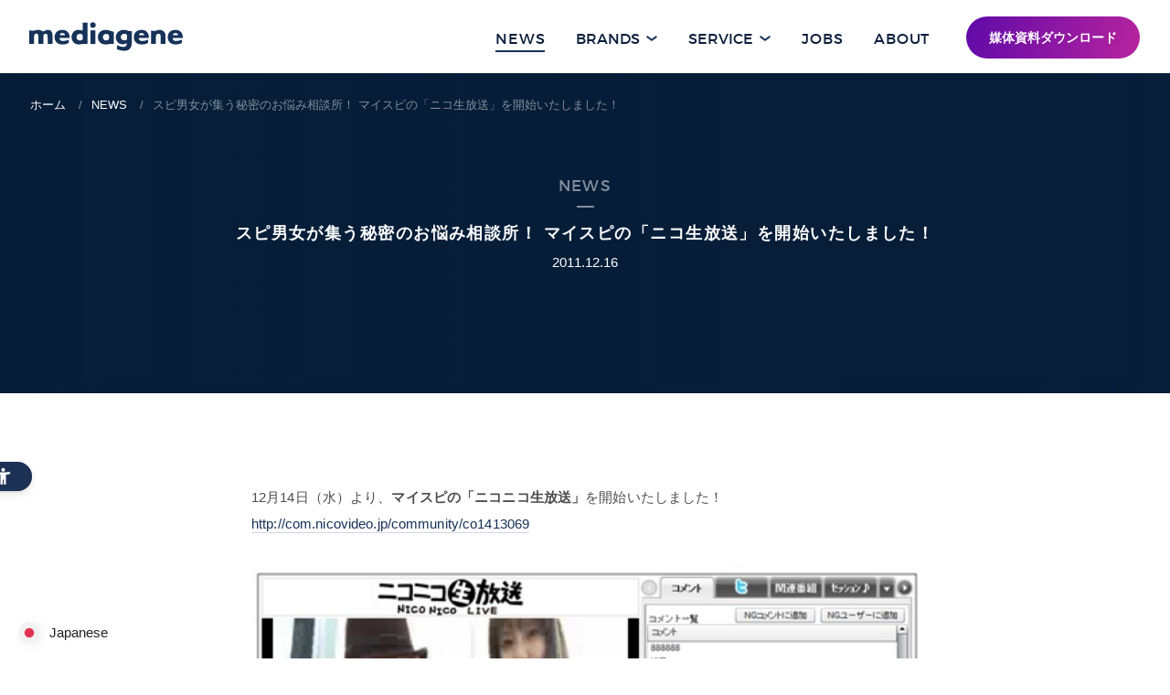

--- FILE ---
content_type: text/html; charset=UTF-8
request_url: https://www.mediagene.co.jp/2011/12/241.html
body_size: 13603
content:
<!DOCTYPE html>
<html lang="ja" prefix="og: http://ogp.me/ns#">
<head>
<meta charset="utf-8">

<!-- Google Tag Manager -->
<script>(function(w,d,s,l,i){w[l]=w[l]||[];w[l].push({'gtm.start':
new Date().getTime(),event:'gtm.js'});var f=d.getElementsByTagName(s)[0],
j=d.createElement(s),dl=l!='dataLayer'?'&l='+l:'';j.async=true;j.src=
'https://www.googletagmanager.com/gtm.js?id='+i+dl;f.parentNode.insertBefore(j,f);
})(window,document,'script','dataLayer','GTM-MHWD4GW');</script>
<!-- End Google Tag Manager -->
<meta http-equiv="X-UA-Compatible" content="IE=edge">
<meta name="format-detection" content="telephone=no">
<!-- font preload -->
<link rel="preload" href="/wp-content/themes/mediagene/fonts/montserrat-light-webfont.woff2" as="font" type="font/woff2" crossorigin>
<link rel="preload" href="/wp-content/themes/mediagene/fonts/montserrat-regular-webfont.woff2" as="font" type="font/woff2" crossorigin>
<!-- ICONS -->
<link rel="apple-touch-icon" sizes="180x180" href="https://www.mediagene.co.jp/wp-content/themes/mediagene/img/apple-touch-icon.png">
<link rel="icon" type="image/png" href="https://www.mediagene.co.jp/wp-content/themes/mediagene/img/favicon-32x32.png" sizes="32x32">
<link rel="icon" type="image/png" href="https://www.mediagene.co.jp/wp-content/themes/mediagene/img/favicon-16x16.png" sizes="16x16">
<link rel="manifest" href="https://www.mediagene.co.jp/wp-content/themes/mediagene/img/manifest.json">
<link rel="mask-icon" href="https://www.mediagene.co.jp/wp-content/themes/mediagene/img/safari-pinned-tab.svg" color="#5bbad5">
<link rel="shortcut icon" href="https://www.mediagene.co.jp/wp-content/themes/mediagene/img/favicon.ico">
<meta name="msapplication-config" content="https://www.mediagene.co.jp/wp-content/themes/mediagene/img/browserconfig.xml">
<meta name="theme-color" content="#ffffff">
<!-- SEO -->
<link rel="index" href="/" title="HOME">
<meta name="keywords" content="メディアジーン,mediagene,ターゲット・メディア,オンラインパブリッシャー">

<meta name="viewport" content="width=device-width, initial-scale=1.0">


<script type="text/javascript">
  (function(c,l,a,r,i,t,y){
    c[a]=c[a]||function(){(c[a].q=c[a].q||[]).push(arguments)};
    t=l.createElement(r);t.async=1;t.src="https://www.clarity.ms/tag/"+i;
    y=l.getElementsByTagName(r)[0];y.parentNode.insertBefore(t,y);
  })(window, document, "clarity", "script", "sxp517xgf3");
</script>

	<style>img:is([sizes="auto" i], [sizes^="auto," i]) { contain-intrinsic-size: 3000px 1500px }</style>
	
		<!-- All in One SEO 4.7.8 - aioseo.com -->
		<title>スピ男女が集う秘密のお悩み相談所！ マイスピの「ニコ生放送」を開始いたしました！ || メディアジーン | Mediagene</title>
	<meta name="description" content="12月14日（水）より、マイスピの「ニコニコ生放送」を開始いたしました！ http://com.nicov" />
	<meta name="robots" content="max-image-preview:large" />
	<meta name="author" content="mg-admin"/>
	<link rel="canonical" href="https://www.mediagene.co.jp/2011/12/241.html" />
	<meta name="generator" content="All in One SEO (AIOSEO) 4.7.8" />
		<meta property="og:locale" content="ja_JP" />
		<meta property="og:site_name" content="メディアジーン | Mediagene" />
		<meta property="og:type" content="article" />
		<meta property="og:title" content="スピ男女が集う秘密のお悩み相談所！ マイスピの「ニコ生放送」を開始いたしました！ || メディアジーン | Mediagene" />
		<meta property="og:description" content="12月14日（水）より、マイスピの「ニコニコ生放送」を開始いたしました！ http://com.nicov" />
		<meta property="og:url" content="https://www.mediagene.co.jp/2011/12/241.html" />
		<meta property="og:image" content="https://www.mediagene.co.jp/wp-content/themes/mediagene/img/ogp.png" />
		<meta property="og:image:secure_url" content="https://www.mediagene.co.jp/wp-content/themes/mediagene/img/ogp.png" />
		<meta property="article:published_time" content="2011-12-16T00:33:17+00:00" />
		<meta property="article:modified_time" content="2011-12-16T00:33:17+00:00" />
		<meta name="twitter:card" content="summary_large_image" />
		<meta name="twitter:title" content="スピ男女が集う秘密のお悩み相談所！ マイスピの「ニコ生放送」を開始いたしました！ || メディアジーン | Mediagene" />
		<meta name="twitter:description" content="12月14日（水）より、マイスピの「ニコニコ生放送」を開始いたしました！ http://com.nicov" />
		<meta name="twitter:image" content="https://www.mediagene.co.jp/wp-content/themes/mediagene/img/ogp.png" />
		<meta name="google" content="nositelinkssearchbox" />
		<script type="application/ld+json" class="aioseo-schema">
			{"@context":"https:\/\/schema.org","@graph":[{"@type":"Article","@id":"https:\/\/www.mediagene.co.jp\/2011\/12\/241.html#article","name":"\u30b9\u30d4\u7537\u5973\u304c\u96c6\u3046\u79d8\u5bc6\u306e\u304a\u60a9\u307f\u76f8\u8ac7\u6240\uff01 \u30de\u30a4\u30b9\u30d4\u306e\u300c\u30cb\u30b3\u751f\u653e\u9001\u300d\u3092\u958b\u59cb\u3044\u305f\u3057\u307e\u3057\u305f\uff01 || \u30e1\u30c7\u30a3\u30a2\u30b8\u30fc\u30f3 | Mediagene","headline":"\u30b9\u30d4\u7537\u5973\u304c\u96c6\u3046\u79d8\u5bc6\u306e\u304a\u60a9\u307f\u76f8\u8ac7\u6240\uff01 \u30de\u30a4\u30b9\u30d4\u306e\u300c\u30cb\u30b3\u751f\u653e\u9001\u300d\u3092\u958b\u59cb\u3044\u305f\u3057\u307e\u3057\u305f\uff01","author":{"@id":"https:\/\/www.mediagene.co.jp\/author\/mg-admin#author"},"publisher":{"@id":"https:\/\/www.mediagene.co.jp\/#organization"},"image":{"@type":"ImageObject","url":"\/wp-content\/uploads\/2012\/07\/maisupi.jpeg","@id":"https:\/\/www.mediagene.co.jp\/2011\/12\/241.html\/#articleImage"},"datePublished":"2011-12-16T09:33:17+09:00","dateModified":"2011-12-16T09:33:17+09:00","inLanguage":"ja","mainEntityOfPage":{"@id":"https:\/\/www.mediagene.co.jp\/2011\/12\/241.html#webpage"},"isPartOf":{"@id":"https:\/\/www.mediagene.co.jp\/2011\/12\/241.html#webpage"},"articleSection":"\u30d7\u30ec\u30b9\u30ea\u30ea\u30fc\u30b9"},{"@type":"BreadcrumbList","@id":"https:\/\/www.mediagene.co.jp\/2011\/12\/241.html#breadcrumblist","itemListElement":[{"@type":"ListItem","@id":"https:\/\/www.mediagene.co.jp\/#listItem","position":1,"name":"\u5bb6","item":"https:\/\/www.mediagene.co.jp\/","nextItem":{"@type":"ListItem","@id":"https:\/\/www.mediagene.co.jp\/2011\/#listItem","name":"2011"}},{"@type":"ListItem","@id":"https:\/\/www.mediagene.co.jp\/2011\/#listItem","position":2,"name":"2011","item":"https:\/\/www.mediagene.co.jp\/2011\/","nextItem":{"@type":"ListItem","@id":"https:\/\/www.mediagene.co.jp\/2011\/12\/#listItem","name":"December"},"previousItem":{"@type":"ListItem","@id":"https:\/\/www.mediagene.co.jp\/#listItem","name":"\u5bb6"}},{"@type":"ListItem","@id":"https:\/\/www.mediagene.co.jp\/2011\/12\/#listItem","position":3,"name":"December","previousItem":{"@type":"ListItem","@id":"https:\/\/www.mediagene.co.jp\/2011\/#listItem","name":"2011"}}]},{"@type":"Organization","@id":"https:\/\/www.mediagene.co.jp\/#organization","name":"\u30e1\u30c7\u30a3\u30a2\u30b8\u30fc\u30f3 | Mediagene","description":"\u682a\u5f0f\u4f1a\u793e\u30e1\u30c7\u30a3\u30a2\u30b8\u30fc\u30f3\u306f\u3001\u300e\u30ae\u30ba\u30e2\u30fc\u30c9\u30fb\u30b8\u30e3\u30d1\u30f3\u300f\u3084\u300e\u30e9\u30a4\u30d5\u30cf\u30c3\u30ab\u30fc\uff3b\u65e5\u672c\u7248\uff3d\u300f\u3001\u300eBusiness Insider Japan\u300f\u306a\u3069\u306e\u30e1\u30c7\u30a3\u30a2\u30d6\u30e9\u30f3\u30c9\u306a\u3069\u3092\u904b\u55b6\u3059\u308b\u30aa\u30f3\u30e9\u30a4\u30f3\u30d1\u30d6\u30ea\u30c3\u30b7\u30e3\u30fc\u3067\u3059\u3002","url":"https:\/\/www.mediagene.co.jp\/"},{"@type":"Person","@id":"https:\/\/www.mediagene.co.jp\/author\/mg-admin#author","url":"https:\/\/www.mediagene.co.jp\/author\/mg-admin","name":"mg-admin","image":{"@type":"ImageObject","@id":"https:\/\/www.mediagene.co.jp\/2011\/12\/241.html#authorImage","url":"https:\/\/secure.gravatar.com\/avatar\/eb84c329bce306bd759d02cf012f3e7d?s=96&d=mm&r=g","width":96,"height":96,"caption":"mg-admin"}},{"@type":"WebPage","@id":"https:\/\/www.mediagene.co.jp\/2011\/12\/241.html#webpage","url":"https:\/\/www.mediagene.co.jp\/2011\/12\/241.html","name":"\u30b9\u30d4\u7537\u5973\u304c\u96c6\u3046\u79d8\u5bc6\u306e\u304a\u60a9\u307f\u76f8\u8ac7\u6240\uff01 \u30de\u30a4\u30b9\u30d4\u306e\u300c\u30cb\u30b3\u751f\u653e\u9001\u300d\u3092\u958b\u59cb\u3044\u305f\u3057\u307e\u3057\u305f\uff01 || \u30e1\u30c7\u30a3\u30a2\u30b8\u30fc\u30f3 | Mediagene","description":"12\u670814\u65e5\uff08\u6c34\uff09\u3088\u308a\u3001\u30de\u30a4\u30b9\u30d4\u306e\u300c\u30cb\u30b3\u30cb\u30b3\u751f\u653e\u9001\u300d\u3092\u958b\u59cb\u3044\u305f\u3057\u307e\u3057\u305f\uff01 http:\/\/com.nicov","inLanguage":"ja","isPartOf":{"@id":"https:\/\/www.mediagene.co.jp\/#website"},"breadcrumb":{"@id":"https:\/\/www.mediagene.co.jp\/2011\/12\/241.html#breadcrumblist"},"author":{"@id":"https:\/\/www.mediagene.co.jp\/author\/mg-admin#author"},"creator":{"@id":"https:\/\/www.mediagene.co.jp\/author\/mg-admin#author"},"datePublished":"2011-12-16T09:33:17+09:00","dateModified":"2011-12-16T09:33:17+09:00"},{"@type":"WebSite","@id":"https:\/\/www.mediagene.co.jp\/#website","url":"https:\/\/www.mediagene.co.jp\/","name":"\u30e1\u30c7\u30a3\u30a2\u30b8\u30fc\u30f3 | Mediagene","description":"\u682a\u5f0f\u4f1a\u793e\u30e1\u30c7\u30a3\u30a2\u30b8\u30fc\u30f3\u306f\u3001\u300e\u30ae\u30ba\u30e2\u30fc\u30c9\u30fb\u30b8\u30e3\u30d1\u30f3\u300f\u3084\u300e\u30e9\u30a4\u30d5\u30cf\u30c3\u30ab\u30fc\uff3b\u65e5\u672c\u7248\uff3d\u300f\u3001\u300eBusiness Insider Japan\u300f\u306a\u3069\u306e\u30e1\u30c7\u30a3\u30a2\u30d6\u30e9\u30f3\u30c9\u306a\u3069\u3092\u904b\u55b6\u3059\u308b\u30aa\u30f3\u30e9\u30a4\u30f3\u30d1\u30d6\u30ea\u30c3\u30b7\u30e3\u30fc\u3067\u3059\u3002","inLanguage":"ja","publisher":{"@id":"https:\/\/www.mediagene.co.jp\/#organization"}}]}
		</script>
		<!-- All in One SEO -->

<link rel='dns-prefetch' href='//ajax.googleapis.com' />
<link rel='dns-prefetch' href='//cdn.jsdelivr.net' />
<link rel='dns-prefetch' href='//www.googletagmanager.com' />
<link rel='dns-prefetch' href='//stats.wp.com' />
<link rel='preconnect' href='//c0.wp.com' />
<script type="text/javascript">
/* <![CDATA[ */
window._wpemojiSettings = {"baseUrl":"https:\/\/s.w.org\/images\/core\/emoji\/15.0.3\/72x72\/","ext":".png","svgUrl":"https:\/\/s.w.org\/images\/core\/emoji\/15.0.3\/svg\/","svgExt":".svg","source":{"concatemoji":"https:\/\/www.mediagene.co.jp\/wp-includes\/js\/wp-emoji-release.min.js?ver=6.7.4"}};
/*! This file is auto-generated */
!function(i,n){var o,s,e;function c(e){try{var t={supportTests:e,timestamp:(new Date).valueOf()};sessionStorage.setItem(o,JSON.stringify(t))}catch(e){}}function p(e,t,n){e.clearRect(0,0,e.canvas.width,e.canvas.height),e.fillText(t,0,0);var t=new Uint32Array(e.getImageData(0,0,e.canvas.width,e.canvas.height).data),r=(e.clearRect(0,0,e.canvas.width,e.canvas.height),e.fillText(n,0,0),new Uint32Array(e.getImageData(0,0,e.canvas.width,e.canvas.height).data));return t.every(function(e,t){return e===r[t]})}function u(e,t,n){switch(t){case"flag":return n(e,"\ud83c\udff3\ufe0f\u200d\u26a7\ufe0f","\ud83c\udff3\ufe0f\u200b\u26a7\ufe0f")?!1:!n(e,"\ud83c\uddfa\ud83c\uddf3","\ud83c\uddfa\u200b\ud83c\uddf3")&&!n(e,"\ud83c\udff4\udb40\udc67\udb40\udc62\udb40\udc65\udb40\udc6e\udb40\udc67\udb40\udc7f","\ud83c\udff4\u200b\udb40\udc67\u200b\udb40\udc62\u200b\udb40\udc65\u200b\udb40\udc6e\u200b\udb40\udc67\u200b\udb40\udc7f");case"emoji":return!n(e,"\ud83d\udc26\u200d\u2b1b","\ud83d\udc26\u200b\u2b1b")}return!1}function f(e,t,n){var r="undefined"!=typeof WorkerGlobalScope&&self instanceof WorkerGlobalScope?new OffscreenCanvas(300,150):i.createElement("canvas"),a=r.getContext("2d",{willReadFrequently:!0}),o=(a.textBaseline="top",a.font="600 32px Arial",{});return e.forEach(function(e){o[e]=t(a,e,n)}),o}function t(e){var t=i.createElement("script");t.src=e,t.defer=!0,i.head.appendChild(t)}"undefined"!=typeof Promise&&(o="wpEmojiSettingsSupports",s=["flag","emoji"],n.supports={everything:!0,everythingExceptFlag:!0},e=new Promise(function(e){i.addEventListener("DOMContentLoaded",e,{once:!0})}),new Promise(function(t){var n=function(){try{var e=JSON.parse(sessionStorage.getItem(o));if("object"==typeof e&&"number"==typeof e.timestamp&&(new Date).valueOf()<e.timestamp+604800&&"object"==typeof e.supportTests)return e.supportTests}catch(e){}return null}();if(!n){if("undefined"!=typeof Worker&&"undefined"!=typeof OffscreenCanvas&&"undefined"!=typeof URL&&URL.createObjectURL&&"undefined"!=typeof Blob)try{var e="postMessage("+f.toString()+"("+[JSON.stringify(s),u.toString(),p.toString()].join(",")+"));",r=new Blob([e],{type:"text/javascript"}),a=new Worker(URL.createObjectURL(r),{name:"wpTestEmojiSupports"});return void(a.onmessage=function(e){c(n=e.data),a.terminate(),t(n)})}catch(e){}c(n=f(s,u,p))}t(n)}).then(function(e){for(var t in e)n.supports[t]=e[t],n.supports.everything=n.supports.everything&&n.supports[t],"flag"!==t&&(n.supports.everythingExceptFlag=n.supports.everythingExceptFlag&&n.supports[t]);n.supports.everythingExceptFlag=n.supports.everythingExceptFlag&&!n.supports.flag,n.DOMReady=!1,n.readyCallback=function(){n.DOMReady=!0}}).then(function(){return e}).then(function(){var e;n.supports.everything||(n.readyCallback(),(e=n.source||{}).concatemoji?t(e.concatemoji):e.wpemoji&&e.twemoji&&(t(e.twemoji),t(e.wpemoji)))}))}((window,document),window._wpemojiSettings);
/* ]]> */
</script>
<style id='wp-emoji-styles-inline-css' type='text/css'>

	img.wp-smiley, img.emoji {
		display: inline !important;
		border: none !important;
		box-shadow: none !important;
		height: 1em !important;
		width: 1em !important;
		margin: 0 0.07em !important;
		vertical-align: -0.1em !important;
		background: none !important;
		padding: 0 !important;
	}
</style>
<link rel='stylesheet' id='mediaelement-css' href='https://c0.wp.com/c/6.7.4/wp-includes/js/mediaelement/mediaelementplayer-legacy.min.css' type='text/css' media='all' />
<link rel='stylesheet' id='wp-mediaelement-css' href='https://c0.wp.com/c/6.7.4/wp-includes/js/mediaelement/wp-mediaelement.min.css' type='text/css' media='all' />
<style id='jetpack-sharing-buttons-style-inline-css' type='text/css'>
.jetpack-sharing-buttons__services-list{display:flex;flex-direction:row;flex-wrap:wrap;gap:0;list-style-type:none;margin:5px;padding:0}.jetpack-sharing-buttons__services-list.has-small-icon-size{font-size:12px}.jetpack-sharing-buttons__services-list.has-normal-icon-size{font-size:16px}.jetpack-sharing-buttons__services-list.has-large-icon-size{font-size:24px}.jetpack-sharing-buttons__services-list.has-huge-icon-size{font-size:36px}@media print{.jetpack-sharing-buttons__services-list{display:none!important}}.editor-styles-wrapper .wp-block-jetpack-sharing-buttons{gap:0;padding-inline-start:0}ul.jetpack-sharing-buttons__services-list.has-background{padding:1.25em 2.375em}
</style>
<style id='classic-theme-styles-inline-css' type='text/css'>
/*! This file is auto-generated */
.wp-block-button__link{color:#fff;background-color:#32373c;border-radius:9999px;box-shadow:none;text-decoration:none;padding:calc(.667em + 2px) calc(1.333em + 2px);font-size:1.125em}.wp-block-file__button{background:#32373c;color:#fff;text-decoration:none}
</style>
<style id='global-styles-inline-css' type='text/css'>
:root{--wp--preset--aspect-ratio--square: 1;--wp--preset--aspect-ratio--4-3: 4/3;--wp--preset--aspect-ratio--3-4: 3/4;--wp--preset--aspect-ratio--3-2: 3/2;--wp--preset--aspect-ratio--2-3: 2/3;--wp--preset--aspect-ratio--16-9: 16/9;--wp--preset--aspect-ratio--9-16: 9/16;--wp--preset--color--black: #000000;--wp--preset--color--cyan-bluish-gray: #abb8c3;--wp--preset--color--white: #ffffff;--wp--preset--color--pale-pink: #f78da7;--wp--preset--color--vivid-red: #cf2e2e;--wp--preset--color--luminous-vivid-orange: #ff6900;--wp--preset--color--luminous-vivid-amber: #fcb900;--wp--preset--color--light-green-cyan: #7bdcb5;--wp--preset--color--vivid-green-cyan: #00d084;--wp--preset--color--pale-cyan-blue: #8ed1fc;--wp--preset--color--vivid-cyan-blue: #0693e3;--wp--preset--color--vivid-purple: #9b51e0;--wp--preset--gradient--vivid-cyan-blue-to-vivid-purple: linear-gradient(135deg,rgba(6,147,227,1) 0%,rgb(155,81,224) 100%);--wp--preset--gradient--light-green-cyan-to-vivid-green-cyan: linear-gradient(135deg,rgb(122,220,180) 0%,rgb(0,208,130) 100%);--wp--preset--gradient--luminous-vivid-amber-to-luminous-vivid-orange: linear-gradient(135deg,rgba(252,185,0,1) 0%,rgba(255,105,0,1) 100%);--wp--preset--gradient--luminous-vivid-orange-to-vivid-red: linear-gradient(135deg,rgba(255,105,0,1) 0%,rgb(207,46,46) 100%);--wp--preset--gradient--very-light-gray-to-cyan-bluish-gray: linear-gradient(135deg,rgb(238,238,238) 0%,rgb(169,184,195) 100%);--wp--preset--gradient--cool-to-warm-spectrum: linear-gradient(135deg,rgb(74,234,220) 0%,rgb(151,120,209) 20%,rgb(207,42,186) 40%,rgb(238,44,130) 60%,rgb(251,105,98) 80%,rgb(254,248,76) 100%);--wp--preset--gradient--blush-light-purple: linear-gradient(135deg,rgb(255,206,236) 0%,rgb(152,150,240) 100%);--wp--preset--gradient--blush-bordeaux: linear-gradient(135deg,rgb(254,205,165) 0%,rgb(254,45,45) 50%,rgb(107,0,62) 100%);--wp--preset--gradient--luminous-dusk: linear-gradient(135deg,rgb(255,203,112) 0%,rgb(199,81,192) 50%,rgb(65,88,208) 100%);--wp--preset--gradient--pale-ocean: linear-gradient(135deg,rgb(255,245,203) 0%,rgb(182,227,212) 50%,rgb(51,167,181) 100%);--wp--preset--gradient--electric-grass: linear-gradient(135deg,rgb(202,248,128) 0%,rgb(113,206,126) 100%);--wp--preset--gradient--midnight: linear-gradient(135deg,rgb(2,3,129) 0%,rgb(40,116,252) 100%);--wp--preset--font-size--small: 13px;--wp--preset--font-size--medium: 20px;--wp--preset--font-size--large: 36px;--wp--preset--font-size--x-large: 42px;--wp--preset--spacing--20: 0.44rem;--wp--preset--spacing--30: 0.67rem;--wp--preset--spacing--40: 1rem;--wp--preset--spacing--50: 1.5rem;--wp--preset--spacing--60: 2.25rem;--wp--preset--spacing--70: 3.38rem;--wp--preset--spacing--80: 5.06rem;--wp--preset--shadow--natural: 6px 6px 9px rgba(0, 0, 0, 0.2);--wp--preset--shadow--deep: 12px 12px 50px rgba(0, 0, 0, 0.4);--wp--preset--shadow--sharp: 6px 6px 0px rgba(0, 0, 0, 0.2);--wp--preset--shadow--outlined: 6px 6px 0px -3px rgba(255, 255, 255, 1), 6px 6px rgba(0, 0, 0, 1);--wp--preset--shadow--crisp: 6px 6px 0px rgba(0, 0, 0, 1);}:where(.is-layout-flex){gap: 0.5em;}:where(.is-layout-grid){gap: 0.5em;}body .is-layout-flex{display: flex;}.is-layout-flex{flex-wrap: wrap;align-items: center;}.is-layout-flex > :is(*, div){margin: 0;}body .is-layout-grid{display: grid;}.is-layout-grid > :is(*, div){margin: 0;}:where(.wp-block-columns.is-layout-flex){gap: 2em;}:where(.wp-block-columns.is-layout-grid){gap: 2em;}:where(.wp-block-post-template.is-layout-flex){gap: 1.25em;}:where(.wp-block-post-template.is-layout-grid){gap: 1.25em;}.has-black-color{color: var(--wp--preset--color--black) !important;}.has-cyan-bluish-gray-color{color: var(--wp--preset--color--cyan-bluish-gray) !important;}.has-white-color{color: var(--wp--preset--color--white) !important;}.has-pale-pink-color{color: var(--wp--preset--color--pale-pink) !important;}.has-vivid-red-color{color: var(--wp--preset--color--vivid-red) !important;}.has-luminous-vivid-orange-color{color: var(--wp--preset--color--luminous-vivid-orange) !important;}.has-luminous-vivid-amber-color{color: var(--wp--preset--color--luminous-vivid-amber) !important;}.has-light-green-cyan-color{color: var(--wp--preset--color--light-green-cyan) !important;}.has-vivid-green-cyan-color{color: var(--wp--preset--color--vivid-green-cyan) !important;}.has-pale-cyan-blue-color{color: var(--wp--preset--color--pale-cyan-blue) !important;}.has-vivid-cyan-blue-color{color: var(--wp--preset--color--vivid-cyan-blue) !important;}.has-vivid-purple-color{color: var(--wp--preset--color--vivid-purple) !important;}.has-black-background-color{background-color: var(--wp--preset--color--black) !important;}.has-cyan-bluish-gray-background-color{background-color: var(--wp--preset--color--cyan-bluish-gray) !important;}.has-white-background-color{background-color: var(--wp--preset--color--white) !important;}.has-pale-pink-background-color{background-color: var(--wp--preset--color--pale-pink) !important;}.has-vivid-red-background-color{background-color: var(--wp--preset--color--vivid-red) !important;}.has-luminous-vivid-orange-background-color{background-color: var(--wp--preset--color--luminous-vivid-orange) !important;}.has-luminous-vivid-amber-background-color{background-color: var(--wp--preset--color--luminous-vivid-amber) !important;}.has-light-green-cyan-background-color{background-color: var(--wp--preset--color--light-green-cyan) !important;}.has-vivid-green-cyan-background-color{background-color: var(--wp--preset--color--vivid-green-cyan) !important;}.has-pale-cyan-blue-background-color{background-color: var(--wp--preset--color--pale-cyan-blue) !important;}.has-vivid-cyan-blue-background-color{background-color: var(--wp--preset--color--vivid-cyan-blue) !important;}.has-vivid-purple-background-color{background-color: var(--wp--preset--color--vivid-purple) !important;}.has-black-border-color{border-color: var(--wp--preset--color--black) !important;}.has-cyan-bluish-gray-border-color{border-color: var(--wp--preset--color--cyan-bluish-gray) !important;}.has-white-border-color{border-color: var(--wp--preset--color--white) !important;}.has-pale-pink-border-color{border-color: var(--wp--preset--color--pale-pink) !important;}.has-vivid-red-border-color{border-color: var(--wp--preset--color--vivid-red) !important;}.has-luminous-vivid-orange-border-color{border-color: var(--wp--preset--color--luminous-vivid-orange) !important;}.has-luminous-vivid-amber-border-color{border-color: var(--wp--preset--color--luminous-vivid-amber) !important;}.has-light-green-cyan-border-color{border-color: var(--wp--preset--color--light-green-cyan) !important;}.has-vivid-green-cyan-border-color{border-color: var(--wp--preset--color--vivid-green-cyan) !important;}.has-pale-cyan-blue-border-color{border-color: var(--wp--preset--color--pale-cyan-blue) !important;}.has-vivid-cyan-blue-border-color{border-color: var(--wp--preset--color--vivid-cyan-blue) !important;}.has-vivid-purple-border-color{border-color: var(--wp--preset--color--vivid-purple) !important;}.has-vivid-cyan-blue-to-vivid-purple-gradient-background{background: var(--wp--preset--gradient--vivid-cyan-blue-to-vivid-purple) !important;}.has-light-green-cyan-to-vivid-green-cyan-gradient-background{background: var(--wp--preset--gradient--light-green-cyan-to-vivid-green-cyan) !important;}.has-luminous-vivid-amber-to-luminous-vivid-orange-gradient-background{background: var(--wp--preset--gradient--luminous-vivid-amber-to-luminous-vivid-orange) !important;}.has-luminous-vivid-orange-to-vivid-red-gradient-background{background: var(--wp--preset--gradient--luminous-vivid-orange-to-vivid-red) !important;}.has-very-light-gray-to-cyan-bluish-gray-gradient-background{background: var(--wp--preset--gradient--very-light-gray-to-cyan-bluish-gray) !important;}.has-cool-to-warm-spectrum-gradient-background{background: var(--wp--preset--gradient--cool-to-warm-spectrum) !important;}.has-blush-light-purple-gradient-background{background: var(--wp--preset--gradient--blush-light-purple) !important;}.has-blush-bordeaux-gradient-background{background: var(--wp--preset--gradient--blush-bordeaux) !important;}.has-luminous-dusk-gradient-background{background: var(--wp--preset--gradient--luminous-dusk) !important;}.has-pale-ocean-gradient-background{background: var(--wp--preset--gradient--pale-ocean) !important;}.has-electric-grass-gradient-background{background: var(--wp--preset--gradient--electric-grass) !important;}.has-midnight-gradient-background{background: var(--wp--preset--gradient--midnight) !important;}.has-small-font-size{font-size: var(--wp--preset--font-size--small) !important;}.has-medium-font-size{font-size: var(--wp--preset--font-size--medium) !important;}.has-large-font-size{font-size: var(--wp--preset--font-size--large) !important;}.has-x-large-font-size{font-size: var(--wp--preset--font-size--x-large) !important;}
:where(.wp-block-post-template.is-layout-flex){gap: 1.25em;}:where(.wp-block-post-template.is-layout-grid){gap: 1.25em;}
:where(.wp-block-columns.is-layout-flex){gap: 2em;}:where(.wp-block-columns.is-layout-grid){gap: 2em;}
:root :where(.wp-block-pullquote){font-size: 1.5em;line-height: 1.6;}
</style>
<link rel='stylesheet' id='mediagene_cookie_css-css' href='https://cdn.jsdelivr.net/npm/cookieconsent@3/build/cookieconsent.min.css?ver=6.7.4' type='text/css' media='all' />
<link rel='stylesheet' id='mediagene_css-css' href='https://www.mediagene.co.jp/wp-content/themes/mediagene/css/style.css?v=7&#038;ver=6.7.4' type='text/css' media='all' />
<link rel='stylesheet' id='mediagene_gnav_css-css' href='https://www.mediagene.co.jp/wp-content/themes/mediagene/css/gnav.css?v=1&#038;ver=6.7.4' type='text/css' media='all' />
<script type="text/javascript" src="https://c0.wp.com/c/6.7.4/wp-includes/js/jquery/jquery.min.js" id="jquery-core-js"></script>
<script type="text/javascript" src="https://c0.wp.com/c/6.7.4/wp-includes/js/jquery/jquery-migrate.min.js" id="jquery-migrate-js"></script>
<script type="text/javascript" src="https://ajax.googleapis.com/ajax/libs/jquery/1.11.1/jquery.min.js?ver=6.7.4" id="jquery_google_js-js"></script>

<!-- Site Kit によって追加された Google タグ（gtag.js）スニペット -->

<!-- Google アナリティクス スニペット (Site Kit が追加) -->
<script type="text/javascript" src="https://www.googletagmanager.com/gtag/js?id=G-MWTVN5WF5N" id="google_gtagjs-js" async></script>
<script type="text/javascript" id="google_gtagjs-js-after">
/* <![CDATA[ */
window.dataLayer = window.dataLayer || [];function gtag(){dataLayer.push(arguments);}
gtag("set","linker",{"domains":["www.mediagene.co.jp"]});
gtag("js", new Date());
gtag("set", "developer_id.dZTNiMT", true);
gtag("config", "G-MWTVN5WF5N");
/* ]]> */
</script>

<!-- Site Kit によって追加された終了 Google タグ（gtag.js）スニペット -->
<link rel="https://api.w.org/" href="https://www.mediagene.co.jp/wp-json/" /><link rel="alternate" title="JSON" type="application/json" href="https://www.mediagene.co.jp/wp-json/wp/v2/posts/241" /><link rel="EditURI" type="application/rsd+xml" title="RSD" href="https://www.mediagene.co.jp/xmlrpc.php?rsd" />
<link rel='shortlink' href='https://www.mediagene.co.jp/?p=241' />
<link rel="alternate" title="oEmbed (JSON)" type="application/json+oembed" href="https://www.mediagene.co.jp/wp-json/oembed/1.0/embed?url=https%3A%2F%2Fwww.mediagene.co.jp%2F2011%2F12%2F241.html" />
<link rel="alternate" title="oEmbed (XML)" type="text/xml+oembed" href="https://www.mediagene.co.jp/wp-json/oembed/1.0/embed?url=https%3A%2F%2Fwww.mediagene.co.jp%2F2011%2F12%2F241.html&#038;format=xml" />
<meta name="generator" content="Site Kit by Google 1.145.0" />	<style>img#wpstats{display:none}</style>
		<link rel="alternate" hreflang="ja" href="https://www.mediagene.co.jp/2011/12/241.html" />
<link rel="alternate" hreflang="en" href="https://www.mediagene.co.jp/en/2011/12/241.html" />
<link rel="alternate" hreflang="x-default" href="https://www.mediagene.co.jp/2011/12/241.html" /><!-- CSS + JS -->
</head>
<body class="single news">
<!-- Google Tag Manager (noscript) -->
<noscript><iframe src="https://www.googletagmanager.com/ns.html?id=GTM-MHWD4GW" height="0" width="0" style="display:none;visibility:hidden" title="Google Tag Managerのデータトラッキング"></iframe>
</noscript>
<!-- End Google Tag Manager (noscript) -->
<!--[if lt IE 10]>
    <div class="updatebrowser">
    <p>お使いのブラウザは<strong>古い</strong>ため、表示が崩れることがあります。
    <a href="http://browsehappy.com/">他のブラウザ</a>を利用されるか、<a href="http://www.google.com/chromeframe/?redirect=true">Google Chrome Frame</a>をインストールすることで正しく表示することができます。</p>
    </div>
<![endif]-->
<script type="text/javascript">
  var _gaq = _gaq || [];
  _gaq.push(['_setAccount', 'UA-3969713-1']);
  _gaq.push(['_trackPageview']);

  (function() {
    var ga = document.createElement('script'); ga.type = 'text/javascript'; ga.async = true;
    ga.src = ('https:' == document.location.protocol ? 'https://ssl' : 'http://www') + '.google-analytics.com/ga.js';
    var s = document.getElementsByTagName('script')[0]; s.parentNode.insertBefore(ga, s);
  })();
</script>
<div id="pagetop"></div>

<header class="header">
          <div class="header-logo">
          <a href="/" id="header-logo">
              <img src="https://www.mediagene.co.jp/wp-content/themes/mediagene/img/common_header_logo.svg" width="168" height="32" alt="メディアジーン Mediagene">
          </a>
      </div>
    
    <div class="gnavwrapper">

    <label for="smt-menu-css" class="smtgnavbtn">
        <span class="menuicon menuicon-animation-1">
            <span class="top"></span>
            <span class="middle"></span>
            <span class="bottom"></span>
        </span>
        <span style="position: absolute; width: 1px; height: 1px; margin: -1px; padding: 0; overflow: hidden; clip: rect(0, 0, 0, 0); border: 0;">メニューを開く</span><!-- スクリーンリーダー用のテキストを追加 -->
    </label>
    <input type="checkbox" id="smt-menu-css" class="on-off hidden">

    <div class="gnav">
        <ul class="gnav-holder">
            <li class="gnavItem current"><a href="/news" id="gnav-news"><span>NEWS</span></a></li>
            <li class="gnavItem gnavParent">
                <button class="gnavParentTriger isClose" id="gnav-brands" type="button" role="tab" aria-controls="accordion1" aria-selected="false" aria-expanded="false"><span>BRANDS</span></button>
                <div class="gnavChild-holder isClose" role="tabpanel" id="accordion1" aria-hidden="true">
                    <div class="gnavChild gnavChild-brands">
                        <ul class="gnavChildLists">
                            <li class="gnavChildListSection">
                                <span class="gnavChildListTitle">MEDIA</span>
                                <ul class="gnavChildListInner">
                                    <li>
                                        <ul>
                                            <li class="gnavChildItem"><a href="/media/gizmodo"><span>Gizmodo Japan</span></a></li>
                                            <li class="gnavChildItem"><a href="/media/businessinsider"><span>Business Insider Japan</span></a></li>
                                            <li class="gnavChildItem"><a href="/media/lifehacker"><span>Lifehacker Japan</span></a></li>
                                        </ul>
                                    </li>
                                    <li>
                                        <ul>
                                            <li class="gnavChildItem"><a href="/media/roomie"><span>Roomie</span></a></li>
                                            <li class="gnavChildItem"><a href="/media/digiday"><span>Digiday Japan</span></a></li>
                                            <li class="gnavChildItem"><a href="https://sirabee.com/" target="_blank" rel="noopener noreferrer"><span>Sirabee</span></a></li>
                                        </ul>
                                    </li>
                                </ul>
                            </li>
                            <li class="gnavChildListSection">
                                <span class="gnavChildListTitle">COMMERCE</span>
                                <ul class="gnavChildListInner">
                                    <li class="gnavChildItem"><a href="/commerce/machi-ya"><span>Machi-ya</span></a></li>
                                    <li class="gnavChildItem"><a href="https://yatai.gizmodo.jp/" target="_blank" rel="noopener noreferrer"><span>ギズ屋台</span></a></li>
                                    <li class="gnavChildItem"><a href="https://costory.jp/" target="_blank" rel="noopener noreferrer"><span>CoStory</span></a></li>
                                </ul>
                            </li>
                            <li class="gnavChildListSection">
                                <span class="gnavChildListTitle">PRODUCT</span>
                                <ul class="gnavChildListInner">
                                    <li class="gnavChildItem"><a href="https://titano.jp/" target="_blank" rel="noopener noreferrer"><span>TITANO</span></a></li>
                                    <li class="gnavChildItem"><a href="https://nanatural.jp/" target="_blank" rel="noopener noreferrer"><span>7NaNatural</span></a></li>
                                    <li class="gnavChildItem"><a href="https://lit.link/UNSUNG#" target="_blank" rel="noopener noreferrer"><span>Unsung</span></a></li>
                                </ul>
                            </li>
                        </ul>
                    </div>
                </div>
            </li>
            <li class="gnavItem gnavParent">
                <button class="gnavParentTriger isClose" id="gnav-service" class="gnavParentTriger" id="gnav-brands2" type="button" role="tab" aria-controls="accordion2" aria-selected="false" aria-expanded="false"><span>SERVICE</span></button>
                <div class="gnavChild-holder isClose" role="tabpanel" id="accordion2" aria-hidden="true">
                    <div class="gnavChild gnavChild-service">
                        <ul class="gnavChildLists">
                            <li class="gnavChildItem"><a href="/commerce"><span>COMMERCE</span></a></li>
                            <li class="gnavChildItem"><a href="https://www.mediagene.co.jp/service"><span>ADVERTISEMENT</span></a></li>
                            <li class="gnavChildItem"><a href="/thestudio"><span>BUSINESS DEVELOPMENT</span></a></li>
                        </ul>
                    </div>
                </div>
            </li>
            <li class="gnavItem"><a href="https://www.mediagene.co.jp/jobs" id="gnav-recruit"><span>JOBS</span></a></li>
            <li class="visible-phone gnavItem"><a href="/contact" id="gnav-contact"><span>CONTACT</span></a></li>
            <li class="gnavItem"><a href="/about" id="gnav-about"><span>ABOUT</span></a></li>
        </ul><!-- /gnav-holder -->

        <div class="gnavBtnWrap">
            <a href="/dl_mediasheet" id="gnav-mediasheet" class="btn is-gradient for-download" onclick="ga('send', 'event', this.href, location.href, 'label', {'nonInteraction': 1});" onkeypress="if(event.keyCode === 13) ga('send', 'event', this.href, location.href, 'label', {'nonInteraction': 1});">媒体資料ダウンロード</a>
            <a href="/contact" id="gnav-online" class="btn is-gradient for-online">お問い合わせ</a>
        </div>
    </div><!-- /gnav -->

    </div><!-- /gnavwrapper -->

</header><!-- /header -->
 <div class="mv newssinglemv">
    <ul class="breadcrumb_list is_text_white" itemscope itemtype="https://schema.org/BreadcrumbList">
        <li class="breadcrumb_item" aria-hidden="true" itemprop="itemListElement" itemscope itemtype="https://schema.org/ListItem">
            <a class="breadcrumb_link" href="/" itemprop="item">
                <span class="breadcrumb_text" itemprop="name">ホーム</span>
            </a>
            <meta itemprop="position" content="1" />
        </li>
        <li class="breadcrumb_item" aria-hidden="true" itemprop="itemListElement" itemscope itemtype="https://schema.org/ListItem">
            <a class="breadcrumb_link" href="/news" itemprop="item">
                <span class="breadcrumb_text" itemprop="name">NEWS</span>
            </a>
            <meta itemprop="position" content="2" />
        </li>
        <li class="breadcrumb_item" aria-hidden="true" itemprop="itemListElement" itemscope itemtype="https://schema.org/ListItem">
            <span class="breadcrumb_text" itemprop="name">スピ男女が集う秘密のお悩み相談所！ マイスピの「ニコ生放送」を開始いたしました！</span>
            <meta itemprop="position" content="3" />
        </li>
    </ul>
    <div class="holder">
        <span>News</span>
        <h1>スピ男女が集う秘密のお悩み相談所！ マイスピの「ニコ生放送」を開始いたしました！</h1>
        <time>2011.12.16</time>
    </div><!-- /holder -->
        <div class="mvimgHolder"><div class="mvimg" style="background: linear-gradient(to right, rgba(7, 30, 57, 0.2), rgba(7, 30, 57, 0));"></div></div>
</div><!-- /mv -->

<div class="wrapper">

    <article class="postcontent">
                <div class="postbody">
            <p>　<br />
12月14日（水）より、<strong>マイスピの「ニコニコ生放送」</strong>を開始いたしました！<br />
<a href="http://com.nicovideo.jp/community/co1413069">http://com.nicovideo.jp/community/co1413069</a><br />
　　<br />
<img decoding="async" src="/wp-content/uploads/2012/07/maisupi.jpeg" width="100%" /><br />
　　　<br />
記念すべき第1回目は、おネエ系セラピストのTO-RUさん、元カリスマSM女王様のスピたまさんをお迎えし、マイスピＱ＆Ａの相談やニコ生のコメントにお答えいただきました。</p>
<p>放送レポートにつきましては、以下マイスピ記事をご覧ください。<br />
<a href="http://www.myspiritual.jp/2011/12/post-4019.php">http://www.myspiritual.jp/2011/12/post-4019.php</a><br />
　<br />
　<br />
なお、<strong>次回放送予定は、年明け1月11日（水）19時～</strong>です。<br />
（以降、隔週水曜日19時より放送予定です）</p>
<p>是非ご覧ください！<br />
　<br />
　<br />
　</p>
        </div>
        <div class="postshare">
          <ul class="sharelist">
            <li class="share_tw">
              <a href="https://twitter.com/share" class="twitter-share-button">Tweet</a> <script>!function(d,s,id){var js,fjs=d.getElementsByTagName(s)[0],p=/^http:/.test(d.location)?'http':'https';if(!d.getElementById(id)){js=d.createElement(s);js.id=id;js.src=p+'://platform.twitter.com/widgets.js';fjs.parentNode.insertBefore(js,fjs);}}(document, 'script', 'twitter-wjs');</script>
            </li>
            <li class="share_fb">
              <!-- Load Facebook SDK for JavaScript -->
            	<div id="fb-root"></div>
            	<script>(function(d, s, id) {
            	  var js, fjs = d.getElementsByTagName(s)[0];
            	  if (d.getElementById(id)) return;
            	  js = d.createElement(s); js.id = id;
            	  js.src = "//connect.facebook.net/en_US/sdk.js#xfbml=1";
            	  fjs.parentNode.insertBefore(js, fjs);
            	}(document, 'script', 'facebook-jssdk'));</script>

            	<!-- Your like button code -->
              <div class="fb-share-button" data-href="https://www.mediagene.co.jp/2011/12/241.html" data-layout="button" data-size="small" data-mobile-iframe="false"><a class="fb-xfbml-parse-ignore" target="_blank" href="https://www.facebook.com/sharer/sharer.php?u=https://www.mediagene.co.jp/2011/12/241.html&amp;src=sdkpreparse">シェア</a></div>
            </li>
          </ul>
        </div>
    </article>

    <nav class="backtocattop">
        <a class="txtbtn-back" href="/news"><span>Newsトップに戻る</span></a>
    </nav>
    
      <nav class="newsyeararchivelink">
      <div class="holder">
        <h3 class="title">Archives</h3>
          <ul>
              	<li><a href='https://www.mediagene.co.jp/date/2026'>2026</a></li>
	<li><a href='https://www.mediagene.co.jp/date/2025'>2025</a></li>
	<li><a href='https://www.mediagene.co.jp/date/2024'>2024</a></li>
	<li><a href='https://www.mediagene.co.jp/date/2023'>2023</a></li>
	<li><a href='https://www.mediagene.co.jp/date/2022'>2022</a></li>
	<li><a href='https://www.mediagene.co.jp/date/2021'>2021</a></li>
	<li><a href='https://www.mediagene.co.jp/date/2020'>2020</a></li>
	<li><a href='https://www.mediagene.co.jp/date/2019'>2019</a></li>
	<li><a href='https://www.mediagene.co.jp/date/2018'>2018</a></li>
	<li><a href='https://www.mediagene.co.jp/date/2017'>2017</a></li>
	<li><a href='https://www.mediagene.co.jp/date/2016'>2016</a></li>
	<li><a href='https://www.mediagene.co.jp/date/2015'>2015</a></li>
	<li><a href='https://www.mediagene.co.jp/date/2014'>2014</a></li>
	<li><a href='https://www.mediagene.co.jp/date/2013'>2013</a></li>
	<li><a href='https://www.mediagene.co.jp/date/2012'>2012</a></li>
	<li><a href='https://www.mediagene.co.jp/date/2011'>2011</a></li>
	<li><a href='https://www.mediagene.co.jp/date/2010'>2010</a></li>
	<li><a href='https://www.mediagene.co.jp/date/2009'>2009</a></li>
	<li><a href='https://www.mediagene.co.jp/date/2008'>2008</a></li>
          </ul>     
      </div><!-- /newsyeararchivelink -->
  </nav>    <div class="singleNewsTopics">
        <section class="newsTopics">
            <div class="newsTopicsWrap ctaArea">
                <h3 class="headingEn">GROOVY TOPICS</h3>
                <div class="newsTopicsContents">
    <img src="https://www.mediagene.co.jp/wp-content/themes/mediagene/img/news_topics_logo.png" width="250" height="198" alt="Groovy Topics from Mediagene">
    <div class="newsTopicsTxt">
        <div>
            <p>毎月1〜2回、メディアジーンの旬なトピック『GROOVY TOPICS』をみなさまにお届けしています</p>
                        <a href="http://eepurl.com/gnXkbv" target="_blank" rel="noopener noreferrer" id="newslist-newsletter" class="btn btn-open is-gradient for-download" onclick="ga('send', 'event', this.href, location.href, 'label', {'nonInteraction': 1});" onkeypress="if(event.keyCode === 13) ga('send', 'event', this.href, location.href, 'label', {'nonInteraction': 1});"><span>メルマガに登録する</span></a>
            <div class="backNumberLink">
                <a href="https://us18.campaign-archive.com/home/?u=92eb771b040250978930da33c&id=d196e3e5f8" class="btn-open is-bk" target="_blank" rel="noopener noreferrer"><span>バックナンバーを見る</span></a>
            </div>
        </div>
    </div>
</div>            </div>
        </section>
    </div>
    <div class="footerCta ctaArea">
  <section class="footerCtaBlock">
    <h4 class="ctaHeading">媒体資料ダウンロード<span>MEDIA SHEET</span></h4>
    <p>各メディア、広告メニューをご紹介した媒体資料を今すぐダウンロードいただけます。</p>
    <a href="/dl_mediasheet" id="footer-mediasheet" class="btn btn-open is-gradient for-download" onclick="ga('send', 'event', this.href, location.href, 'label', {'nonInteraction': 1});" onkeypress="if(event.keyCode === 13) ga('send', 'event', this.href, location.href, 'label', {'nonInteraction': 1});">
      <span>媒体資料ダウンロードへ</span>
    </a>
  </section>
  <section class="footerCtaBlock">
    <h4 class="ctaHeading">お問い合わせ<span>CONTACT</span></h4>
    <p>各メディアやコマースサービス、広告メニューに関するご質問やご相談を受け付けております。</p>
    <a href="/contact" id="footer-online" class="btn btn-open is-gradient for-online">
      <span>問い合わせフォームへ</span>
    </a>
  </section>
</div>

</div>
<footer class="footer">

    <div class="footer-media">
        <div class="footer-media-logo"><a href="/"><img class="afterLoad" src="https://www.mediagene.co.jp/wp-content/themes/mediagene/img/dummy.png" data-src="https://www.mediagene.co.jp/wp-content/themes/mediagene/img/common_logo_wh.svg" alt="Mediagene" width="168" height="32"></a></div>
        <nav class="footer-medialist">
            <ul>
                <li class="footer-media-gm"><a href="http://www.gizmodo.jp/" id="footer-media-gm" target="_blank"><img class="afterLoad" src="https://www.mediagene.co.jp/wp-content/themes/mediagene/img/dummy.png" data-src="https://www.mediagene.co.jp/wp-content/themes/mediagene/img/common_footer_logo_gm.svg" alt="GIZMODO" width="71" height="11"></a></li>
                <li class="footer-media-bi"><a href="http://www.businessinsider.jp/" id="footer-media-bi" target="_blank"><img class="afterLoad" src="https://www.mediagene.co.jp/wp-content/themes/mediagene/img/dummy.png" data-src="https://www.mediagene.co.jp/wp-content/themes/mediagene/img/common_footer_logo_bi.svg" alt="Business Insider" width="100" height="16"></a></li>
                <li class="footer-media-lh"><a href="http://lifehacker.jp/" id="footer-media-lh" target="_blank"><img class="afterLoad" src="https://www.mediagene.co.jp/wp-content/themes/mediagene/img/dummy.png" data-src="https://www.mediagene.co.jp/wp-content/themes/mediagene/img/common_footer_logo_lh.svg" alt="Lifehacker" width="50" height="22"></a></li>
                <li class="footer-media-rm"><a href="http://www.roomie.jp/" id="footer-media-rm" target="_blank"><img class="afterLoad" src="https://www.mediagene.co.jp/wp-content/themes/mediagene/img/dummy.png" data-src="https://www.mediagene.co.jp/wp-content/themes/mediagene/img/common_footer_logo_rm.svg" alt="Roomie" width="65" height="15"></a></li>
                <li class="footer-media-dd"><a href="http://digiday.jp/" id="footer-media-dd" target="_blank"><img class="afterLoad" src="https://www.mediagene.co.jp/wp-content/themes/mediagene/img/dummy.png" data-src="https://www.mediagene.co.jp/wp-content/themes/mediagene/img/common_footer_logo_dd.svg" alt="Digiday" width="60" height="11"></a></li>
                <li class="footer-media-mu"><a href="https://sirabee.com/" id="footer-media-mu" target="_blank"><img class="afterLoad" src="https://www.mediagene.co.jp/wp-content/themes/mediagene/img/dummy.png" data-src="https://www.mediagene.co.jp/wp-content/themes/mediagene/img/common_footer_logo_sb.png" alt="Sirabee" width="50" height="12"></a></li>
                <li class="footer-media-my"><a href="https://cf.machi-ya.jp/" id="footer-media-my" target="_blank"><img class="afterLoad" src="https://www.mediagene.co.jp/wp-content/themes/mediagene/img/dummy.png" data-src="https://www.mediagene.co.jp/wp-content/themes/mediagene/img/common_footer_logo_my.svg" alt="Machi-ya" width="77" height="13"></a></li>
                <li class="footer-media-gy"><a href="https://yatai.gizmodo.jp/" id="footer-media-gy" target="_blank"><img class="afterLoad" src="https://www.mediagene.co.jp/wp-content/themes/mediagene/img/dummy.png" data-src="https://www.mediagene.co.jp/wp-content/themes/mediagene/img/common_footer_logo_gy.svg" alt="ギズ屋台" width="73" height="20"></a></li>
                <li class="footer-media-costory"><a href="https://costory.jp/" id="footer-media-costory" target="_blank"><img class="afterLoad" src="https://www.mediagene.co.jp/wp-content/themes/mediagene/img/dummy.png" data-src="https://www.mediagene.co.jp/wp-content/themes/mediagene/img/common_footer_logo_costory.svg" alt="CoStory" width="75" height="11"></a></li>
            </ul>
        </nav><!-- /footer-medialist -->
    </div><!-- /footer-media -->

    <div class="footer-corp">
      <div class="footer-sns">
        <span class="footer-sns-title">Follow Us</span>
        <ul class="footer-sns-list">
          <li class="footer-sns-item">
            <a href="https://x.com/mediagene_jp" target="_blank" class="footer-sns-link">
              <img src="https://www.mediagene.co.jp/wp-content/themes/mediagene/img/x_icon.svg" alt="X(twitter)">
            </a>
          </li>
          <li class="footer-sns-item">
            <a href="https://www.facebook.com/mediagene/" target="_blank" class="footer-sns-link">
              <img src="https://www.mediagene.co.jp/wp-content/themes/mediagene/img/facebook_icon.svg" alt="facebookLink">
            </a>
          </li>
          <li class="footer-sns-item">
            <a href="https://www.linkedin.com/company/mediagene/" target="_blank" class="footer-sns-link">
              <img src="https://www.mediagene.co.jp/wp-content/themes/mediagene/img/linkedin_icon.svg" alt="LinkedIn">
            </a>
          </li>
        </ul>
      </div>
      <div class="footer-corp-holder">
        <nav>
            <ul>
                <li><a href="/info/">サイトのご利用について</a></li>
                <li><a href="/info/privacy/">プライバシーポリシー</a></li>
                <li><a href="/info/informative/">インフォマティブデータポリシー</a></li>
                <li><a href="/degitaladvertisingquality">デジタル広告品質ポリシー</a></li>
                <li><a href="/sponsored-and-affiliate">スポンサード&amp;アフィリエイト表記について</a></li>
            </ul>
            <ul>
                <li><a href="/legalnotice/">法定公告</a></li>
                <li><a href="http://www.mediagene.co.jp/wp-content/uploads/2024/06/202202_actionplan_MG.pdf" target="_blank">一般事業主行動計画</a></li>
                <li><a href="https://www.tnlmediagene.jp/financial-results/" target="_blank">決算公告</a></li>
            </ul>
            <ul>
                <li><a href="https://www.tnlmediagene.jp/" target="_blank">株式会社TNLメディアジーン</a></li>
                <li><a href="https://www.infobahn.co.jp/" target="_blank">株式会社インフォバーン</a></li>
            </ul>
        </nav>
        <div class="footer-corp-contents">
          <div class="footer-corp-copyright">Copyright &copy; Mediagene Inc. All Rights Reserved.</div>
        </div>
        <a class="footer-corp-pagetop" href="#pagetop"></a>
      </div>
      <div class="footer-corp-tnl">
        <a href="https://www.tnlmediagene.com/ja-jp" target="_blank" rel="noopener">
          <img
          src="https://www.mediagene.co.jp/wp-content/themes/mediagene/img/TNLmediagene.svg"
          width="127"
          height="31"
          loading="lazy"
          alt="TNL Mediagene">
        </a>
      </div>
    </div><!-- /footer-corp -->

</footer><!-- /footer -->
  <div class="fixedCtaBtn">
    <a href="/dl_mediasheet" id="fixnav-sp-mediasheet" class="btn btn-open is-gradient for-download" onclick="ga('send', 'event', this.href, location.href, 'label', {'nonInteraction': 1});" onkeypress="if(event.keyCode === 13) ga('send', 'event', this.href, location.href, 'label', {'nonInteraction': 1});">
        <span>媒体資料ダウンロードへ</span>
      </a>
    <a href="/contact" id="fixnav-sp-online" class="btn btn-open is-gradient for-online">
      <span>問い合わせフォームへ</span>
    </a>
  </div>

<div class="linguise_switcher_root"></div><link rel='stylesheet' id='linguise_switcher-css' href='https://www.mediagene.co.jp/wp-content/plugins/linguise//assets/css/front.bundle.css?ver=2.1.3' type='text/css' media='all' />
<style id='linguise_switcher-inline-css' type='text/css'>

                .linguise_switcher span.linguise_language_icon, #linguise_popup li span.linguise_flags {
                        width: 24px;
                        height: 24px;
                }.lccaret svg {fill: #222 !important}.linguise_lang_name {color: #222 !important}.popup_linguise_lang_name {color: #222 !important}.linguise_current_lang:hover .lccaret svg {fill: #222 !important}.linguise_lang_name:hover, .linguise_current_lang:hover .linguise_lang_name, .linguise-lang-item:hover .linguise_lang_name {color: #222 !important}.popup_linguise_lang_name:hover, .linguise-lang-item:hover .popup_linguise_lang_name {color: #222 !important}.linguise_switcher span.linguise_language_icon, #linguise_popup li .linguise_flags {box-shadow: 2px 2px 12px 0px #eee !important}.linguise_switcher span.linguise_language_icon:hover, #linguise_popup li .linguise_flags:hover {box-shadow: 3px 3px 6px 0px #bfbfbf !important}
</style>
<script type="text/javascript" src="https://c0.wp.com/c/6.7.4/wp-includes/js/dist/hooks.min.js" id="wp-hooks-js"></script>
<script type="text/javascript" src="https://c0.wp.com/c/6.7.4/wp-includes/js/dist/i18n.min.js" id="wp-i18n-js"></script>
<script type="text/javascript" id="wp-i18n-js-after">
/* <![CDATA[ */
wp.i18n.setLocaleData( { 'text direction\u0004ltr': [ 'ltr' ] } );
/* ]]> */
</script>
<script type="text/javascript" src="https://www.mediagene.co.jp/wp-content/plugins/contact-form-7/includes/swv/js/index.js?ver=6.0.3" id="swv-js"></script>
<script type="text/javascript" id="contact-form-7-js-translations">
/* <![CDATA[ */
( function( domain, translations ) {
	var localeData = translations.locale_data[ domain ] || translations.locale_data.messages;
	localeData[""].domain = domain;
	wp.i18n.setLocaleData( localeData, domain );
} )( "contact-form-7", {"translation-revision-date":"2025-01-14 04:07:30+0000","generator":"GlotPress\/4.0.1","domain":"messages","locale_data":{"messages":{"":{"domain":"messages","plural-forms":"nplurals=1; plural=0;","lang":"ja_JP"},"This contact form is placed in the wrong place.":["\u3053\u306e\u30b3\u30f3\u30bf\u30af\u30c8\u30d5\u30a9\u30fc\u30e0\u306f\u9593\u9055\u3063\u305f\u4f4d\u7f6e\u306b\u7f6e\u304b\u308c\u3066\u3044\u307e\u3059\u3002"],"Error:":["\u30a8\u30e9\u30fc:"]}},"comment":{"reference":"includes\/js\/index.js"}} );
/* ]]> */
</script>
<script type="text/javascript" id="contact-form-7-js-before">
/* <![CDATA[ */
var wpcf7 = {
    "api": {
        "root": "https:\/\/www.mediagene.co.jp\/wp-json\/",
        "namespace": "contact-form-7\/v1"
    }
};
/* ]]> */
</script>
<script type="text/javascript" src="https://www.mediagene.co.jp/wp-content/plugins/contact-form-7/includes/js/index.js?ver=6.0.3" id="contact-form-7-js"></script>
<script type="text/javascript" src="https://www.mediagene.co.jp/wp-content/plugins/nginx-champuru/js/js.cookie.js?ver=2.2.0" id="js.cookie-js"></script>
<script type="text/javascript" src="https://www.mediagene.co.jp/wp-content/themes/mediagene/js/device.min.js?ver=6.7.4" id="device-js"></script>
<script type="text/javascript" data-cfasync="false" src="https://cdn.jsdelivr.net/npm/cookieconsent@3/build/cookieconsent.min.js?ver=6.7.4" id="cookieconsent-js"></script>
<script type="text/javascript" src="https://www.mediagene.co.jp/wp-content/themes/mediagene/js/cookieconsent.js?ver=6.7.4" id="cookie-js"></script>
<script type="text/javascript" src="https://www.mediagene.co.jp/wp-content/themes/mediagene/js/jquery.easing.min.js?ver=6.7.4" id="easing-js"></script>
<script type="text/javascript" src="https://www.mediagene.co.jp/wp-content/themes/mediagene/js/jquery.bxslider.min.js?ver=6.7.4" id="bxslider-js"></script>
<script type="text/javascript" src="https://www.mediagene.co.jp/wp-content/themes/mediagene/js/script.js?v=3&amp;ver=6.7.4" id="script-js"></script>
<script type="text/javascript" src="https://www.mediagene.co.jp/wp-content/themes/mediagene/js/gnav.js?v=1&amp;ver=6.7.4" id="gnav-js"></script>
<script type="text/javascript" src="https://stats.wp.com/e-202604.js" id="jetpack-stats-js" data-wp-strategy="defer"></script>
<script type="text/javascript" id="jetpack-stats-js-after">
/* <![CDATA[ */
_stq = window._stq || [];
_stq.push([ "view", JSON.parse("{\"v\":\"ext\",\"blog\":\"170598889\",\"post\":\"241\",\"tz\":\"9\",\"srv\":\"www.mediagene.co.jp\",\"j\":\"1:14.2.1\"}") ]);
_stq.push([ "clickTrackerInit", "170598889", "241" ]);
/* ]]> */
</script>
<script type="text/javascript" id="linguise_switcher-js-extra">
/* <![CDATA[ */
var linguise_configs = {"vars":{"configs":{"languages":{"ja":"Japanese","en":"English"},"base":"","original_path":"\/2011\/12\/241.html","trailing_slashes":"","default_language":"ja","enabled_languages":["en","ja"],"flag_display_type":"popup","display_position":"bottom_left","enable_flag":1,"enable_language_name":1,"enable_language_short_name":0,"flag_shape":"rounded","flag_en_type":"en-us","flag_de_type":"de","flag_es_type":"es","flag_pt_type":"pt","flag_tw_type":"zh-tw","flag_border_radius":0,"flag_width":24,"browser_redirect":0,"ukraine_redirect":0,"language_name_display":"en","pre_text":"","post_text":"","alternate_link":1,"add_flag_automatically":1,"custom_css":"","cache_enabled":1,"cache_max_size":200,"language_name_color":"#222","language_name_hover_color":"#222","popup_language_name_color":"#222","popup_language_name_hover_color":"#222","flag_shadow_h":2,"flag_shadow_v":2,"flag_shadow_blur":12,"flag_shadow_spread":0,"flag_shadow_color":"#eee","flag_hover_shadow_h":3,"flag_hover_shadow_v":3,"flag_hover_shadow_blur":6,"flag_hover_shadow_spread":0,"flag_hover_shadow_color":"#bfbfbf","search_translation":0,"debug":0,"woocommerce_emails_translation":0,"dynamic_translations":{"enabled":0,"public_key":""},"base_url":"https:\/\/www.mediagene.co.jp"}}};
/* ]]> */
</script>
<script type="text/javascript" src="https://www.mediagene.co.jp/wp-content/plugins/linguise//assets/js/front.bundle.js?ver=2.1.3" id="linguise_switcher-js"></script>

<script type="text/javascript">
(function($){
    $("#author").val(Cookies.get("comment_author_7b281abad2d074b159db5b785e15d003"));
    $("#email").val(Cookies.get("comment_author_email_7b281abad2d074b159db5b785e15d003"));
    $("#url").val(Cookies.get("comment_author_url_7b281abad2d074b159db5b785e15d003"));
})(jQuery);
</script>

</body>
</html>


--- FILE ---
content_type: text/css
request_url: https://www.mediagene.co.jp/wp-content/themes/mediagene/css/style.css?v=7&ver=6.7.4
body_size: 34891
content:
@charset "UTF-8";
html, body, div, span, applet, object, iframe,
h1, h2, h3, h4, h5, h6, p, blockquote, pre,
a, abbr, acronym, address, big, cite, code,
del, dfn, em, img, ins, kbd, q, s, samp,
small, strike, strong, sub, sup, tt, var,
b, u, i, center,
dl, dt, dd, ol, ul, li,
fieldset, form, label, legend,
table, caption, tbody, tfoot, thead, tr, th, td,
article, aside, canvas, details, embed,
figure, figcaption, footer, header, hgroup,
menu, nav, output, ruby, section, summary,
time, mark, audio, video {
  margin: 0;
  padding: 0;
  border: 0;
  font: inherit;
  font-size: 100%;
  vertical-align: baseline;
}

html {
  line-height: 1;
}

ol, ul {
  list-style: none;
}

table {
  border-collapse: collapse;
  border-spacing: 0;
}

caption, th, td {
  text-align: left;
  font-weight: normal;
  vertical-align: middle;
}

q, blockquote {
  quotes: none;
}

q:before, q:after, blockquote:before, blockquote:after {
  content: "";
  content: none;
}

a img {
  border: none;
}

article, aside, details, figcaption, figure, footer, header, hgroup, main, menu, nav, section, summary {
  display: block;
}

@font-face {
  font-family: "Yu Gothic";
  src: local("Yu Gothic Medium");
  font-weight: 100;
}
@font-face {
  font-family: "Yu Gothic";
  src: local("Yu Gothic Medium");
  font-weight: 200;
}
@font-face {
  font-family: "Yu Gothic";
  src: local("Yu Gothic Medium");
  font-weight: 300;
}
@font-face {
  font-family: "Yu Gothic";
  src: local("Yu Gothic Medium");
  font-weight: 400;
}
@font-face {
  font-family: "Yu Gothic";
  src: local("Yu Gothic Bold");
  font-weight: bold;
}
@font-face {
  font-family: "montserratlight";
  src: url("/wp-content/themes/mediagene/fonts/montserrat-light-webfont.eot");
  src: url("/wp-content/themes/mediagene/fonts/montserrat-light-webfont.eot?#iefix") format("embedded-opentype"), url("/wp-content/themes/mediagene/fonts/montserrat-light-webfont.woff2") format("woff2"), url("/wp-content/themes/mediagene/fonts/montserrat-light-webfont.woff") format("woff"), url("/wp-content/themes/mediagene/fonts/montserrat-light-webfont.ttf") format("truetype");
  font-weight: normal;
  font-style: normal;
  font-display: swap;
}
@font-face {
  font-family: "montserratregular";
  src: url("/wp-content/themes/mediagene/fonts/montserrat-regular-webfont.eot");
  src: url("/wp-content/themes/mediagene/fonts/montserrat-regular-webfont.eot?#iefix") format("embedded-opentype"), url("/wp-content/themes/mediagene/fonts/montserrat-regular-webfont.woff2") format("woff2"), url("/wp-content/themes/mediagene/fonts/montserrat-regular-webfont.woff") format("woff"), url("/wp-content/themes/mediagene/fonts/montserrat-regular-webfont.ttf") format("truetype");
  font-weight: normal;
  font-style: normal;
  font-display: swap;
}
@keyframes zoomin1 {
  0% {
    -webkit-transform: scale(0.9);
    -moz-transform: scale(0.9);
    -ms-transform: scale(0.9);
    -o-transform: scale(0.9);
    transform: scale(0.9);
  }
  100% {
    -webkit-transform: scale(1);
    -moz-transform: scale(1);
    -ms-transform: scale(1);
    -o-transform: scale(1);
    transform: scale(1);
  }
}
@-webkit-keyframes zoomin1 {
  0% {
    -webkit-transform: scale(0.9);
    -moz-transform: scale(0.9);
    -ms-transform: scale(0.9);
    -o-transform: scale(0.9);
    transform: scale(0.9);
  }
  100% {
    -webkit-transform: scale(1);
    -moz-transform: scale(1);
    -ms-transform: scale(1);
    -o-transform: scale(1);
    transform: scale(1);
  }
}
@-moz-keyframes zoomin1 {
  from {
    -webkit-transform: scale(0.9);
    -moz-transform: scale(0.9);
    -ms-transform: scale(0.9);
    -o-transform: scale(0.9);
    transform: scale(0.9);
  }
  to {
    -webkit-transform: scale(1);
    -moz-transform: scale(1);
    -ms-transform: scale(1);
    -o-transform: scale(1);
    transform: scale(1);
  }
}
@keyframes zoomout1 {
  0% {
    -webkit-transform: scale(1.1) rotate(0.1deg);
    -moz-transform: scale(1.1) rotate(0.1deg);
    -ms-transform: scale(1.1) rotate(0.1deg);
    -o-transform: scale(1.1) rotate(0.1deg);
    transform: scale(1.1) rotate(0.1deg);
  }
  100% {
    -webkit-transform: scale(1) rotate(0.1deg);
    -moz-transform: scale(1) rotate(0.1deg);
    -ms-transform: scale(1) rotate(0.1deg);
    -o-transform: scale(1) rotate(0.1deg);
    transform: scale(1) rotate(0.1deg);
  }
}
@-webkit-keyframes zoomout1 {
  0% {
    -webkit-transform: scale(1.1) rotate(0.1deg);
    -moz-transform: scale(1.1) rotate(0.1deg);
    -ms-transform: scale(1.1) rotate(0.1deg);
    -o-transform: scale(1.1) rotate(0.1deg);
    transform: scale(1.1) rotate(0.1deg);
  }
  100% {
    -webkit-transform: scale(1) rotate(0.1deg);
    -moz-transform: scale(1) rotate(0.1deg);
    -ms-transform: scale(1) rotate(0.1deg);
    -o-transform: scale(1) rotate(0.1deg);
    transform: scale(1) rotate(0.1deg);
  }
}
@-moz-keyframes zoomout1 {
  from {
    -webkit-transform: scale(1.1) rotate(0.1deg);
    -moz-transform: scale(1.1) rotate(0.1deg);
    -ms-transform: scale(1.1) rotate(0.1deg);
    -o-transform: scale(1.1) rotate(0.1deg);
    transform: scale(1.1) rotate(0.1deg);
  }
  to {
    -webkit-transform: scale(1) rotate(0.1deg);
    -moz-transform: scale(1) rotate(0.1deg);
    -ms-transform: scale(1) rotate(0.1deg);
    -o-transform: scale(1) rotate(0.1deg);
    transform: scale(1) rotate(0.1deg);
  }
}
@keyframes fadeinup {
  0% {
    -webkit-transform: translate(0, 2em);
    -moz-transform: translate(0, 2em);
    -ms-transform: translate(0, 2em);
    -o-transform: translate(0, 2em);
    transform: translate(0, 2em);
    opacity: 0;
  }
  100% {
    -webkit-transform: translate(0, 0);
    -moz-transform: translate(0, 0);
    -ms-transform: translate(0, 0);
    -o-transform: translate(0, 0);
    transform: translate(0, 0);
    opacity: 1;
  }
}
@-webkit-keyframes fadeinup {
  0% {
    -webkit-transform: translate(0, 2em);
    -moz-transform: translate(0, 2em);
    -ms-transform: translate(0, 2em);
    -o-transform: translate(0, 2em);
    transform: translate(0, 2em);
    opacity: 0;
  }
  100% {
    -webkit-transform: translate(0, 0);
    -moz-transform: translate(0, 0);
    -ms-transform: translate(0, 0);
    -o-transform: translate(0, 0);
    transform: translate(0, 0);
    opacity: 1;
  }
}
@-moz-keyframes fadeinup {
  from {
    -webkit-transform: translate(0, 2em);
    -moz-transform: translate(0, 2em);
    -ms-transform: translate(0, 2em);
    -o-transform: translate(0, 2em);
    transform: translate(0, 2em);
    opacity: 0;
  }
  to {
    -webkit-transform: translate(0, 0);
    -moz-transform: translate(0, 0);
    -ms-transform: translate(0, 0);
    -o-transform: translate(0, 0);
    transform: translate(0, 0);
    opacity: 1;
  }
}
@keyframes fadein {
  0% {
    opacity: 0;
  }
  100% {
    opacity: 1;
  }
}
@-webkit-keyframes fadein {
  0% {
    opacity: 0;
  }
  100% {
    opacity: 1;
  }
}
@-moz-keyframes fadein {
  from {
    opacity: 0;
  }
  to {
    opacity: 1;
  }
}
.d1 {
  -webkit-animation-delay: 0.5s;
  -moz-animation-delay: 0.5s;
  -ms-animation-delay: 0.5s;
  -o-animation-delay: 0.5s;
  animation-delay: 0.5s;
}

.d2 {
  -webkit-animation-delay: 1s;
  -moz-animation-delay: 1s;
  -ms-animation-delay: 1s;
  -o-animation-delay: 1s;
  animation-delay: 1s;
}

.d3 {
  -webkit-animation-delay: 1.5s;
  -moz-animation-delay: 1.5s;
  -ms-animation-delay: 1.5s;
  -o-animation-delay: 1.5s;
  animation-delay: 1.5s;
}

html, body {
  height: 100%;
}

body {
  font-family: "游ゴシック", YuGothic, Helvetica, ArialMT, Roboto, "Droid Sans", "ヒラギノ角ゴ ProN W3", "Hiragino Kaku Gothic ProN", "メイリオ", Meiryo, sans-serif;
  font-weight: 500;
  font-size: 15px;
  line-height: 1.8;
  color: #4d4d4d;
  -webkit-text-size-adjust: none;
  -ms-touch-action: none !important;
  -webkit-font-smoothing: antialiased;
}

input, select {
  font-family: "游ゴシック", YuGothic, Helvetica, ArialMT, Roboto, "Droid Sans", "ヒラギノ角ゴ ProN W3", "Hiragino Kaku Gothic ProN", "メイリオ", Meiryo, sans-serif;
  outline: 0;
}

p {
  margin-bottom: 1.5em;
}
p:last-child {
  margin-bottom: 0;
}

a {
  color: #4d4d4d;
  text-decoration: none;
  -webkit-tap-highlight-color: rgba(0, 0, 0, 0);
}

a:hover {
  color: #6f6f6f;
  text-decoration: none;
}

::selection {
  background: #163259;
  color: white;
}

::-moz-selection {
  background: #163259;
  color: white;
}

html[lang=en] .visible-en {
  display: inherit;
}
html[lang=en] .visible-ja {
  display: none !important;
}

html:not([lang=en]) .visible-en {
  display: none !important;
}
html:not([lang=en]) .visible-ja {
  display: inherit;
}

.updatebrowser {
  box-sizing: border-box;
  background: #163259;
  padding: 10px 30px;
  color: white;
  font-weight: bold;
}
.updatebrowser a {
  color: white;
  text-decoration: underline;
}

.wrapper {
  position: relative;
  min-width: 1280px;
}

#pagetop {
  height: 60px;
}

body.home #pagetop {
  height: 80px;
}

.ctaArea .ctaHeading {
  font-size: 20px;
  font-weight: bold;
  text-align: center;
  line-height: 1;
}
.ctaArea .ctaHeading span {
  display: block;
  margin: 10px auto 0;
  opacity: 0.5;
  font-family: "montserratlight", sans-serif;
  text-transform: uppercase;
  font-size: 13px;
  letter-spacing: 0.1em;
}
.ctaArea .btn {
  position: relative;
  font-size: 18px;
  color: #ffffff;
  font-weight: bold;
  display: flex;
  justify-content: center;
  align-items: center;
  box-sizing: border-box;
  overflow: hidden;
  -webkit-transition: all 0.5s cubic-bezier(0.165, 0.84, 0.44, 1) 0.2s;
  -moz-transition: all 0.5s cubic-bezier(0.165, 0.84, 0.44, 1) 0.2s;
  -ms-transition: all 0.5s cubic-bezier(0.165, 0.84, 0.44, 1) 0.2s;
  -o-transition: all 0.5s cubic-bezier(0.165, 0.84, 0.44, 1) 0.2s;
  transition: all 0.5s cubic-bezier(0.165, 0.84, 0.44, 1) 0.2s;
  border-radius: 77px;
  border: none;
  width: 100%;
  height: 65px;
}
.ctaArea .btn::before {
  content: "";
  position: absolute;
  top: 0;
  left: 0;
  width: 0%;
  height: 100%;
  background-color: rgba(0, 0, 0, 0.1);
  -webkit-transition: all 0.2s cubic-bezier(0.285, 0, 0.14, 1.005);
  transition: all 0.2s cubic-bezier(0.285, 0, 0.14, 1.005);
}
.ctaArea .btn:hover::before {
  width: 100%;
}
.ctaArea .btn.for-download {
  background: transparent linear-gradient(284deg, #B7249E 0%, #5F0AA8 100%) 0% 0% no-repeat padding-box;
}
.ctaArea .btn.for-online {
  background: transparent linear-gradient(290deg, #007FDD 0%, #101A98 100%) 0% 0% no-repeat padding-box;
  margin-left: 7px;
}

.footerCta {
  position: relative;
  z-index: 1;
  background: url(/wp-content/themes/mediagene/img/footer_cta_bg.jpg) repeat center center;
  background-size: cover;
  display: flex;
  justify-content: center;
  color: #ffffff;
  padding: 95px 0;
}
.footerCta .footerCtaBlock {
  width: auto;
  max-width: 350px;
  margin: 0 57px;
}
.footerCta .ctaHeading::after {
  content: "";
  display: block;
  height: 2px;
  width: 40px;
  margin: 22px auto 25px;
  background: transparent linear-gradient(93deg, #A809A8 0%, #0088B1 100%) 0% 0% no-repeat padding-box;
  opacity: 0.8;
}

.footer {
  text-align: center;
  position: relative;
  width: 100%;
  min-width: 1280px;
}
.footer .footer-media {
  height: 91px;
  background: #1a1a1a;
  position: relative;
  z-index: 1;
  padding: 50px 0 40px;
}
.footer .footer-media .footer-media-logo {
  line-height: 0;
  margin-bottom: 30px;
}
.footer .footer-media .footer-medialist li {
  display: inline-block;
  margin: 0 8px;
  vertical-align: middle;
}
.footer .footer-media .footer-medialist li a {
  -webkit-transition: all 0.4s ease;
  -moz-transition: all 0.4s ease;
  -ms-transition: all 0.4s ease;
  -o-transition: all 0.4s ease;
  transition: all 0.4s ease;
}
.footer .footer-media .footer-medialist li a:hover {
  opacity: 0.7;
}
.footer .footer-media .footer-medialist li a img {
  vertical-align: middle;
}
.footer .footer-media .footer-medialist li a#footer-media-rm {
  vertical-align: 2px;
}
.footer .footer-corp {
  background: black;
  padding: 25px 0;
}
.footer .footer-corp .footer-corp-holder {
  max-width: 1045px;
  margin: auto;
  display: grid;
  grid-template-areas: "A C" "B C";
  row-gap: 6px;
}
.footer .footer-corp nav, .footer .footer-corp ul {
  display: block;
}
.footer .footer-corp nav {
  grid-area: A;
}
.footer .footer-corp li {
  display: inline-block;
  margin: 0 4px;
  vertical-align: middle;
  font-size: 12px;
}
.footer .footer-corp li a {
  color: white;
  -webkit-transition: all 0.4s ease;
  -moz-transition: all 0.4s ease;
  -ms-transition: all 0.4s ease;
  -o-transition: all 0.4s ease;
  transition: all 0.4s ease;
}
.footer .footer-corp li a:hover {
  color: #aaa;
}
@supports (display: contents) {
  .footer .footer-corp .footer-corp-contents {
    display: contents;
  }
}
.footer .footer-corp .footer-corp-copyright {
  grid-area: B;
  display: block;
  vertical-align: middle;
  font-size: 11px;
  color: white;
  font-family: "montserratregular", sans-serif;
}
.footer .footer-corp .footer-corp-copyright img {
  width: 52px;
  height: 52px;
}
.footer .footer-corp .footer-corp-privacymark {
  grid-area: C;
  display: flex;
  align-items: center;
}
.footer .footer-corp .footer-corp-privacymark img {
  display: block;
}
.footer .footer-corp .footer-corp-tnl {
  position: absolute;
  left: 32px;
  bottom: 62px;
}
.footer .footer-corp .footer-corp-tnl img {
  vertical-align: middle;
}
.footer .footer-corp .footer-sns {
  margin-bottom: 38px;
}
.footer .footer-corp .footer-sns-title {
  display: block;
  font-size: 8px;
  font-weight: 600;
  margin-bottom: 6px;
  letter-spacing: 0.188em;
  text-transform: uppercase;
font-family: "montserratlight", sans-serif;
}
.footer .footer-corp .footer-sns-link {
  display: block;
  width: 28px;
  height: 28px;
}
.footer .footer-corp .footer-sns-link img {
  display: block;
  width: 100%;
  object-fit: contain;
}
.footer .footer-corp-pagetop {
  display: block;
  position: absolute;
  right: 0;
  bottom: 0;
  width: 76px;
  height: 76px;
  border-left: solid 1px #1a1a1a;
  background: black url(/wp-content/themes/mediagene/img/common_footer_pagetop.svg) no-repeat center center;
  -webkit-transition: all 0.5s ease;
  -moz-transition: all 0.5s ease;
  -ms-transition: all 0.5s ease;
  -o-transition: all 0.5s ease;
  transition: all 0.5s ease;
}
.footer .footer-corp-pagetop:hover {
  background-color: #1a1a1a;
}

.fixedCtaBtn {
  display: none;
}

a.largebtn-blue,
.btnBlock input[type=submit] {
  display: block;
  position: relative;
  -webkit-border-radius: 25px;
  -moz-border-radius: 25px;
  border-radius: 25px;
  overflow: hidden;
  width: 280px;
  margin: 0 auto;
  text-align: center;
  line-height: 1;
  padding: 18px 0;
  background: #163259;
  color: white;
  border: none;
  font-size: 15px;
  font-weight: bold;
  cursor: pointer;
}
a.largebtn-blue:before,
.btnBlock input[type=submit]:before {
  content: "";
  position: absolute;
  top: 0;
  left: 0;
  width: 0%;
  height: 100%;
  background-color: rgba(0, 0, 0, 0.2);
  -webkit-transition: all 0.2s cubic-bezier(0.285, 0, 0.14, 1.005);
  transition: all 0.2s cubic-bezier(0.285, 0, 0.14, 1.005);
}
a.largebtn-blue:hover:before,
.btnBlock input[type=submit]:hover:before {
  width: 100%;
}
a.largebtn-blue span,
.btnBlock input[type=submit] span {
  position: relative;
  z-index: 10;
  font-weight: bold;
}
a.largebtn-blue[disabled],
.btnBlock input[type=submit][disabled] {
  background: #d5d5d5;
  cursor: default;
}

.largebtn-trans {
  display: block;
  position: relative;
  -webkit-border-radius: 25px;
  -moz-border-radius: 25px;
  border-radius: 25px;
  overflow: hidden;
  width: 280px;
  margin: 0 auto;
  text-align: center;
  line-height: 1;
  padding: 18px 0;
  background: rgba(255, 255, 255, 0.15);
  color: white;
}
.largebtn-trans:hover {
  color: white;
}
.largebtn-trans:before {
  content: "";
  position: absolute;
  top: 0;
  left: 0;
  width: 0%;
  height: 100%;
  background-color: rgba(255, 255, 255, 0.04);
  -webkit-transition: all 0.2s cubic-bezier(0.285, 0, 0.14, 1.005);
  transition: all 0.2s cubic-bezier(0.285, 0, 0.14, 1.005);
}
.largebtn-trans:hover:before {
  width: 100%;
}
.largebtn-trans > span {
  position: relative;
  z-index: 10;
  font-weight: bold;
}

.largebtn-gray {
  display: block;
  position: relative;
  -webkit-border-radius: 25px;
  -moz-border-radius: 25px;
  border-radius: 25px;
  overflow: hidden;
  width: 280px;
  margin: 0 auto;
  text-align: center;
  line-height: 1;
  padding: 18px 0;
  background: rgba(0, 0, 0, 0.1);
  color: #333333;
}
.largebtn-gray:hover {
  color: #333333;
}
.largebtn-gray:before {
  content: "";
  position: absolute;
  top: 0;
  left: 0;
  width: 0%;
  height: 100%;
  background-color: rgba(0, 0, 0, 0.04);
  -webkit-transition: all 0.2s cubic-bezier(0.285, 0, 0.14, 1.005);
  transition: all 0.2s cubic-bezier(0.285, 0, 0.14, 1.005);
}
.largebtn-gray:hover:before {
  width: 100%;
}
.largebtn-gray span {
  position: relative;
  z-index: 10;
  font-weight: bold;
}

a.smallbtn-blue, button.smallbtn-blue {
  display: block;
  position: relative;
  -webkit-border-radius: 11px;
  -moz-border-radius: 11px;
  border-radius: 11px;
  overflow: hidden;
  width: 104px;
  float: right;
  text-align: center;
  line-height: 0;
  padding: 6px 0;
  background: #163259;
  color: white;
  font-size: 13px;
  font-family: "montserratregular", sans-serif;
  letter-spacing: 0.05em;
}
a.smallbtn-blue:before, button.smallbtn-blue:before {
  content: "";
  position: absolute;
  top: 0;
  left: 0;
  width: 0%;
  height: 100%;
  background-color: #071d38;
  -webkit-transition: all 0.2s cubic-bezier(0.285, 0, 0.14, 1.005);
  transition: all 0.2s cubic-bezier(0.285, 0, 0.14, 1.005);
}
a.smallbtn-blue:hover:before, button.smallbtn-blue:hover:before {
  width: 100%;
}
a.smallbtn-blue span, button.smallbtn-blue span {
  position: relative;
  z-index: 10;
  vertical-align: middle;
}
a.smallbtn-blue span:after, button.smallbtn-blue span:after {
  content: "";
  display: inline-block;
  height: 10px;
  width: 6px;
  vertical-align: -1px;
  background: url(/wp-content/themes/mediagene/img/common_icon_arrow_r_wh.svg) no-repeat center center;
  background-size: 6px 10px;
  margin-left: 0.7em;
}

.btn-open span:after {
  content: "";
  display: inline-block;
  height: 11px;
  width: 6px;
  background: url(/wp-content/themes/mediagene/img/common_icon_arrow_r_wh.svg) no-repeat center center;
  background-size: 6px 11px;
  margin-left: 0.75em;
  vertical-align: 0px;
}
.btn-open.is-bk span:after {
  background: url(/wp-content/themes/mediagene/img/common_icon_arrow_r_bk.svg) no-repeat center center;
  background-size: 6px 11px;
}

.btn-openwin span:before {
  content: "";
  display: inline-block;
  height: 12px;
  width: 15px;
  background: url(/wp-content/themes/mediagene/img/common_icon_openwin_wh.svg) no-repeat center center;
  background-size: 15px 12px;
  margin-right: 0.75em;
  vertical-align: 0px;
}
.largebtn-gray.btn-openwin span:before {
  background: url(/wp-content/themes/mediagene/img/common_icon_openwin_gr.svg) no-repeat center center;
  background-size: 15px 12px;
}

.btn-data span:before {
  content: "";
  display: inline-block;
  height: 13px;
  width: 13px;
  background: url(/wp-content/themes/mediagene/img/common_icon_data_wh.svg) no-repeat center center;
  background-size: 13px 13px;
  margin-right: 0.75em;
  vertical-align: 0px;
}
.largebtn-gray.btn-data span:before {
  background: url(/wp-content/themes/mediagene/img/common_icon_data_gr.svg) no-repeat center center;
  background-size: 13px 13px;
}

.btn-doc > span:before {
  content: "";
  display: inline-block;
  width: 10px;
  height: 13px;
  background: url(/wp-content/themes/mediagene/img/common_icon_doc_wh.svg) no-repeat center center;
  background-size: 10px 13px;
  margin-right: 0.75em;
  vertical-align: 0px;
}
.largebtn-gray.btn-doc span:before {
  background: url(/wp-content/themes/mediagene/img/common_icon_doc_gr.svg) no-repeat center center;
  background-size: 10px 13px;
}

.txtbtn-back {
  line-height: 1;
  color: #163259;
  font-size: 16px;
  font-family: "montserratlight", "游ゴシック", YuGothic, Helvetica, ArialMT, Roboto, "Droid Sans", "ヒラギノ角ゴ ProN W3", "Hiragino Kaku Gothic ProN", "メイリオ", Meiryo, sans-serif;
  text-transform: uppercase;
  letter-spacing: 0.05em;
  font-weight: bold;
}
.txtbtn-back:hover {
  color: #163259;
}
.txtbtn-back span:before {
  content: "";
  display: inline-block;
  height: 16px;
  width: 6px;
  vertical-align: -2px;
  background: url(/wp-content/themes/mediagene/img/common_icon_arrow_l_bl.svg) no-repeat center center;
  background-size: 8px 13px;
  margin-right: 0.7em;
  -webkit-transition: all 0.3s ease;
  -moz-transition: all 0.3s ease;
  -ms-transition: all 0.3s ease;
  -o-transition: all 0.3s ease;
  transition: all 0.3s ease;
}
.txtbtn-back span:hover:before {
  -webkit-transform: translate(-0.3em, 0);
  -moz-transform: translate(-0.3em, 0);
  -ms-transform: translate(-0.3em, 0);
  -o-transform: translate(-0.3em, 0);
  transform: translate(-0.3em, 0);
}

.anchornav {
  position: fixed;
  width: 10px;
  right: 23px;
  top: 50%;
  margin-top: -60px;
  z-index: 999;
}
.anchornav li {
  position: relative;
  margin-bottom: 22px;
  line-height: 1;
}
.anchornav li a .txt {
  position: absolute;
  right: 20px;
  top: 5px;
  font-family: "montserratregular", sans-serif;
  font-size: 10px;
  text-transform: uppercase;
  letter-spacing: 0.2em;
  line-height: 1;
  color: #163259;
  text-align: right;
  opacity: 0;
  -webkit-transition: opacity 0.5s ease;
  -moz-transition: opacity 0.5s ease;
  -ms-transition: opacity 0.5s ease;
  -o-transition: opacity 0.5s ease;
  transition: opacity 0.5s ease;
}
.anchornav li a .dot {
  display: inline-block;
  width: 6px;
  height: 6px;
  background: rgba(186, 194, 204, 0.7);
  -webkit-border-radius: 50%;
  -moz-border-radius: 50%;
  border-radius: 50%;
  -webkit-transition: all 0.5s ease;
  -moz-transition: all 0.5s ease;
  -ms-transition: all 0.5s ease;
  -o-transition: all 0.5s ease;
  transition: all 0.5s ease;
}
.anchornav li a.current .dot {
  background: rgb(22, 50, 90);
  -webkit-transform: scale(1.8);
  -moz-transform: scale(1.8);
  -ms-transform: scale(1.8);
  -o-transform: scale(1.8);
  transform: scale(1.8);
}
.anchornav li a:hover .txt {
  opacity: 1;
}

.topmv {
  box-sizing: border-box;
  height: 100%;
  min-width: 1280px;
  position: relative;
  z-index: 4;
  background: white;
  padding-top: 80px;
  margin-top: -80px;
}
.topmv .topmvimg {
  position: relative;
  height: 100%;
  width: 100%;
  min-width: 1280px;
  overflow: hidden;
  background: black;
}
.topmv .topmvimg video {
  position: absolute;
  left: 0;
  top: 50%;
  margin-top: -340px;
  width: 100%;
  height: auto;
}
.topmv .scroll {
  position: absolute;
  left: 50%;
  bottom: 15px;
  margin-left: -21px;
  z-index: 1;
}
.topmv .scroll .dot {
  position: absolute;
  bottom: 25px;
  left: 50%;
  margin-left: -3px;
  display: inline-block;
  width: 5px;
  height: 5px;
  background: white;
  -webkit-border-radius: 50%;
  -moz-border-radius: 50%;
  border-radius: 50%;
  -webkit-animation-name: dot;
  animation-name: dot;
  -webkit-animation-duration: 1s;
  animation-duration: 1s;
  -webkit-animation-iteration-count: infinite;
  animation-iteration-count: infinite;
}

@media (max-width: 1420px) {
  .topmv {
    max-height: 800px;
  }
}
@keyframes dot {
  0% {
    opacity: 1;
    -webkit-transform: translateY(0);
    transform: translateY(0);
  }
  100% {
    opacity: 0;
    -webkit-transform: translateY(10px);
    transform: translateY(10px);
  }
}
@-webkit-keyframes dot {
  0% {
    opacity: 1;
    -webkit-transform: translateY(0);
    transform: translateY(0);
  }
  100% {
    opacity: 0;
    -webkit-transform: translateY(10px);
    transform: translateY(10px);
  }
}
.topnews {
  position: relative;
  background: white;
  z-index: 3;
}
.topnews:after {
  content: "";
  display: block;
  clear: both;
}
.topnews .holder {
  position: relative;
  max-width: 1009px;
  margin: auto;
  padding: 80px 136px 75px 136px;
}
.topnews .newsSection {
  position: relative;
}
.topnews .title {
  margin: 0 auto 80px;
  font-family: "montserratlight", sans-serif;
  font-size: 29px;
  color: #163259;
  text-transform: uppercase;
  line-height: 1;
  letter-spacing: 0.08em;
  text-align: center;
}
.topnews .title span {
  display: block;
  position: relative;
}
.topnews .title span::after {
  content: "";
  display: block;
  height: 2px;
  width: 40px;
  margin: 23px auto 30px;
  background: transparent linear-gradient(93deg, #A809A8 0%, #0088B1 100%) top center no-repeat padding-box;
  opacity: 0.8;
}
.topnews .subtitle {
  position: absolute;
  left: -70px;
  top: 8px;
  width: auto;
  color: #163259;
  font-family: "montserratlight", sans-serif;
  font-size: 20px;
  text-transform: uppercase;
  line-height: 1;
  letter-spacing: 0.08em;
  -webkit-transform: rotate(90deg);
  -moz-transform: rotate(90deg);
  -ms-transform: rotate(90deg);
  -o-transform: rotate(90deg);
  transform: rotate(90deg);
  transform-origin: top left;
}
.topnews .newsScrollArea {
  display: flex;
  overflow-y: hidden;
  overflow-x: auto;
  -webkit-overflow-scrolling: touch;
  margin-bottom: 90px;
  padding-bottom: 65px;
  scroll-snap-type: x mandatory;
}
.topnews .newsScrollArea::-webkit-scrollbar {
  width: 2px;
  height: 2px;
}
.topnews .newsScrollArea::-webkit-scrollbar-track {
  background: #EAEAEA;
}
.topnews .newsScrollArea::-webkit-scrollbar-thumb {
  background: transparent linear-gradient(93deg, #A809A8 0%, #0088B1 100%) top center no-repeat padding-box;
  opacity: 0.8;
}
.topnews .pickupNewsItem {
  flex: none;
  width: 238px;
  scroll-snap-align: start;
}
.topnews .pickupNewsItem:not(:last-child) {
  margin-right: 53px;
}
.topnews .pickupNewsItem .post-img {
  width: 100%;
  height: 140px;
  overflow: hidden;
  display: flex;
  justify-content: center;
  align-items: center;
}
.topnews .pickupNewsItem .post-img img {
  width: inherit;
  height: inherit;
  min-height: 100%;
  min-width: 100%;
  object-fit: cover;
  display: block;
}
.topnews .pickupNewsItem .post-title {
  margin: 1em 0;
  font-size: 15px;
  letter-spacing: 0.05em;
  font-weight: bold;
  color: #4D4D4D;
  line-height: 1.46;
  height: 7.3em;
  overflow: hidden;
  display: -webkit-box;
  -webkit-box-orient: vertical;
  -moz-box-orient: vertical;
  -ms-box-orient: vertical;
  -o-box-orient: vertical;
  box-orient: vertical;
  -webkit-line-clamp: 5;
  -moz-line-clamp: 5;
  -ms-line-clamp: 5;
  -o-line-clamp: 5;
  line-clamp: 5;
}
.topnews .pickupNewsItem .post-date {
  letter-spacing: 0.05em;
  font-size: 12px;
  color: #B7B7B7;
  text-align: right;
  font-family: Helvetica, sans-serif;
}
.topnews .newsList {
  margin-bottom: 45px;
}
.topnews .newsList li:not(:last-child) {
  margin-bottom: 0.8em;
}
.topnews .newsList li a {
  -webkit-transition: all 0.4s ease;
  -moz-transition: all 0.4s ease;
  -ms-transition: all 0.4s ease;
  -o-transition: all 0.4s ease;
  transition: all 0.4s ease;
}
.topnews .newsList li a:hover {
  color: #163259;
}
.topnews .newsList li .newsDate {
  display: block;
  float: left;
  margin-right: 3em;
  font-family: Helvetica, sans-serif;
}
.topnews .newsList li h3 {
  height: 1.8em;
  overflow: hidden;
  display: -webkit-box;
  -webkit-box-orient: vertical;
  -moz-box-orient: vertical;
  -ms-box-orient: vertical;
  -o-box-orient: vertical;
  box-orient: vertical;
  -webkit-line-clamp: 1;
  -moz-line-clamp: 1;
  -ms-line-clamp: 1;
  -o-line-clamp: 1;
  line-clamp: 1;
}
.topnews .topnewsAside {
  display: flex;
  justify-content: flex-end;
  align-items: center;
  position: relative;
}
.topnews .topnewsAside .smallbtn-blue {
  float: none;
}
.topnews .topnewsAside .facebookLink, .topnews .topnewsAside .twitterLink {
  padding: 3px 0;
  position: relative;
  transition: all 0.4s ease;
}
.topnews .topnewsAside .facebookLink:hover, .topnews .topnewsAside .twitterLink:hover {
  opacity: 0.75;
}
.topnews .topnewsAside .facebookLink {
  margin-right: 15px;
}
.topnews .topnewsAside .facebookLink::before {
  position: absolute;
  content: "";
  display: block;
  width: 1px;
  height: 22px;
  background: #707070;
  top: 0;
  left: -24px;
}
.topnews .topnewsAside img {
  display: block;
}

.topcontact {
  background: #132842;
  position: relative;
  margin: auto 0;
  padding: 80px 0;
  z-index: 3;
}
.topcontact .holder {
  position: relative;
  margin: 0 5.8% 0 4.5%;
}
.topcontact .title {
  position: absolute;
  left: 0;
  top: 0;
  left: -40px;
  top: 40px;
  width: 100px;
  color: #ffffff;
  font-family: "montserratlight", sans-serif;
  font-size: 29px;
  text-transform: uppercase;
  line-height: 1;
  letter-spacing: 0.08em;
  -webkit-transform: rotate(90deg);
  -moz-transform: rotate(90deg);
  -ms-transform: rotate(90deg);
  -o-transform: rotate(90deg);
  transform: rotate(90deg);
}
.topcontact ul {
  margin-left: 110px;
}
.topcontact ul li:not(:last-child) {
  margin-bottom: 23px;
}
.topcontact ul a {
  font-weight: bold;
  display: flex;
  align-items: center;
  background: rgba(255, 255, 255, 0.09);
  color: white;
  font-size: 15px;
  padding: 19px 50px;
  border-radius: 77px;
  position: relative;
  justify-content: space-between;
  overflow: hidden;
}
.topcontact ul a::after {
  content: "";
  display: inline-block;
  height: 10px;
  width: 6px;
  vertical-align: -1px;
  background: url(/wp-content/themes/mediagene/img/common_icon_arrow_r_wh.svg) no-repeat center center;
  background-size: 6px 10px;
  margin-left: 0.7em;
}
.topcontact ul a:before {
  content: "";
  position: absolute;
  top: 0;
  left: 0;
  width: 0%;
  height: 100%;
  background-color: rgba(255, 255, 255, 0.04);
  -webkit-transition: all 0.2s cubic-bezier(0.285, 0, 0.14, 1.005);
  transition: all 0.2s cubic-bezier(0.285, 0, 0.14, 1.005);
}
.topcontact ul a:hover:before {
  width: 100%;
}

.featuredLink {
  margin-top: -60px;
  padding-top: 60px;
  background: url(/wp-content/themes/mediagene/img/brandformance_bg.jpg) no-repeat center bottom/cover;
  position: relative;
  z-index: 2;
  overflow: hidden;
}
.featuredLink::before {
  content: "";
  display: block;
  width: 100%;
  height: 100%;
  position: absolute;
  top: 0;
  right: 0;
  bottom: 0;
  left: 0;
  background: rgba(0, 0, 0, 0.6);
  z-index: 2;
}
.featuredLink .holder {
  max-width: 1640px;
  margin: auto;
  padding: 68px 30px 76px;
  position: relative;
  z-index: 3;
}
.featuredLink .featuredLinkHead {
  margin-bottom: 22px;
}
.featuredLink .featuredLinkText {
  font-size: 14px;
  font-weight: 500;
  color: #ffffff;
  line-height: 2;
  letter-spacing: 0.05em;
  text-align: center;
}
.featuredLink .linkBtn {
  display: flex;
  color: #ffffff;
  font-size: 18px;
  font-weight: bold;
  letter-spacing: 0.05em;
  justify-content: center;
  align-items: center;
  box-sizing: border-box;
  overflow: hidden;
}
.featuredLink .linkBtn img {
  display: block;
  position: relative;
  z-index: 2;
}
.featuredLink .linkBtn.is-gradient {
  width: 446px;
  height: 88px;
  background: transparent linear-gradient(283deg, #D549E6 0%, #DB8122 100%) 0% 0% no-repeat padding-box;
  border-radius: 77px;
  border: none;
  margin: 0 auto;
  position: relative;
}
.featuredLink .linkBtn.is-gradient span {
  display: block;
  width: 332px;
  padding-left: 14px;
  background: url(/wp-content/themes/mediagene/img/common_icon_arrow_line_small.svg) no-repeat center right;
  background-size: 55px 7px;
}
.featuredLink .linkBtn.is-gradient:before {
  content: "";
  position: absolute;
  top: 0;
  left: 0;
  width: 0%;
  height: 100%;
  background-color: rgba(0, 0, 0, 0.1);
  -webkit-transition: all 0.2s cubic-bezier(0.285, 0, 0.14, 1.005);
  transition: all 0.2s cubic-bezier(0.285, 0, 0.14, 1.005);
}
.featuredLink .linkBtn.is-gradient:hover:before {
  width: 100%;
}
.featuredLink .linkBtn[target=_blank] {
  position: relative;
}
.featuredLink .linkBtn[target=_blank] span::after {
  position: absolute;
  top: 26px;
  right: 18px;
  display: inline-block;
  content: "";
  background: url("/wp-content/themes/mediagene/img/common_icon_openwin_wh.svg");
  width: 15px;
  height: 12px;
}
.featuredLink .linkBtn[target=_blank] img {
  margin-right: 10px;
}

.topmedia {
  background: #ffffff linear-gradient(180deg, rgba(7, 29, 56, 0.06) 0%, rgba(7, 29, 56, 0.06) 100%) 0% 0% no-repeat padding-box;
  position: relative;
  z-index: 2;
}
.topmedia .holder {
  max-width: 1826px;
  width: 100%;
  margin: auto;
  padding: 80px 30px 100px;
  box-sizing: border-box;
}
.topmedia .holder .title {
  margin: 0 auto 40px auto;
  font-family: "montserratlight", sans-serif;
  font-size: 29px;
  color: #163259;
  text-transform: uppercase;
  line-height: 1;
  letter-spacing: 0.08em;
  text-align: center;
}
.topmedia .holder .title span {
  display: block;
  position: relative;
}
.topmedia .holder .title span::after {
  content: "";
  display: block;
  height: 2px;
  width: 40px;
  margin: 23px auto 30px;
  background: transparent linear-gradient(93deg, #A809A8 0%, #0088B1 100%) top center no-repeat padding-box;
  opacity: 0.8;
}
.topmedia .holder .mediaItemLists {
  width: 100%;
  margin: 0 auto 40px auto;
  display: flex;
  justify-content: center;
  gap: 70px 39px;
}
.topmedia .holder .mediaItemLists .mediaItem {
  max-width: 595px;
  width: 100%;
}
.topmedia .holder .mediaItemLists .mediaItem:first-of-type {
  max-width: 543px;
}
.topmedia .holder .mediaItemLists .mediaItem:last-of-type {
  max-width: 550px;
}
.topmedia .holder .mediaItemLists .mediaItem img {
  width: 100%;
  height: auto;
  vertical-align: middle;
}
.topmedia .holder .mediaItemLists .mediaItem a {
  display: block;
  height: 100%;
  transition: all 0.4s ease;
}
.topmedia .holder .mediaItemLists .mediaItem a:hover {
  opacity: 0.7;
}
.topmedia .holder .mediaItemLists .setPrimary {
  border-radius: 100vmax;
  overflow: hidden;
}
.topmedia .holder .mediaItemLists .setPrimary img {
  width: 100%;
  height: 100%;
  object-fit: cover;
  transition: transform 0.3s ease;
}
@media (hover: hover) {
  .topmedia .holder .mediaItemLists .setPrimary > a:hover img {
    transform: scale(1.1);
  }
}
.topmedia .holder .mediaItemLists .mediaItemSet {
  display: flex;
  flex-direction: column;
}
.topmedia .holder .mediaItemLists .mediaItemSet a {
  transition: all 0.4s ease;
}
.topmedia .holder .mediaItemLists .mediaItemSet a:hover {
  opacity: 0.7;
}
.topmedia .holder .mediaItemLists .mediaItemSet .setPrimary {
  width: 100%;
  height: 100%;
  margin-bottom: auto;
}
.topmedia .holder .mediaItemLists .mediaItemSet .setSecondary {
  display: flex;
  justify-content: center;
  gap: 9px;
  height: 48px;
  margin-top: 18px;
}
.topmedia .holder .mediaItemLists .mediaItemSet .setSecondary a {
  max-width: 127px;
  width: 100%;
  height: 48px;
  display: flex;
  align-items: center;
  justify-content: center;
  background-color: #222222;
  border-radius: 100vmax;
}
.topmedia .holder .mediaItemLists .mediaItemSet .setSecondary a > img {
  height: 100%;
  object-fit: contain;
}
.topmedia .holder .mediaItemLists .mediaItemSet .setSecondary .btnGizmodo,
.topmedia .holder .mediaItemLists .mediaItemSet .setSecondary .btnRoomie {
  max-width: 190px;
  margin-inline: auto;
}
.topmedia .holder .mediaItemLists .mediaItemSet .setSecondary .btnGizmodo img,
.topmedia .holder .mediaItemLists .mediaItemSet .setSecondary .btnRoomie img {
  display: block;
  height: 100%;
  object-fit: contain;
}
.topmedia .holder .mediaItemLists .mediaItemSet .setSecondary .btnGizmodo img {
  max-width: 49px;
}
.topmedia .holder .mediaItemLists .mediaItemSet .setSecondary .btnGlossy {
  max-width: 160px;
}
.topmedia .holder .mediaItemLists .mediaItemSet .setSecondary .btnGlossy img {
  max-width: 120px;
}
.topmedia .holder .mediaItemLists .mediaItemSet .setSecondary .btnModernRetail {
  max-width: 160px;
}
.topmedia .holder .mediaItemLists .mediaItemSet .setSecondary .btnModernRetail img {
  max-width: 110px;
}
.topmedia .holder .mediaItemLists .mediaItemSet .setSecondary .btnBI img {
  max-width: 66px;
}
.topmedia .holder .mediaItemLists .mediaItemSet .setSecondary .btnBI:last-of-type img {
  max-width: 74px;
}
.topmedia .holder .mediaItemLists .mediaItemSet .setSecondary .btnRoomie {
  background: #222;
}
.topmedia .holder .mediaItemLists .mediaItemSet .setSecondary .btnRoomie img {
  max-width: 160px;
}
.topmedia .holder .mediaItemLists .mediaItemSet img {
  vertical-align: middle;
}
.topmedia .holder .mediaItemLists:last-of-type {
  margin-bottom: 48px;
}
.topmedia .holder .ctaLead {
  font-size: 15px;
  line-height: 1.8;
  color: #222222;
  letter-spacing: 0.05em;
  text-align: center;
}
.topmedia .holder .ctaLead::before, .topmedia .holder .ctaLead::after {
  content: "";
  display: block;
  height: 0;
  width: 0;
  margin-top: calc((1 - 1.8) * 0.5em);
}
.topmedia .holder .ctaBtn {
  display: block;
  margin: 24px auto 0 auto;
  background: linear-gradient(283deg, #B7249E 0%, #5F0AA8 100%) 0% 0% no-repeat padding-box;
  width: 350px;
  height: 65px;
  border-radius: 77px;
  font-weight: bold;
  font-size: 18px;
  color: #ffffff;
  position: relative;
  overflow: hidden;
}
.topmedia .holder .ctaBtn span {
  display: flex;
  justify-content: center;
  align-items: center;
  margin: auto;
  width: 100%;
  height: 100%;
}
.topmedia .holder .ctaBtn::before {
  content: "";
  position: absolute;
  top: 0;
  left: 0;
  width: 0%;
  height: 100%;
  background-color: rgba(0, 0, 0, 0.04);
  -webkit-transition: all 0.2s cubic-bezier(0.285, 0, 0.14, 1.005);
  transition: all 0.2s cubic-bezier(0.285, 0, 0.14, 1.005);
}
.topmedia .holder .ctaBtn:hover::before {
  width: 100%;
}
.topmedia .topmediaInfo {
  background: url(/wp-content/themes/mediagene/img/top_media_header_bg.jpg) no-repeat center center;
  background-size: cover;
}
.topmedia .topmediaHeader {
  width: 100%;
  height: 456px;
  display: flex;
  align-items: center;
  justify-content: space-between;
  padding: 0 5.8% 0 4.5%;
  box-sizing: border-box;
}
.topmedia .topmediaHeader .title {
  font-family: "montserratlight", sans-serif;
  font-size: 50px;
  color: #FFFFFF;
  text-transform: uppercase;
  line-height: 1;
  letter-spacing: 0.1em;
}
.topmedia .topmediaHeader .title span {
  display: block;
  font-size: 16px;
  font-weight: bold;
  letter-spacing: 0.8px;
  position: relative;
}
.topmedia .topmediaHeader .title span::before {
  content: "";
  display: block;
  height: 2px;
  width: 40px;
  margin: 23px 0 30px;
  background: transparent linear-gradient(93deg, #A809A8 0%, #0088B1 100%) 0% 0% no-repeat padding-box;
  opacity: 0.8;
}
.topmedia .topmediaHeader .btn {
  background: rgba(255, 255, 255, 0.85);
  width: 400px;
  height: 65px;
  border-radius: 77px;
  font-weight: bold;
  font-size: 15px;
  color: #132842;
  position: relative;
  overflow: hidden;
}
.topmedia .topmediaHeader .btn span {
  display: flex;
  justify-content: space-between;
  align-items: center;
  padding: 0 40px 0 45px;
  height: 100%;
}
.topmedia .topmediaHeader .btn:before {
  content: "";
  position: absolute;
  top: 0;
  left: 0;
  width: 0%;
  height: 100%;
  background-color: rgba(0, 0, 0, 0.04);
  -webkit-transition: all 0.2s cubic-bezier(0.285, 0, 0.14, 1.005);
  transition: all 0.2s cubic-bezier(0.285, 0, 0.14, 1.005);
}
.topmedia .topmediaHeader .btn:hover:before {
  width: 100%;
}
.topmedia .topmediablock {
  background: #666;
}
.topmedia .topmediablock:after {
  content: "";
  display: block;
  clear: both;
}
.topmedia .topmediablock .topmediaimgblock {
  position: relative;
  width: 50%;
  height: 550px;
  overflow: hidden;
  background: white;
}
.topmedia .topmediablock .topmediaimgblock .mediaimg {
  width: 100%;
  height: 100%;
  -webkit-transition: 6s cubic-bezier(0.165, 0.84, 0.44, 1);
  -moz-transition: 6s cubic-bezier(0.165, 0.84, 0.44, 1);
  -ms-transition: 6s cubic-bezier(0.165, 0.84, 0.44, 1);
  -o-transition: 6s cubic-bezier(0.165, 0.84, 0.44, 1);
  transition: 6s cubic-bezier(0.165, 0.84, 0.44, 1);
  -webkit-transform: scale(1.05);
  -moz-transform: scale(1.05);
  -ms-transform: scale(1.05);
  -o-transform: scale(1.05);
  transform: scale(1.05);
}
.topmedia .topmediablock .topmediaimgblock .mediaimg:after {
  content: "";
  position: absolute;
  width: 100%;
  height: 100%;
  background: rgba(7, 30, 57, 0.3);
  mix-blend-mode: multiply;
}
.topmedia .topmediablock .topmediainfoblock {
  width: 50%;
  height: 550px;
  position: relative;
  overflow: hidden;
  box-sizing: border-box;
  padding: 11px;
  background: white;
}
.topmedia .topmediablock .topmediainfoblock .mediaimg {
  position: absolute;
  width: 100%;
  height: 100%;
  left: 0;
  top: 0;
  -webkit-transition: 4s cubic-bezier(0.165, 0.84, 0.44, 1);
  -moz-transition: 4s cubic-bezier(0.165, 0.84, 0.44, 1);
  -ms-transition: 4s cubic-bezier(0.165, 0.84, 0.44, 1);
  -o-transition: 4s cubic-bezier(0.165, 0.84, 0.44, 1);
  transition: 4s cubic-bezier(0.165, 0.84, 0.44, 1);
  -webkit-transform: scale(1);
  -moz-transform: scale(1);
  -ms-transform: scale(1);
  -o-transform: scale(1);
  transform: scale(1);
}
.topmedia .topmediablock .topmediainfoblock .mediaimg:before {
  content: "";
  background: inherit;
  -webkit-filter: blur(3px);
  -moz-filter: blur(3px);
  -o-filter: blur(3px);
  -ms-filter: blur(3px);
  filter: blur(3px);
  position: absolute;
  top: -3px;
  left: -3px;
  right: -3px;
  bottom: -3px;
}
.topmedia .topmediablock .topmediainfoblock .mediaimg:after {
  content: "";
  position: absolute;
  width: 100%;
  height: 100%;
  background: rgba(7, 30, 57, 0.3);
  mix-blend-mode: multiply;
}
.topmedia .topmediablock .topmediainfoblock .mediainfo {
  position: relative;
  z-index: 10;
  display: table-cell;
  vertical-align: middle;
  height: 528px;
  min-width: 618px;
}
.topmedia .topmediablock .topmediainfoblock .mediainfo .mediainfoH2 {
  width: 83.5%;
  margin: 0 auto;
  line-height: 0;
  position: relative;
}
.topmedia .topmediablock .topmediainfoblock .mediainfo .mediainfoH2 span {
  position: absolute;
  clip: rect(0px, 0, 85px, 0px);
  -webkit-transform: translate(-0.5em, 0);
  -ms-transform: translate(-0.5em, 0);
  transform: translate(-0.5em, 0);
  -webkit-transition: all 3s cubic-bezier(0.165, 0.84, 0.44, 1) 0.2s;
  transition: all 3s cubic-bezier(0.165, 0.84, 0.44, 1) 0.2s;
}
.topmedia .topmediablock .topmediainfoblock .mediainfo .mediainfoH2.visible span {
  clip: rect(0px, 340px, 85px, 0px);
  -webkit-transform: translate(0);
  -ms-transform: translate(0);
  transform: translate(0);
}
.topmedia .topmediablock .topmediainfoblock .mediainfo .mediainfoH3 {
  width: 83%;
  margin: 18px auto 0;
  line-height: 1;
  font-weight: bold;
  height: 1em;
  position: relative;
}
.topmedia .topmediablock .topmediainfoblock .mediainfo .mediainfoH3 span {
  position: absolute;
  clip: rect(0px, 0, 20px, 0px);
  -webkit-transform: translate(-0.5em, 0);
  -ms-transform: translate(-0.5em, 0);
  transform: translate(-0.5em, 0);
  -webkit-transition: all 3s cubic-bezier(0.165, 0.84, 0.44, 1) 0.2s;
  transition: all 3s cubic-bezier(0.165, 0.84, 0.44, 1) 0.2s;
}
.topmedia .topmediablock .topmediainfoblock .mediainfo .mediainfoH3.visible span {
  clip: rect(0px, 350px, 20px, 0px);
  -webkit-transform: translate(0);
  -ms-transform: translate(0);
  transform: translate(0);
}
.topmedia .topmediablock .topmediainfoblock .mediainfo .mediainfoH4 {
  width: 83%;
  margin: 40px auto 0;
  font-size: 14px;
  line-height: 1.9;
  height: 6em;
  position: relative;
}
.topmedia .topmediablock .topmediainfoblock .mediainfo .mediainfoH4 span {
  position: absolute;
  clip: rect(0px, 0, 200px, 0px);
  -webkit-transform: translate(-0.5em, 0);
  -ms-transform: translate(-0.5em, 0);
  transform: translate(-0.5em, 0);
  -webkit-transition: all 4s cubic-bezier(0.165, 0.84, 0.44, 1) 0.2s;
  transition: all 4s cubic-bezier(0.165, 0.84, 0.44, 1) 0.2s;
}
.topmedia .topmediablock .topmediainfoblock .mediainfo .mediainfoH4.visible span {
  clip: rect(0px, 1100px, 200px, 0px);
  -webkit-transform: translate(0);
  -ms-transform: translate(0);
  transform: translate(0);
}
.topmedia .topmediablock .topmediainfoblock .mediainfo .mediabtnblock {
  width: 83%;
  margin: 40px auto 0;
}
.topmedia .topmediablock .topmediainfoblock .mediainfo .mediabtnblock .mediabtnblockSub {
  display: flex;
  flex-wrap: nowrap;
  margin-top: 10px;
}
.topmedia .topmediablock .topmediainfoblock .mediainfo .mediabtnblock .mediabtnblockSub .largebtn-trans:nth-child(1), .topmedia .topmediablock .topmediainfoblock .mediainfo .mediabtnblock .mediabtnblockSub .largebtn-gray:nth-child(1) {
  width: 100%;
}
.topmedia .topmediablock .topmediainfoblock .mediainfo .mediabtnblock .mediabtnblockSub .largebtn-trans:nth-child(2), .topmedia .topmediablock .topmediainfoblock .mediainfo .mediabtnblock .mediabtnblockSub .largebtn-gray:nth-child(2) {
  width: calc(50% - 4px);
  margin-left: 8px;
  flex: none;
}
.topmedia .topmediablock .topmediainfoblock .mediainfo .mediabtnblock a {
  width: 100%;
  opacity: 0;
  -webkit-transition: all 2s cubic-bezier(0.165, 0.84, 0.44, 1) 0.2s;
  transition: all 2s cubic-bezier(0.165, 0.84, 0.44, 1) 0.2s;
}
.topmedia .topmediablock .topmediainfoblock .mediainfo .mediabtnblock a.visible {
  opacity: 1;
}
.topmedia .topmediablock:nth-child(even) .topmediaimgblock {
  float: left;
}
.topmedia .topmediablock:nth-child(even) .topmediaimgblock:after {
  content: "";
  position: absolute;
  width: 30px;
  height: 1px;
  right: 0;
  top: 50%;
  background: rgba(255, 255, 255, 0.8);
  z-index: 1;
}
.topmedia .topmediablock:nth-child(even) .topmediainfoblock {
  float: right;
}
.topmedia .topmediablock:nth-child(even) .topmediainfoblock:after {
  content: "";
  position: absolute;
  width: 30px;
  height: 1px;
  left: 0;
  top: 50%;
  background: rgba(255, 255, 255, 0.3);
  z-index: 1;
}
.topmedia .topmediablock:nth-child(odd) .topmediaimgblock {
  float: right;
}
.topmedia .topmediablock:nth-child(odd) .topmediaimgblock:after {
  content: "";
  position: absolute;
  width: 30px;
  height: 1px;
  left: 0;
  top: 50%;
  background: rgba(255, 255, 255, 0.8);
  z-index: 1;
}
.topmedia .topmediablock:nth-child(odd) .topmediainfoblock {
  float: left;
}
.topmedia .topmediablock:nth-child(odd) .topmediainfoblock:after {
  content: "";
  position: absolute;
  width: 30px;
  height: 1px;
  right: 0;
  top: 50%;
  background: rgba(255, 255, 255, 0.6);
  z-index: 1;
}
.topmedia .topmediablock.topmedia-gm .topmediaimgblock .mediaimg {
  background: url(/wp-content/themes/mediagene/img/top_media_img_gm.jpg) no-repeat center center;
  background-size: cover;
}
.topmedia .topmediablock.topmedia-gm .topmediainfoblock .mediaimg {
  background: url(/wp-content/themes/mediagene/img/top_media_img_gm.jpg) no-repeat center center;
  background-size: cover;
}
.topmedia .topmediablock.topmedia-gm .topmediainfoblock .mediainfo {
  background: rgba(46, 187, 238, 0.72);
  color: white;
}
.topmedia .topmediablock.topmedia-gm .topmediainfoblock .mediainfo .mediainfoH2 {
  height: 31px;
}
.topmedia .topmediablock.topmedia-fz .topmediaimgblock .mediaimg {
  background: url(/wp-content/themes/mediagene/img/top_media_img_fz.jpg) no-repeat center center;
  background-size: cover;
}
.topmedia .topmediablock.topmedia-fz .topmediainfoblock .mediaimg {
  background: url(/wp-content/themes/mediagene/img/top_media_img_fz.jpg) no-repeat center center;
  background-size: cover;
}
.topmedia .topmediablock.topmedia-fz .topmediainfoblock .mediainfo {
  background: rgba(46, 187, 238, 0.72);
  background: -prefix-linear-gradient(left, rgba(248, 77, 137, 0.7), rgba(253, 55, 183, 0.7) 50%, rgba(255, 150, 85, 0.7));
  background: linear-gradient(to right, rgba(248, 77, 137, 0.7), rgba(253, 55, 183, 0.7) 50%, rgba(255, 150, 85, 0.7));
  color: white;
}
.topmedia .topmediablock.topmedia-fz .topmediainfoblock .mediainfo .mediainfoH2 {
  height: 37px;
}
.topmedia .topmediablock.topmedia-fz .topmediainfoblock .mediainfo .mediainfoH4 {
  height: 7em;
}
.topmedia .topmediablock.topmedia-lh .topmediaimgblock .mediaimg {
  background: url(/wp-content/themes/mediagene/img/top_media_img_lh.jpg) no-repeat center center;
  background-size: cover;
}
.topmedia .topmediablock.topmedia-lh .topmediainfoblock .mediaimg {
  background: url(/wp-content/themes/mediagene/img/top_media_img_lh.jpg) no-repeat center center;
  background-size: cover;
}
.topmedia .topmediablock.topmedia-lh .topmediainfoblock .mediainfo {
  background: rgba(35, 174, 77, 0.7);
  color: white;
}
.topmedia .topmediablock.topmedia-lh .topmediainfoblock .mediainfo .mediainfoH2 {
  height: 49px;
}
.topmedia .topmediablock.topmedia-bi .topmediaimgblock .mediaimg {
  background: url(/wp-content/themes/mediagene/img/top_media_img_bi.jpg) no-repeat center center;
  background-size: cover;
}
.topmedia .topmediablock.topmedia-bi .topmediainfoblock .mediaimg {
  background: url(/wp-content/themes/mediagene/img/top_media_img_bi.jpg) no-repeat center center;
  background-size: cover;
}
.topmedia .topmediablock.topmedia-bi .topmediainfoblock .mediainfo {
  background: rgba(28, 90, 126, 0.7);
  color: white;
}
.topmedia .topmediablock.topmedia-bi .topmediainfoblock .mediainfo .mediainfoH2 {
  height: 60px;
}
.topmedia .topmediablock.topmedia-dd .topmediaimgblock .mediaimg {
  background: url(/wp-content/themes/mediagene/img/top_media_img_dd.jpg) no-repeat center center;
  background-size: cover;
}
.topmedia .topmediablock.topmedia-dd .topmediainfoblock .mediaimg {
  background: url(/wp-content/themes/mediagene/img/top_media_img_dd.jpg) no-repeat center center;
  background-size: cover;
}
.topmedia .topmediablock.topmedia-dd .topmediainfoblock .mediainfo {
  background: rgba(0, 0, 0, 0.7);
  color: white;
}
.topmedia .topmediablock.topmedia-dd .topmediainfoblock .mediainfo .mediainfoH2 {
  height: 33px;
}
.topmedia .topmediablock.topmedia-gn .topmediaimgblock .mediaimg {
  background: url(/wp-content/themes/mediagene/img/top_media_img_gn.jpg) no-repeat center center;
  background-size: cover;
}
.topmedia .topmediablock.topmedia-gn .topmediainfoblock .mediaimg {
  background: url(/wp-content/themes/mediagene/img/top_media_img_gn.jpg) no-repeat center center;
  background-size: cover;
}
.topmedia .topmediablock.topmedia-gn .topmediainfoblock .mediainfo {
  background: rgba(203, 212, 210, 0.7);
  color: #333333;
}
.topmedia .topmediablock.topmedia-gn .topmediainfoblock .mediainfo .mediainfoH2 {
  height: 42px;
}
.topmedia .topmediablock.topmedia-gn .topmediainfoblock .mediainfo .mediainfoH4 {
  height: 7em;
}
.topmedia .topmediablock.topmedia-gt .topmediaimgblock .mediaimg {
  background: url(/wp-content/themes/mediagene/img/top_media_img_gt.jpg) no-repeat center center;
  background-size: cover;
}
.topmedia .topmediablock.topmedia-gt .topmediainfoblock .mediaimg {
  background: url(/wp-content/themes/mediagene/img/top_media_img_gt.jpg) no-repeat center center;
  background-size: cover;
}
.topmedia .topmediablock.topmedia-gt .topmediainfoblock .mediainfo {
  background: rgba(15, 33, 35, 0.7);
  color: white;
}
.topmedia .topmediablock.topmedia-gt .topmediainfoblock .mediainfo .mediainfoH2 {
  height: 34px;
}
.topmedia .topmediablock.topmedia-gt .topmediainfoblock .mediainfo .mediainfoH4 {
  height: 7em;
}
.topmedia .topmediablock.topmedia-mu .topmediaimgblock .mediaimg {
  background: url(/wp-content/themes/mediagene/img/top_media_img_mu.jpg) no-repeat center center;
  background-size: cover;
}
.topmedia .topmediablock.topmedia-mu .topmediainfoblock .mediaimg {
  background: url(/wp-content/themes/mediagene/img/top_media_img_mu.jpg) no-repeat center center;
  background-size: cover;
}
.topmedia .topmediablock.topmedia-mu .topmediainfoblock .mediainfo {
  background: rgba(225, 159, 156, 0.7);
  color: #333333;
}
.topmedia .topmediablock.topmedia-mu .topmediainfoblock .mediainfo .mediainfoH2 {
  height: 44px;
}
.topmedia .topmediablock.topmedia-mu .topmediainfoblock .mediainfo .mediainfoH4 {
  height: 7em;
}
.topmedia .topmediablock.topmedia-ml .topmediaimgblock .mediaimg {
  background: url(/wp-content/themes/mediagene/img/top_media_img_ml.jpg) no-repeat center center;
  background-size: cover;
}
.topmedia .topmediablock.topmedia-ml .topmediainfoblock .mediaimg {
  background: url(/wp-content/themes/mediagene/img/top_media_img_ml.jpg) no-repeat center center;
  background-size: cover;
}
.topmedia .topmediablock.topmedia-ml .topmediainfoblock .mediainfo {
  background: rgba(238, 238, 238, 0.7);
  color: #333333;
}
.topmedia .topmediablock.topmedia-ml .topmediainfoblock .mediainfo .mediainfoH2 {
  height: 32px;
}
.topmedia .topmediablock.topmedia-ml .topmediainfoblock .mediainfo .mediainfoH4 {
  height: 7em;
}
.topmedia .topmediablock.topmedia-gl .topmediaimgblock .mediaimg {
  background: url(/wp-content/themes/mediagene/img/top_media_img_gl.jpg) no-repeat center center;
  background-size: cover;
}
.topmedia .topmediablock.topmedia-gl .topmediainfoblock .mediaimg {
  background: url(/wp-content/themes/mediagene/img/top_media_img_gl.jpg) no-repeat center center;
  background-size: cover;
}
.topmedia .topmediablock.topmedia-gl .topmediainfoblock .mediainfo {
  background: rgba(255, 255, 255, 0.7);
  color: #333333;
}
.topmedia .topmediablock.topmedia-gl .topmediainfoblock .mediainfo .mediainfoH2 {
  height: 32px;
}
.topmedia .topmediablock.topmedia-gl .topmediainfoblock .mediainfo .mediainfoH4 {
  height: 7em;
}
.topmedia .topmediablock.topmedia-rm .topmediaimgblock .mediaimg {
  background: url(/wp-content/themes/mediagene/img/top_media_img_rm.jpg) no-repeat center center;
  background-size: cover;
}
.topmedia .topmediablock.topmedia-rm .topmediainfoblock .mediaimg {
  background: url(/wp-content/themes/mediagene/img/top_media_img_rm.jpg) no-repeat center center;
  background-size: cover;
}
.topmedia .topmediablock.topmedia-rm .topmediainfoblock .mediainfo {
  background: rgba(0, 0, 0, 0.7);
  color: white;
}
.topmedia .topmediablock.topmedia-rm .topmediainfoblock .mediainfo .mediainfoH2 {
  height: 50px;
}
.topmedia .topmediablock.topmedia-rm .topmediainfoblock .mediainfo .mediainfoH4 {
  height: 8em;
}
.topmedia .topmediablock.topmedia-my .topmediaimgblock .mediaimg {
  background: url(/wp-content/themes/mediagene/img/top_media_img_my.jpg) no-repeat center center;
  background-size: cover;
}
.topmedia .topmediablock.topmedia-my .topmediainfoblock .mediaimg {
  background: url(/wp-content/themes/mediagene/img/top_media_img_my.jpg) no-repeat center center;
  background-size: cover;
}
.topmedia .topmediablock.topmedia-my .topmediainfoblock .mediainfo {
  background: rgba(255, 255, 255, 0.75);
  color: #333333;
}
.topmedia .topmediablock.topmedia-my .topmediainfoblock .mediainfo .mediainfoH2 {
  height: 38px;
}
.topmedia .topmediablock.topmedia-ts .topmediaimgblock .mediaimg {
  background: url(/wp-content/themes/mediagene/img/top_media_img_ts.jpg) no-repeat center center;
  background-size: cover;
}
.topmedia .topmediablock.topmedia-ts .topmediaimgblock .mediaimg:after {
  background: rgba(7, 30, 57, 0.2);
}
.topmedia .topmediablock.topmedia-ts .topmediainfoblock .mediaimg {
  background: url(/wp-content/themes/mediagene/img/top_media_img_ts.jpg) no-repeat center center;
  background-size: cover;
}
.topmedia .topmediablock.topmedia-ts .topmediainfoblock .mediainfo {
  background: rgba(255, 255, 255, 0.75);
  color: #333333;
}
.topmedia .topmediablock.topmedia-ts .topmediainfoblock .mediainfo .mediainfoH2 {
  height: 65px;
}
.topmedia .topmediablock.topmedia-ts .topmediainfoblock .mediainfo .btn-openwin span:before {
  display: none;
}
.topmedia .topmediablock.topmedia-ts .topmediainfoblock .mediainfo .btn-open.is-bk span:after {
  background: url(/wp-content/themes/mediagene/img/common_icon_arrow_r_gr.svg) no-repeat center center;
  background-size: 6px 11px;
}
.topmedia .topmediablock.inscreen .topmediaimgblock .mediaimg {
  -webkit-transform: scale(1);
  -moz-transform: scale(1);
  -ms-transform: scale(1);
  -o-transform: scale(1);
  transform: scale(1);
}
.topmedia .topmediablock.inscreen .topmediainfoblock .mediaimg {
  -webkit-transform: scale(1);
  -moz-transform: scale(1);
  -ms-transform: scale(1);
  -o-transform: scale(1);
  transform: scale(1);
}

.topservice {
  background: #ffffff linear-gradient(180deg, rgba(0, 127, 221, 0.06) 0%, rgba(27, 38, 180, 0.06) 100%) 0% 0% no-repeat padding-box;
  position: relative;
  z-index: 2;
}
.topservice .holder {
  max-width: 1009px;
  margin: auto;
  padding: 80px 136px 140px 136px;
}
.topservice .holder .title {
  margin: 0 auto 40px auto;
  font-family: "montserratlight", sans-serif;
  font-size: 29px;
  color: #163259;
  text-transform: uppercase;
  line-height: 1;
  letter-spacing: 0.08em;
  text-align: center;
}
.topservice .holder .title span {
  display: block;
  position: relative;
}
.topservice .holder .title span::after {
  content: "";
  display: block;
  height: 2px;
  width: 40px;
  margin: 23px auto 30px;
  background: transparent linear-gradient(93deg, #A809A8 0%, #0088B1 100%) top center no-repeat padding-box;
  opacity: 0.8;
}
.topservice .holder .serviceItemLists {
  display: flex;
  flex-wrap: wrap;
  justify-content: center;
  margin: 0 auto;
}
.topservice .holder .serviceItemLists .serviceItem {
  display: flex;
}
.topservice .holder .serviceItemLists .serviceItem + .serviceItem {
  margin-top: 64px;
}
.topservice .holder .serviceItemLists .serviceItem img {
  vertical-align: middle;
}
.topservice .holder .serviceItemLists .serviceItem .img {
  margin-right: 16px;
}
.topservice .holder .serviceItemLists .serviceItem .text {
  margin-left: 16px;
  display: flex;
  flex-direction: column;
}
.topservice .holder .serviceItemLists .serviceItem .text h3 {
  color: #163259;
  font-weight: 700;
}
.topservice .holder .serviceItemLists .serviceItem .text h3 small {
  display: block;
  margin-bottom: 11px;
  font-size: 15px;
  line-height: 1.5;
  letter-spacing: 0.08em;
}
.topservice .holder .serviceItemLists .serviceItem .text h3 small::after {
  content: "";
  display: block;
  height: 0;
  width: 0;
  margin-top: calc((1 - 1.5) * 0.5em);
}
.topservice .holder .serviceItemLists .serviceItem .text h3 span {
  display: block;
  font-family: "montserratlight", sans-serif;
  margin-bottom: 32px;
  font-size: 27px;
  line-height: 1.3;
  letter-spacing: 0.05em;
}
.topservice .holder .serviceItemLists .serviceItem .text h3 span::before, .topservice .holder .serviceItemLists .serviceItem .text h3 span::after {
  content: "";
  display: block;
  height: 0;
  width: 0;
  margin-top: calc((1 - 1.3) * 0.5em);
}
.topservice .holder .serviceItemLists .serviceItem .text p {
  color: #222222;
  font-size: 16px;
  line-height: 1.8;
}
.topservice .holder .serviceItemLists .serviceItem .text p::before, .topservice .holder .serviceItemLists .serviceItem .text p::after {
  content: "";
  display: block;
  height: 0;
  width: 0;
  margin-top: calc((1 - 1.8) * 0.5em);
}
.topservice .holder .serviceItemLists .serviceItem .text .btn {
  margin-top: auto;
  position: relative;
  display: flex;
  background-color: #163259;
  color: #fff;
  font-weight: bold;
  justify-content: center;
  align-items: center;
  box-sizing: border-box;
  overflow: hidden;
  width: 100%;
  font-size: 15px;
  letter-spacing: 0.08em;
  line-height: 52px;
  border-radius: 26px;
  -webkit-transition: all 0.2s cubic-bezier(0.285, 0, 0.14, 1.005);
  transition: all 0.2s cubic-bezier(0.285, 0, 0.14, 1.005);
}
.topservice .holder .serviceItemLists .serviceItem .text .btn::before {
  content: "";
  position: absolute;
  top: 0;
  left: 0;
  width: 0%;
  height: 100%;
  background-color: rgba(0, 0, 0, 0.05);
  -webkit-transition: all 0.2s cubic-bezier(0.285, 0, 0.14, 1.005);
  transition: all 0.2s cubic-bezier(0.285, 0, 0.14, 1.005);
}
.topservice .holder .serviceItemLists .serviceItem .text .btn:hover::before {
  width: 100%;
}
.topservice .holder .serviceItemLists .serviceItem .text .btn span::after {
  display: inline-block;
  content: "";
  background: url("/wp-content/themes/mediagene/img/common_icon_arrow_r_wh.svg") no-repeat center center;
  background-size: contain;
  width: 6px;
  height: 12px;
  margin-left: 23px;
}

.toprecruit {
  background: #ecedef;
  margin-top: -60px;
  padding: 140px 0 73px;
  position: relative;
  z-index: 1;
}
.toprecruit .title {
  text-align: center;
  color: #163259;
  font-family: "montserratlight", sans-serif;
  font-size: 34px;
  text-transform: uppercase;
  line-height: 1;
  letter-spacing: 0.05em;
  margin: 0 0 30px;
}
.toprecruit .toprecruit-imgblock {
  width: 850px;
  margin: 0 auto 30px;
}
.toprecruit .toprecruit-imgblock ul {
  display: inline-block;
  line-height: 0;
}
.toprecruit .toprecruit-imgblock ul li {
  display: inline-block;
  line-height: 0;
  width: 138px;
  margin: 0;
}
.toprecruit .toprecruit-imgblock ul li img {
  line-height: 0;
  display: block;
}
.toprecruit .toprecruit-body {
  width: 850px;
  margin: 0 auto 30px;
}

.home .modal-management .modal-content {
  width: 100%;
  height: 100%;
  margin: 0 auto;
  display: flex;
  align-items: center;
  justify-content: center;
}
.home .modal-management .modal-close {
  right: -50px;
  top: -50px;
}
.home .modal-management .modal-imgWrap {
  width: 52%;
  position: relative;
  max-width: 1000px;
  margin: 0 auto;
}
.home .modal-management .modal-imgWrap > img {
  display: block;
  width: 100%;
  height: auto;
}
.home .modal-backdrop {
  background-color: white;
}
.home .modal-backdrop.in {
  opacity: 0.95;
}

.mv {
  box-sizing: border-box;
  height: 370px;
  min-width: 1280px;
  position: relative;
  z-index: 1;
  overflow: hidden;
}
.mv .mvimg {
  position: relative;
  height: 100%;
  width: 100%;
  min-width: 1280px;
  margin-top: 0;
  overflow: hidden;
  background: white;
}
.mv .mvimg video {
  position: absolute;
  left: 0;
  top: 50%;
  margin-top: -340px;
  width: 100%;
  height: auto;
}
.mv .mvimg:after {
  content: "";
  display: block;
  position: absolute;
  height: 100%;
  width: 100%;
  left: 0;
  top: 0;
  background: -prefix-linear-gradient(left, rgba(7, 30, 57, 0.45), rgba(7, 30, 57, 0.35));
  background: linear-gradient(to right, rgba(7, 30, 57, 0.45), rgba(7, 30, 57, 0.35));
  mix-blend-mode: multiply;
  z-index: 2;
}
.mv .mvimg-overlay {
  position: absolute;
  height: 100%;
  width: 100%;
  left: 0;
  top: 0;
  background: url(/wp-content/themes/mediagene/img/common_mv_overlay.png) repeat;
  z-index: 2;
}
.mv .holder {
  position: absolute;
  box-sizing: border-box;
  width: 100%;
  top: 50%;
  margin-top: -70px;
  color: white;
  z-index: 3;
  text-align: center;
  -webkit-animation: fadeinup cubic-bezier(0.165, 0.84, 0.44, 1) 2s alternate;
  -moz-animation: fadeinup cubic-bezier(0.165, 0.84, 0.44, 1) 2s alternate;
  -ms-animation: fadeinup cubic-bezier(0.165, 0.84, 0.44, 1) 2s alternate;
  -o-animation: fadeinup cubic-bezier(0.165, 0.84, 0.44, 1) 2s alternate;
  animation: fadeinup cubic-bezier(0.165, 0.84, 0.44, 1) 2s alternate;
}
.mv .holder h1 {
  font-family: "montserratregular", sans-serif;
  font-size: 38px;
  letter-spacing: 0.08em;
  line-height: 1;
}
.mv .holder h2 {
  font-size: 15px;
  font-weight: bold;
  line-height: 1.5;
  letter-spacing: 0.08em;
}
.mv .holder h2:before {
  content: "";
  display: block;
  height: 2px;
  width: 19px;
  margin: 19px auto 22px;
  background: white;
}
.mv .scroll {
  position: absolute;
  left: 50%;
  bottom: 15px;
  margin-left: -21px;
  z-index: 3;
}
.mv .scroll .dot {
  position: absolute;
  bottom: 25px;
  left: 50%;
  margin-left: -3px;
  display: inline-block;
  width: 5px;
  height: 5px;
  background: white;
  -webkit-border-radius: 50%;
  -moz-border-radius: 50%;
  border-radius: 50%;
  -webkit-animation-name: dot;
  animation-name: dot;
  -webkit-animation-duration: 1s;
  animation-duration: 1s;
  -webkit-animation-iteration-count: infinite;
  animation-iteration-count: infinite;
}
.mv.recruitmv {
  height: 100%;
  min-height: 600px;
  max-height: 800px;
  margin-top: -60px;
  z-index: 2;
}
.mv.recruitmv .holder {
  margin-top: -30px;
}
.mv.recruitmv .mvimg:after {
  background: -prefix-linear-gradient(left, rgba(30, 30, 30, 0.45), rgba(30, 30, 30, 0.35));
  background: linear-gradient(to right, rgba(30, 30, 30, 0.45), rgba(30, 30, 30, 0.35));
  opacity: 0.8;
}
.mv.newsmv {
  height: 370px;
}
.mv.newsmv .holder {
  margin-top: -45px;
}
.mv.newsmv .mvimg {
  height: 370px;
  position: fixed;
  background: white url("/wp-content/themes/mediagene/img/mv_news.jpg") repeat center center;
  background-size: cover;
}
.mv.newsmv .mvimg.absolute {
  position: absolute;
}
.mv.newsmv .mvimg-overlay {
  height: 370px;
}
.mv.newsmv .mvimg-overlay.absolute {
  position: absolute;
}
.mv.newssinglemv {
  height: 370px;
  vertical-align: middle;
  background: white;
}
.mv.newssinglemv .holder {
  position: relative;
  height: 370px;
  top: 0;
  margin-top: 0;
  padding-top: 20px;
  display: table-cell;
  width: 3000px;
  vertical-align: middle;
}
.mv.newssinglemv .holder span {
  display: block;
  font-family: "montserratregular", sans-serif;
  font-size: 17px;
  text-transform: uppercase;
  letter-spacing: 0.08em;
  line-height: 1;
  opacity: 0.5;
  margin-top: -15px;
}
.mv.newssinglemv .holder h1 {
  font-size: 18px;
  font-weight: bold;
  line-height: 1.5;
  letter-spacing: 0.08em;
  padding: 0 100px;
}
.mv.newssinglemv .holder h1::before {
  content: "";
  display: block;
  height: 2px;
  width: 19px;
  margin: 13px auto 15px;
  background: rgba(255, 255, 255, 0.5);
}
.mv.newssinglemv .holder time {
  display: block;
  color: white;
  margin-top: 4px;
}
.mv.newssinglemv .mvimgHolder {
  background: rgb(7, 30, 57);
  width: 100%;
  min-width: 1280px;
  height: 370px;
  position: absolute;
  top: 0;
  width: 100%;
}
.mv.newssinglemv .mvimg {
  z-index: 2;
  opacity: 0.5;
  background-size: cover;
  background-repeat: no-repeat;
  background-position: center center;
}
.mv.newssinglemv .mvimg:before {
  content: "";
  display: block;
  width: 100%;
  height: 100%;
  background: inherit;
  -webkit-filter: blur(7px);
  -moz-filter: blur(7px);
  -o-filter: blur(7px);
  -ms-filter: blur(7px);
  filter: blur(7px);
  position: absolute;
}
.mv.newssinglemv .mvimg:after {
  display: none;
}
.mv.newssinglemv .mvimg.absolute {
  position: absolute;
}
.mv.newssinglemv .mvimg-overlay {
  height: 370px;
}
.mv.newssinglemv .mvimg-overlay.absolute {
  position: absolute;
}
.mv.servicemv, .mv.commercemv, .mv.brandformancemv {
  height: 500px;
}
.mv.servicemv .holder, .mv.commercemv .holder, .mv.brandformancemv .holder {
  margin-top: -100px;
}
.mv.servicemv .holderWrap, .mv.commercemv .holderWrap, .mv.brandformancemv .holderWrap {
  width: 700px;
  height: 220px;
  margin: 0 auto;
  padding: 60px 0 56px;
  box-sizing: border-box;
  position: relative;
}
.mv.servicemv .holderWrap::before, .mv.servicemv .holderWrap::after, .mv.commercemv .holderWrap::before, .mv.commercemv .holderWrap::after, .mv.brandformancemv .holderWrap::before, .mv.brandformancemv .holderWrap::after {
  position: absolute;
  top: 0;
  left: 0;
  content: "";
  display: block;
  width: 100%;
  height: 100%;
}
.mv.servicemv .holderWrap::before, .mv.commercemv .holderWrap::before, .mv.brandformancemv .holderWrap::before {
  z-index: 1;
  opacity: 0.7;
  background: url(/wp-content/themes/mediagene/img/mv_service_holder_pc.jpg) repeat center center;
  background-size: cover;
}
.mv.servicemv .holderWrap::after, .mv.commercemv .holderWrap::after, .mv.brandformancemv .holderWrap::after {
  z-index: 2;
  background: rgba(0, 0, 0, 0.1);
}
.mv.servicemv .holderWrap > *, .mv.commercemv .holderWrap > *, .mv.brandformancemv .holderWrap > * {
  position: relative;
  z-index: 10;
}
.mv.servicemv .holderWrap h2::before, .mv.commercemv .holderWrap h2::before, .mv.brandformancemv .holderWrap h2::before {
  width: 40px;
  background: transparent linear-gradient(93deg, #C100C1 0%, #0088B1 100%) 0% 0% no-repeat padding-box;
}
.mv.servicemv .mvimg, .mv.commercemv .mvimg, .mv.brandformancemv .mvimg {
  height: 500px;
  position: fixed;
  background: white url("/wp-content/themes/mediagene/img/mv_service.jpg") repeat center center;
  background-size: cover;
}
.mv.servicemv .mvimg:after, .mv.commercemv .mvimg:after, .mv.brandformancemv .mvimg:after {
  display: none;
}
.mv.servicemv .mvimg.absolute, .mv.commercemv .mvimg.absolute, .mv.brandformancemv .mvimg.absolute {
  position: absolute;
}
.mv.servicemv .mvimg-overlay, .mv.commercemv .mvimg-overlay, .mv.brandformancemv .mvimg-overlay {
  height: 500px;
}
.mv.servicemv .mvimg-overlay.absolute, .mv.commercemv .mvimg-overlay.absolute, .mv.brandformancemv .mvimg-overlay.absolute {
  position: absolute;
}
.mv.brandformancemv .mvimg {
  background: white url("/wp-content/themes/mediagene/img/brandformance_bg.jpg") repeat center center;
  background-size: cover;
}
.mv.commercemv .mvimg {
  background-image: url("/wp-content/themes/mediagene/img/mv_commerce.jpg");
}
.mv.dmpmv {
  height: 370px;
}
.mv.dmpmv .holder {
  margin-top: -45px;
}
.mv.dmpmv .mvimg {
  height: 370px;
  position: relative;
  background: white url(/wp-content/themes/mediagene/img/mv_dmp.jpg) repeat center center;
  background-size: cover;
}
.mv.dmpmv .mvimg::after {
  display: none;
}
.mv.dmpmv .breadcrumb_list {
  color: rgba(255, 255, 255, 0.5);
}
.mv.dmpmv .breadcrumb_list .breadcrumb_link {
  color: #ffffff;
}
.mv.aboutmv {
  height: 370px;
}
.mv.aboutmv .holder {
  margin-top: -45px;
}
.mv.aboutmv .mvimg {
  height: 370px;
  position: fixed;
  background: white url(/wp-content/themes/mediagene/img/mv_about.jpg) repeat center center;
  background-size: cover;
}
.mv.aboutmv .mvimg:after {
  opacity: 0.93;
}
.mv.aboutmv .mvimg.absolute {
  position: absolute;
}
.mv.aboutmv .mvimg-overlay {
  height: 370px;
}
.mv.aboutmv .mvimg-overlay.absolute {
  position: absolute;
}
.mv.interviewmv {
  height: 370px;
}
.mv.interviewmv .holder {
  margin-top: -45px;
}
.mv.interviewmv .mvimg {
  height: 370px;
  position: fixed;
}
.mv.interviewmv .mvimg:after {
  background: -prefix-linear-gradient(left, rgba(7, 30, 57, 0.1), rgba(7, 30, 57, 0.1));
  background: linear-gradient(to right, rgba(7, 30, 57, 0.1), rgba(7, 30, 57, 0.1));
}
.mv.interviewmv .mvimg.absolute {
  position: absolute;
}
.mv.interviewmv .mvimg-overlay {
  height: 370px;
}
.mv.interviewmv .mvimg-overlay.absolute {
  position: absolute;
}
.mv.submv {
  height: 330px;
}
.mv.submv .holder {
  margin-top: -45px;
  color: #163259;
}
.mv.submv .holder h2:before {
  background: #163259;
}
.mv.submv .mvimg {
  height: 330px;
  background: white;
}
.mv.submv .mvimg:before {
  content: "";
  display: block;
  position: absolute;
  width: 100%;
  height: 100%;
  left: 0;
  top: 0;
  background: url(/wp-content/themes/mediagene/img/common_mv_overlay.png) repeat;
  opacity: 0.5;
}
.mv.submv .mvimg:after {
  display: none;
}
.mv.submv .mvimg-overlay {
  height: 330px;
}
.mv .breadcrumb_list {
  display: flex;
  position: absolute;
  top: 40px;
  left: 33px;
  z-index: 4;
}
.mv .breadcrumb_list.is_top100 {
  top: 100px;
}
.mv .breadcrumb_list .breadcrumb_item span {
  font-size: 13px;
}
.mv .breadcrumb_list .breadcrumb_item a span {
  font-size: 13px;
}
.mv .breadcrumb_list .breadcrumb_item:after {
  content: "/";
  font-size: 13px;
  margin: 0 10px;
}
.mv .breadcrumb_list .breadcrumb_item:last-child::after {
  content: none;
}
.mv .breadcrumb_list.is_text_white .breadcrumb_item span {
  color: #fff;
  opacity: 0.5;
}
.mv .breadcrumb_list.is_text_white .breadcrumb_item a span {
  color: #fff;
  opacity: 1;
}
.mv .breadcrumb_list.is_text_white .breadcrumb_item:after {
  color: #fff;
  opacity: 0.5;
}
.mv .breadcrumb_list.is_text_black .breadcrumb_item span {
  color: #163259;
  opacity: 0.5;
}
.mv .breadcrumb_list.is_text_black .breadcrumb_item a span {
  color: #163259;
  opacity: 1;
}
.mv .breadcrumb_list.is_text_black .breadcrumb_item:after {
  color: #163259;
  opacity: 0.5;
}

.recruitapplication {
  position: relative;
  background: white url(/wp-content/themes/mediagene/img/common_bg_stripe.png) repeat;
  padding: 60px 0;
  z-index: 1;
}
.recruitapplication#application {
  margin-top: -60px;
  padding: 120px 0 60px;
}
.recruitapplication .holder {
  width: 780px;
  margin: 0 auto;
  overflow-x: hidden;
  -webkit-animation: fadeinup cubic-bezier(0.165, 0.84, 0.44, 1) 2s alternate;
  -moz-animation: fadeinup cubic-bezier(0.165, 0.84, 0.44, 1) 2s alternate;
  -ms-animation: fadeinup cubic-bezier(0.165, 0.84, 0.44, 1) 2s alternate;
  -o-animation: fadeinup cubic-bezier(0.165, 0.84, 0.44, 1) 2s alternate;
  animation: fadeinup cubic-bezier(0.165, 0.84, 0.44, 1) 2s alternate;
  opacity: 0;
  -webkit-animation-delay: 0.5s;
  -moz-animation-delay: 0.5s;
  -ms-animation-delay: 0.5s;
  -o-animation-delay: 0.5s;
  animation-delay: 0.5s;
  -webkit-animation-fill-mode: forwards;
  -moz-animation-fill-mode: forwards;
  -ms-animation-fill-mode: forwards;
  -o-animation-fill-mode: forwards;
  animation-fill-mode: forwards;
}
.recruitapplication .holder .title {
  position: relative;
  font-size: 15px;
  color: #163259;
  text-align: center;
  font-weight: bold;
  line-height: 1;
  letter-spacing: 0.08em;
  margin-bottom: 25px;
}
.recruitapplication .holder .title:before {
  content: "";
  display: block;
  position: absolute;
  height: 2px;
  width: 330px;
  right: 50%;
  top: 50%;
  margin-top: -1px;
  margin-right: 3.5em;
  background: #163259;
}
.recruitapplication .holder .title:after {
  content: "";
  display: block;
  position: absolute;
  height: 2px;
  width: 330px;
  left: 50%;
  top: 50%;
  margin-top: -1px;
  margin-left: 3.5em;
  background: #163259;
}
.recruitapplication .holder .applicationbtnblock {
  display: flex;
  justify-content: center;
  align-items: stretch;
  flex-wrap: nowrap;
  flex-wrap: wrap;
}
.recruitapplication .holder .applicationbtnblock a {
  width: calc((100% - 24px) / 4);
  display: flex;
  align-items: center;
  justify-content: center;
  border-radius: 9999px;
}
.recruitapplication .holder .applicationbtnblockNote {
  margin: 30px 5px 0;
  background: #fff;
  padding: 0.75em 1em;
  font-size: 0.85em;
  text-align: center;
  line-height: 1.6;
}

.recruitabout {
  position: relative;
  padding: 80px 0;
  margin-top: -1px;
  z-index: 2;
  background: white;
  text-align: center;
}
.recruitabout .holder {
  width: 765px;
  margin: 0 auto;
  -webkit-animation: fadeinup cubic-bezier(0.165, 0.84, 0.44, 1) 2s alternate;
  -moz-animation: fadeinup cubic-bezier(0.165, 0.84, 0.44, 1) 2s alternate;
  -ms-animation: fadeinup cubic-bezier(0.165, 0.84, 0.44, 1) 2s alternate;
  -o-animation: fadeinup cubic-bezier(0.165, 0.84, 0.44, 1) 2s alternate;
  animation: fadeinup cubic-bezier(0.165, 0.84, 0.44, 1) 2s alternate;
  opacity: 0;
  -webkit-animation-delay: 1s;
  -moz-animation-delay: 1s;
  -ms-animation-delay: 1s;
  -o-animation-delay: 1s;
  animation-delay: 1s;
  -webkit-animation-fill-mode: forwards;
  -moz-animation-fill-mode: forwards;
  -ms-animation-fill-mode: forwards;
  -o-animation-fill-mode: forwards;
  animation-fill-mode: forwards;
}
.recruitabout .holder .title {
  color: #163259;
  font-family: "montserratlight", sans-serif;
  font-size: 29px;
  text-transform: uppercase;
  letter-spacing: 0.08em;
  line-height: 1;
}
.recruitabout .holder .titlesub {
  color: #163259;
  font-weight: bold;
  font-size: 14px;
  letter-spacing: 0.08em;
  line-height: 1;
  margin-top: 12px;
}
.recruitabout .holder .recruitabout-body {
  text-align: left;
  margin-top: 30px;
}

.recruitslider {
  position: relative;
  width: 100%;
  height: auto;
  overflow-x: hidden;
  z-index: 2;
  margin-bottom: -300px;
  /* DIRECTION CONTROLS (NEXT / PREV) */
}
.recruitslider:before {
  content: "";
  display: block;
  position: absolute;
  height: 100%;
  width: 100%;
  left: 0;
  bottom: 300px;
  background: white;
  z-index: -1;
}
.recruitslider .sliderwrapper {
  position: relative;
}
.recruitslider .bx-wrapper {
  width: 50%;
  margin: 0 auto;
  padding: 0;
  *zoom: 1;
}
.recruitslider .bx-wrapper img {
  width: 100%;
  height: auto;
  display: block;
}
.recruitslider .bx-wrapper .bx-viewport {
  /*fix other elements on the page moving (on Chrome)*/
  -webkit-transform: translatez(0);
  -moz-transform: translatez(0);
  -ms-transform: translatez(0);
  -o-transform: translatez(0);
  transform: translatez(0);
  overflow: visible !important;
}
.recruitslider .bx-wrapper .bx-viewport .bxslider li {
  margin: 0 4px;
  overflow: hidden;
}
.recruitslider .bx-wrapper .bx-pager,
.recruitslider .bx-wrapper .bx-controls-auto {
  position: absolute;
  bottom: -15px;
  width: 100%;
}
.recruitslider .bx-wrapper .bx-loading {
  display: none;
}
.recruitslider .bx-wrapper .bx-pager {
  display: none;
}
.recruitslider .bx-wrapper .bx-pager .bx-pager-item,
.recruitslider .bx-wrapper .bx-controls-auto .bx-controls-auto-item {
  display: inline-block;
  *zoom: 1;
  *display: inline;
}
.recruitslider .bx-wrapper .bx-pager.bx-default-pager a {
  background: white;
  text-indent: -9999px;
  display: block;
  width: 5px;
  height: 5px;
  margin: 0 4px;
  outline: 0;
  -moz-border-radius: 50%;
  -webkit-border-radius: 50%;
  border-radius: 50%;
}
.recruitslider .bx-wrapper .bx-pager.bx-default-pager a:hover,
.recruitslider .bx-wrapper .bx-pager.bx-default-pager a.active {
  background: rgba(255, 255, 255, 0.4);
}
.recruitslider .bx-wrapper .bx-prev {
  background: url(/wp-content/themes/mediagene/img/common_slider_arrow_l.svg) no-repeat;
  left: 30px;
}
.recruitslider .bx-wrapper .bx-next {
  background: url(/wp-content/themes/mediagene/img/common_slider_arrow_r.svg) no-repeat;
  right: 30px;
}
.recruitslider .bx-wrapper .bx-controls-direction a {
  position: absolute;
  top: 50%;
  height: 46px;
  width: 46px;
  margin-top: -22px;
  overflow: hidden;
  text-indent: -9999px;
}
.recruitslider .bx-wrapper .bx-controls-auto {
  display: none;
}
.recruitslider .bx-wrapper .bx-controls-auto .bx-start {
  display: none;
}
.recruitslider .bx-wrapper .bx-controls-auto .bx-stop {
  display: none;
}
.recruitslider .bx-wrapper .bx-controls.bx-has-controls-auto.bx-has-pager .bx-pager {
  display: none;
}
.recruitslider .bx-wrapper .bx-controls.bx-has-controls-auto.bx-has-pager .bx-controls-auto {
  display: none;
}
.recruitslider .bx-wrapper .bx-caption {
  position: absolute;
  box-sizing: border-box;
  z-index: 10;
  left: 0;
  bottom: 0px;
  background: rgba(7, 29, 56, 0.9);
  width: 100%;
  padding: 4px 10px 5px;
  font-size: 12px;
  line-height: 1.2;
  font-weight: bold;
  color: white;
  vertical-align: middle;
}

.recruitinfo {
  position: relative;
  padding: 0;
  margin-bottom: -200px;
  background: white;
  z-index: 1;
  overflow-x: hidden;
}
.recruitinfo .holder {
  position: relative;
  box-sizing: border-box;
  width: 2050px;
  padding-left: 515px;
  margin-left: -771px;
  left: 50%;
  margin-top: -110px;
}
.recruitinfo .holder .title {
  width: 530px;
  font-size: 16px;
  font-weight: bold;
  text-align: center;
  letter-spacing: 0.08em;
  line-height: 1.3;
  margin-bottom: 30px;
  position: relative;
  z-index: 20;
}
.recruitinfo .holder .recruitinfo-body {
  width: 530px;
  position: relative;
  z-index: 20;
}
.recruitinfo .holder .recruitinfo-body .recruitinfo-section {
  margin-bottom: 2.5em;
}
.recruitinfo .holder .recruitinfo-body .recruitinfo-section:last-child {
  margin-bottom: 0;
}
.recruitinfo .holder .recruitinfo-body h4 {
  font-weight: bold;
  margin-bottom: 1em;
  letter-spacing: 0.08em;
}
.recruitinfo .recruitinfo-character {
  position: relative;
  color: white;
}
.recruitinfo .recruitinfo-character .holderbg-top {
  height: 500px;
  width: 100%;
  background: url(/wp-content/themes/mediagene/img/common_bg_diagonal_bl_top.png) no-repeat center top;
  position: relative;
  z-index: 10;
}
.recruitinfo .recruitinfo-character .holder {
  min-height: 330px;
  margin-bottom: -220px;
}
.recruitinfo .recruitinfo-character .holderbg-bottom {
  height: 500px;
  width: 100%;
  background: url(/wp-content/themes/mediagene/img/common_bg_diagonal_bl_bottom.png) no-repeat center top;
  position: relative;
  z-index: 10;
}
.recruitinfo .recruitinfo-character:after {
  content: "";
  display: block;
  position: absolute;
  height: 100%;
  width: 120%;
  left: 50%;
  margin-left: -771px;
  top: 0;
  background: #071d38;
  z-index: -1;
}
.recruitinfo .recruitinfo-merit {
  position: relative;
  margin-top: -500px;
  z-index: -1;
}
.recruitinfo .recruitinfo-merit .title {
  color: #163259;
}
.recruitinfo .recruitinfo-merit .holderbg-top {
  height: 500px;
  width: 100%;
  background: url(/wp-content/themes/mediagene/img/common_bg_diagonal_gr_top.png) no-repeat center top;
  position: relative;
  z-index: 10;
}
.recruitinfo .recruitinfo-merit .holder {
  min-height: 210px;
  margin-bottom: -100px;
}
.recruitinfo .recruitinfo-merit .holderbg-bottom {
  height: 500px;
  width: 100%;
  background: url(/wp-content/themes/mediagene/img/common_bg_diagonal_gr_bottom.png) no-repeat center top;
  position: relative;
  z-index: 10;
}
.recruitinfo .recruitinfo-merit:after {
  content: "";
  display: block;
  position: absolute;
  height: 100%;
  width: 120%;
  left: 50%;
  margin-left: -771px;
  top: 0;
  background: #ecedef;
  z-index: -1;
}

.recruitinterview {
  position: relative;
  padding: 60px 0;
  z-index: 1;
  text-align: center;
  overflow: hidden;
}
.recruitinterview:before {
  content: "";
  display: block;
  position: absolute;
  height: 100%;
  width: 100%;
  left: 0;
  top: 300px;
  background: white;
  z-index: -1;
}
.recruitinterview .holder {
  width: 900px;
  margin: 0 auto;
  -webkit-transition: all 1s cubic-bezier(0.165, 0.84, 0.44, 1);
  -moz-transition: all 1s cubic-bezier(0.165, 0.84, 0.44, 1);
  -ms-transition: all 1s cubic-bezier(0.165, 0.84, 0.44, 1);
  -o-transition: all 1s cubic-bezier(0.165, 0.84, 0.44, 1);
  transition: all 1s cubic-bezier(0.165, 0.84, 0.44, 1);
  -webkit-transform: translate(0, 2em);
  -moz-transform: translate(0, 2em);
  -ms-transform: translate(0, 2em);
  -o-transform: translate(0, 2em);
  transform: translate(0, 2em);
  opacity: 0;
}
.recruitinterview .holder.visible {
  -webkit-transform: translate(0, 0);
  -moz-transform: translate(0, 0);
  -ms-transform: translate(0, 0);
  -o-transform: translate(0, 0);
  transform: translate(0, 0);
  opacity: 1;
}
.recruitinterview .holder .title {
  color: #163259;
  font-family: "montserratlight", sans-serif;
  font-size: 29px;
  text-transform: uppercase;
  letter-spacing: 0.08em;
  line-height: 1;
}
.recruitinterview .holder .titlesub {
  color: #163259;
  font-weight: bold;
  font-size: 14px;
  letter-spacing: 0.08em;
  line-height: 1;
  margin-top: 12px;
}
.recruitinterview .holder .interviewlist {
  width: 879px;
  margin: 38px auto -40px;
  text-align: left;
}
.recruitinterview .holder .interviewlist li {
  width: 250px;
  display: inline-block;
  margin: 0 20px 40px;
}
.recruitinterview .holder .interviewlist li a {
  display: block;
}
.recruitinterview .holder .interviewlist li a .interviewthumb-img {
  display: block;
  width: 210px;
  height: 210px;
  margin: 0px auto 18px;
  overflow: hidden;
  -webkit-border-radius: 50%;
  -moz-border-radius: 50%;
  border-radius: 50%;
  -webkit-clip-path: circle(105px at center);
  -moz-clip-path: circle(105px at center);
  -ms-clip-path: circle(105px at center);
  -o-clip-path: circle(105px at center);
  clip-path: circle(105px at center);
}
.recruitinterview .holder .interviewlist li a .interviewthumb-img img {
  width: 100%;
  height: auto;
  -webkit-transition: all 1s cubic-bezier(0.165, 0.84, 0.44, 1);
  -moz-transition: all 1s cubic-bezier(0.165, 0.84, 0.44, 1);
  -ms-transition: all 1s cubic-bezier(0.165, 0.84, 0.44, 1);
  -o-transition: all 1s cubic-bezier(0.165, 0.84, 0.44, 1);
  transition: all 1s cubic-bezier(0.165, 0.84, 0.44, 1);
}
.recruitinterview .holder .interviewlist li a .interviewthumb-txt {
  display: table-cell;
  height: 75px;
  width: 250px;
  vertical-align: middle;
  color: #163259;
  line-height: 1.3;
  letter-spacing: 0.06em;
  text-align: center;
}
.recruitinterview .holder .interviewlist li a .interviewthumb-txt h4 {
  font-weight: bold;
  font-size: 14px;
}
.recruitinterview .holder .interviewlist li a .interviewthumb-txt h5 {
  font-weight: bold;
  font-size: 14px;
  margin-top: 4px;
}
.recruitinterview .holder .interviewlist li a .interviewthumb-txt h6 {
  font-weight: bold;
  font-size: 21px;
  margin-top: 10px;
}
.recruitinterview .holder .interviewlist li a:hover .interviewthumb-img img {
  -webkit-transform: scale(1.05);
  -moz-transform: scale(1.05);
  -ms-transform: scale(1.05);
  -o-transform: scale(1.05);
  transform: scale(1.05);
}

.md-overlay {
  position: fixed;
  width: 100%;
  height: 100%;
  visibility: hidden;
  top: 0;
  left: 0;
  z-index: 1000;
  opacity: 0;
  background: rgba(143, 27, 15, 0.8);
  -webkit-transition: all 0.3s;
  -moz-transition: all 0.3s;
  transition: all 0.3s;
}

.md-show ~ .md-overlay {
  opacity: 1;
  visibility: visible;
}

.md-modal {
  position: fixed;
  top: 50%;
  left: 50%;
  width: 50%;
  max-width: 630px;
  min-width: 320px;
  height: auto;
  z-index: 2000;
  visibility: hidden;
  -webkit-backface-visibility: hidden;
  -moz-backface-visibility: hidden;
  backface-visibility: hidden;
  -webkit-transform: translateX(-50%) translateY(-50%);
  -moz-transform: translateX(-50%) translateY(-50%);
  -ms-transform: translateX(-50%) translateY(-50%);
  transform: translateX(-50%) translateY(-50%);
}

.md-show {
  visibility: visible;
}

.content {
  -webkit-transform: scale(0.8);
  -moz-transform: scale(0.8);
  -ms-transform: scale(0.8);
  transform: scale(0.8);
  opacity: 0;
  -webkit-transition: all 0.3s;
  -moz-transition: all 0.3s;
  transition: all 0.3s;
}

.content {
  -webkit-transform: scale(1);
  -moz-transform: scale(1);
  -ms-transform: scale(1);
  transform: scale(1);
  opacity: 1;
}

.modal-open {
  overflow: hidden;
}

.modal {
  display: none;
  overflow: hidden;
  position: fixed;
  top: 0;
  right: 0;
  bottom: 0;
  left: 0;
  z-index: 1050;
  -webkit-overflow-scrolling: touch;
  outline: 0;
}

.fade {
  opacity: 0;
  -webkit-transition: all 0.3s;
  -moz-transition: all 0.3s;
  transition: all 0.3s;
}
.fade.in {
  opacity: 1;
}

.modal-open .modal {
  overflow-x: hidden;
  overflow-y: auto;
  display: block;
}

.modal-backdrop {
  position: fixed;
  top: 0;
  right: 0;
  bottom: 0;
  left: 0;
  z-index: 1040;
  background-color: #000000;
}

.modal-backdrop.fade {
  opacity: 0;
  filter: alpha(opacity=0);
}

.modal-backdrop.in {
  opacity: 1;
  filter: alpha(opacity=100);
}

.hide {
  display: none !important;
}

.show {
  display: block !important;
}

.invisible {
  visibility: hidden;
}

.text-hide {
  font: 0/0 a;
  color: transparent;
  text-shadow: none;
  background-color: transparent;
  border: 0;
}

.hidden {
  display: none !important;
}

.affix {
  position: fixed;
}

.newslist {
  position: relative;
  background: white;
  z-index: 1;
  padding: 90px 0 10px;
}
.newslist .searchBox {
  width: 950px;
  margin: 0 auto 80px;
}
.newslist .searchBox *::placeholder {
  color: rgba(59, 62, 67, 0.7) !important;
  opacity: 1;
}
.newslist .searchBox ::-webkit-input-placeholder {
  color: rgba(59, 62, 67, 0.7) !important;
}
.newslist .searchBox :-moz-placeholder {
  color: rgba(59, 62, 67, 0.7) !important;
}
.newslist .searchBox :-ms-input-placeholder {
  color: rgba(59, 62, 67, 0.7) !important;
}
.newslist .searchBox input, .newslist .searchBox button {
  font-family: "游ゴシック", YuGothic, Helvetica, ArialMT, Roboto, "Droid Sans", "ヒラギノ角ゴ ProN W3", "Hiragino Kaku Gothic ProN", "メイリオ", Meiryo, sans-serif;
  font-style: normal;
  font-weight: 400;
  box-sizing: border-box;
  border-radius: 0;
  box-shadow: none;
  border: none;
  margin: 0;
}
.newslist .searchBox button {
  -webkit-appearance: none;
  background: none;
  box-shadow: none;
  outline: none;
  cursor: pointer;
  padding: 0;
}
.newslist .searchBox input[type=button], .newslist .searchBox input[type=submit], .newslist .searchBox input[type=text] {
  -webkit-appearance: none;
  outline: none;
}
.newslist .searchBox .searchForm {
  display: flex;
}
.newslist .searchBox .searchInput {
  font-size: 16px;
  flex-grow: 1;
  height: 57px;
  border: 1px solid #000E80;
  border-radius: 30px 0px 0px 30px;
  padding: 0 26px;
}
.newslist .searchBox .searchBtn {
  font-size: 17px;
  width: 185px;
  height: 57px;
  background: transparent linear-gradient(290deg, #007FDD 0%, #101A98 100%) 0% 0% no-repeat padding-box;
  border-radius: 0px 30px 30px 0px;
  color: #FFFFFF;
  font-weight: bold;
  cursor: pointer;
  display: flex;
  justify-content: center;
  align-items: center;
}
.newslist .searchBox .searchBtn span {
  padding-right: 5px;
}
.newslist .searchWord {
  width: 950px;
  margin: 0 auto 80px;
  position: relative;
  display: flex;
  font-size: 15px;
  font-weight: bold;
  color: #163259;
  border-bottom: 1px solid rgba(22, 50, 89, 0.2);
  padding-bottom: 10px;
}
.newslist .searchWord .searchWordHeading {
  white-space: nowrap;
}
.newslist .searchWord .searchWordDetail {
  padding-right: 60px;
}
.newslist .searchWord .searchWordDetail span {
  display: inline-block;
  padding-right: 1em;
}
.newslist .searchWord .searchWordCount {
  color: #4D4D4D;
  position: absolute;
  top: 0;
  right: 0;
}
.newslist .searchWordEmpty {
  width: 950px;
  margin: 0 auto 80px;
  text-align: center;
}
.newslist ul {
  width: 950px;
  margin: 0 auto -35px;
  -webkit-animation: fadeinup cubic-bezier(0.165, 0.84, 0.44, 1) 2s alternate;
  -moz-animation: fadeinup cubic-bezier(0.165, 0.84, 0.44, 1) 2s alternate;
  -ms-animation: fadeinup cubic-bezier(0.165, 0.84, 0.44, 1) 2s alternate;
  -o-animation: fadeinup cubic-bezier(0.165, 0.84, 0.44, 1) 2s alternate;
  animation: fadeinup cubic-bezier(0.165, 0.84, 0.44, 1) 2s alternate;
  opacity: 0;
  -webkit-animation-delay: 0.5s;
  -moz-animation-delay: 0.5s;
  -ms-animation-delay: 0.5s;
  -o-animation-delay: 0.5s;
  animation-delay: 0.5s;
  -webkit-animation-fill-mode: forwards;
  -moz-animation-fill-mode: forwards;
  -ms-animation-fill-mode: forwards;
  -o-animation-fill-mode: forwards;
  animation-fill-mode: forwards;
}
.newslist ul .blankTxt {
  padding-bottom: 35px;
}
.newslist ul li {
  position: relative;
  margin-bottom: 35px;
}
.newslist ul li:after {
  content: "";
  display: block;
  clear: both;
}
.newslist ul li .post-img {
  position: absolute;
}
.newslist ul li .post-img span {
  display: table-cell;
  width: 185px;
  height: 107px;
  vertical-align: middle;
  text-align: center;
  background: url(/wp-content/themes/mediagene/img/news_postimg_bg.png) repeat center center;
}
.newslist ul li .post-img span img {
  display: inline-block;
  line-height: 0;
  vertical-align: middle;
}
.newslist ul li .post-date {
  margin-left: 220px;
  width: 726px;
  color: #959595;
  line-height: 0.9;
  letter-spacing: 0.01em;
  margin-bottom: 8px;
}
.newslist ul li .post-title {
  margin-left: 220px;
  width: 726px;
  color: #4d4d4d;
  font-weight: bold;
  line-height: 1.55;
  margin-bottom: 18px;
}
.newslist ul li .post-excerpt {
  margin-left: 220px;
  width: 726px;
  font-size: 14px;
  color: #4d4d4d;
  margin-bottom: 16px;
}
.newslist ul li .smallbtn-blue {
  padding: 7px 7px;
}
.newslist ul li .smallbtn-blue span {
  font-family: "游ゴシック", YuGothic, Helvetica, ArialMT, Roboto, "Droid Sans", "ヒラギノ角ゴ ProN W3", "Hiragino Kaku Gothic ProN", "メイリオ", Meiryo, sans-serif;
  font-weight: bold;
  letter-spacing: 0.01em;
}
.newslist ul li .smallbtn-blue span:after {
  vertical-align: 0;
  margin-left: 0.5em;
}

.wp-pagenavi {
  position: relative;
  background: white;
  z-index: 1;
  padding: 90px 0 10px;
  font-weight: bold;
  font-size: 16px;
  line-height: 0;
  position: relative;
  text-align: center;
}
.wp-pagenavi a, .wp-pagenavi span {
  border: none;
  padding: 17px 7px;
  margin: 0;
  vertical-align: middle;
  -webkit-transition: all 0.3s ease;
  -moz-transition: all 0.3s ease;
  -ms-transition: all 0.3s ease;
  -o-transition: all 0.3s ease;
  transition: all 0.3s ease;
}
.wp-pagenavi .pages {
  display: none;
}
.wp-pagenavi span, .wp-pagenavi a {
  margin: 0 4px;
}
.wp-pagenavi .current {
  opacity: 0.5;
}
.wp-pagenavi a:hover {
  opacity: 0.5;
}
.wp-pagenavi a.page {
  color: #163259;
}
.wp-pagenavi a.page:hover {
  opacity: 0.5;
}
.wp-pagenavi .first, .wp-pagenavi .last {
  display: none;
}
.wp-pagenavi .previouspostslink,
.wp-pagenavi .nextpostslink {
  display: inline-block;
  overflow: hidden;
  width: 0.8em;
  text-indent: -9999px;
  padding: 25px 7px;
}
.wp-pagenavi .previouspostslink {
  background: url(/wp-content/themes/mediagene/img/common_icon_arrow_l_bl.svg) no-repeat center center;
}
.wp-pagenavi .nextpostslink {
  background: url(/wp-content/themes/mediagene/img/common_icon_arrow_r_bl.svg) no-repeat center center;
}

.newsyeararchivelink {
  position: relative;
  background: white;
  z-index: 1;
  padding: 110px 0;
  text-align: center;
}
.newsyeararchivelink .holder .title {
  color: #163259;
  font-family: "montserratlight", sans-serif;
  font-size: 20px;
  text-transform: uppercase;
  letter-spacing: 0.08em;
  line-height: 1;
  margin-bottom: 26px;
}
.newsyeararchivelink .holder ul {
  padding: 10 0;
}
.newsyeararchivelink .holder ul li {
  display: inline-block;
  margin: 0 1px;
}
.newsyeararchivelink .holder ul li a {
  display: block;
  position: relative;
  -webkit-border-radius: 15px;
  -moz-border-radius: 15px;
  border-radius: 15px;
  overflow: hidden;
  text-align: center;
  font-weight: bold;
  line-height: 1;
  font-size: 14px;
  letter-spacing: 0.05em;
  padding: 8px 13px;
  background: rgba(22, 50, 90, 0.1);
  color: #163259;
}
.newsyeararchivelink .holder ul li a:before {
  content: "";
  position: absolute;
  top: 0;
  left: 0;
  width: 0%;
  height: 100%;
  background-color: rgba(22, 50, 90, 0.08);
  -webkit-transition: all 0.2s cubic-bezier(0.285, 0, 0.14, 1.005);
  transition: all 0.2s cubic-bezier(0.285, 0, 0.14, 1.005);
}
.newsyeararchivelink .holder ul li a:hover:before {
  width: 100%;
}
.newsyeararchivelink .holder ul li a span {
  position: relative;
  z-index: 10;
  font-weight: bold;
}

.newsTopics {
  width: 950px;
  margin: 0 auto 70px;
  padding: 23px;
  box-sizing: border-box;
  position: relative;
}
.newsTopics::before {
  content: "";
  display: block;
  position: absolute;
  top: 0;
  left: 0;
  z-index: -1;
  width: 100%;
  height: 100%;
  background: transparent linear-gradient(113deg, #E780B1 0%, #2CB0E4 100%) 0% 0% no-repeat padding-box;
  opacity: 0.3;
}
.newsTopics .newsTopicsWrap {
  background: #ffffff;
  padding: 30px 60px 40px;
}
.newsTopics .headingEn {
  font-family: "montserratregular", sans-serif;
  font-size: 29px;
  text-transform: uppercase;
  letter-spacing: 0.08em;
  line-height: 1;
  color: #163259;
}
.newsTopics .headingEn {
  text-align: center;
  margin-bottom: 50px;
}
.newsTopics .newsTopicsContents {
  display: flex;
}
.newsTopics .newsTopicsContents > img {
  display: block;
  margin-right: 30px;
  flex: none;
}
.newsTopics .newsTopicsContents .newsTopicsTxt {
  display: flex;
  align-items: center;
}
.newsTopics .newsTopicsContents .newsTopicsTxt p {
  font-size: 15px;
  color: #4D4D4D;
}
.newsTopics .newsTopicsContents .newsTopicsTxt a {
  text-decoration: none;
  padding-top: 30px;
  padding-bottom: 30px;
}
.newsTopics .newsTopicsTitle {
  color: #163259;
  font-weight: bold;
  display: block;
}
.newsTopics .newsTopicsLink {
  width: 260px;
  margin-top: 20px;
}
.newsTopics .btn {
  color: #ffffff;
  width: 100%;
  margin: 40px 0 0;
}
.newsTopics .backNumberLink {
  margin-top: 15px;
  text-align: center;
}
.newsTopics .backNumberLink .btn-open.is-bk {
  text-decoration: none;
  border-bottom: none;
  font-size: 14px;
  font-weight: bold;
}

.aboutMain {
  position: relative;
  background: white;
  z-index: 1;
}
.aboutMain .aboutOutline {
  padding-block: 54px 140px;
}

.aboutOutlineDl {
  max-width: 550px;
  width: 100%;
  display: flex;
  flex-wrap: wrap;
  align-items: flex-start;
  gap: 1.9em 16px;
  margin-inline: auto;
}

.aboutOutlineDt {
  max-width: calc(44% - 16px);
  width: 100%;
  position: relative;
  font-size: 15px;
  font-weight: 700;
  color: #163259;
  line-height: 1.87;
  letter-spacing: 0.05em;
}
.aboutOutlineDt::before {
  content: "";
  display: block;
  position: absolute;
  height: 1px;
  width: 100%;
  left: 0;
  top: 50%;
  margin-top: -1px;
  background: rgba(22, 50, 90, 0.2);
  z-index: -1;
}
.aboutOutlineDt span {
  display: inline-block;
  background-color: white;
  padding: 0 7px 0 4px;
}

.aboutOutlineDd {
  max-width: 56%;
  width: 100%;
  font-size: 15px;
  font-weight: 500;
  line-height: 1.87;
  letter-spacing: 0.05em;
}
.aboutOutlineDd a {
  border-bottom: solid 1px rgba(22, 50, 90, 0.2);
  padding-bottom: 1px;
}

.aboutManagement {
  max-width: 1000px;
  width: 100%;
  padding-bottom: 140px;
  margin-inline: auto;
}

.aboutManagementHeading {
  text-align: center;
  margin-bottom: 72px;
}

.aboutManagementHeadingText {
  color: #163259;
  font-family: "montserratlight", sans-serif;
  font-size: 29px;
  text-transform: uppercase;
  letter-spacing: 0.12em;
  line-height: 1;
}

.aboutManagementHeadingSub {
  color: #163259;
  font-weight: bold;
  font-size: 14px;
  letter-spacing: 0.1em;
  line-height: 1;
  margin-top: 17px;
}

.aboutManagementTop {
  margin-bottom: 64px;
}
.aboutManagementTop .title {
  width: 100%;
  position: relative;
  text-align: center;
  margin-bottom: 40px;
}
.aboutManagementTop .title::before {
  content: "";
  display: block;
  width: 100%;
  height: 1px;
  position: absolute;
  top: 50%;
  right: 0;
  left: 0;
  transform: translateY(-50%);
  background-color: #163259;
}
.aboutManagementTop .title span {
  display: inline-block;
  font-size: 21px;
  font-weight: 700;
  color: #163259;
  line-height: 1.76;
  letter-spacing: 0.1em;
  background-color: #fff;
  padding-inline: 24px;
  position: relative;
  z-index: 1;
}
.aboutManagementTop .unit {
  display: flex;
  align-items: center;
  gap: 56px;
}
.aboutManagementTop .unit:not(:last-of-type) {
  margin-bottom: 40px;
}
.aboutManagementTop .image {
  max-width: 404px;
  width: 100%;
}
.aboutManagementTop .image img {
  display: block;
  width: 100%;
  object-fit: contain;
}
.aboutManagementTop .content {
  flex: 1;
}
.aboutManagementTop .name {
  font-size: 21px;
  font-weight: 700;
  color: #163259;
  line-height: 1.76;
  letter-spacing: 0.1em;
  margin-bottom: 12px;
}
.aboutManagementTop .name span.sub {
  display: inline-block;
  font-family: "montserratlight", sans-serif;
  font-size: 12px;
  font-weight: 400;
  color: inherit;
  letter-spacing: 0.1em;
  padding-left: 12.5px;
}
.aboutManagementTop .detail {
  position: relative;
  font-size: 14px;
  font-weight: 500;
  color: #163259;
  line-height: 1.8;
  letter-spacing: 0.1em;
  padding-bottom: 24px;
  margin-bottom: 24px;
}
.aboutManagementTop .detail::before {
  content: "";
  display: block;
  width: 40px;
  height: 1px;
  background-color: rgba(22, 50, 89, 0.3);
  position: absolute;
  bottom: 0;
  left: 0;
}
.aboutManagementTop .text {
  font-size: 14px;
  font-weight: 500;
  line-height: 2;
  letter-spacing: 0.05em;
}

.aboutManagementBottom {
  max-width: 650px;
  width: 100%;
  padding-bottom: 68px;
  margin-inline: auto;
}
.aboutManagementBottom:last-of-type {
  padding-bottom: 0;
}
.aboutManagementBottom .title {
  width: 100%;
  position: relative;
  text-align: center;
  margin-bottom: 32px;
}
.aboutManagementBottom .title::before {
  content: "";
  display: block;
  width: 100%;
  height: 1px;
  position: absolute;
  top: 50%;
  right: 0;
  left: 0;
  transform: translateY(-50%);
  background-color: #163259;
}
.aboutManagementBottom .title span {
  display: inline-block;
  font-size: 21px;
  font-weight: 700;
  color: #163259;
  line-height: 1.76;
  letter-spacing: 0.1em;
  background-color: #fff;
  padding-inline: 24px;
  position: relative;
  z-index: 1;
}
.aboutManagementBottom .list {
  display: flex;
  justify-content: center;
  flex-wrap: wrap;
  gap: 33px 40px;
}
.aboutManagementBottom .item {
  max-width: calc((100% - 80px) / 3);
  width: 100%;
  display: flex;
  flex-direction: column;
  align-items: center;
}
.aboutManagementBottom .image {
  width: 100%;
  display: block;
  position: relative;
  border-radius: 100vmax;
  overflow: hidden;
  margin-bottom: 16px;
}
.aboutManagementBottom .image::before {
  content: "";
  display: block;
  padding-top: 100%;
}
.aboutManagementBottom .image img {
  display: block;
  width: 100%;
  height: 100%;
  position: absolute;
  top: 0;
  right: 0;
  bottom: 0;
  left: 0;
  object-fit: cover;
  border-radius: 100vmax;
}
.aboutManagementBottom .name {
  font-size: 18px;
  font-weight: 700;
  color: #163259;
  line-height: 1.5;
  letter-spacing: 0.1em;
  text-align: center;
}
.aboutManagementBottom .name span.sub {
  display: block;
  font-family: "montserratlight", sans-serif;
  font-size: 12px;
  font-weight: 400;
  color: #163259;
  letter-spacing: 0.1em;
  padding-top: 4px;
}
.aboutManagementBottom .detail {
  font-size: 12px;
  font-weight: 500;
  color: #163259;
  line-height: 2.1;
  letter-spacing: 0.1em;
  text-align: center;
}

.aboutHistory {
  background-color: #F8F8F8;
}
.aboutHistory .aboutHistoryInner {
  max-width: 840px;
  width: 100%;
  padding-block: 140px;
  margin-inline: auto;
}
.aboutHistory .aboutHistoryHeading {
  text-align: center;
  margin-bottom: 64px;
}
.aboutHistory .aboutHistoryTable {
  width: 100%;
  table-layout: fixed;
}
.aboutHistory .aboutHistoryTableRow {
  border-top: 1px solid rgba(22, 50, 89, 0.2);
}
.aboutHistory .aboutHistoryTableRow:last-of-type {
  border-bottom: 1px solid rgba(22, 50, 89, 0.2);
}
.aboutHistory .aboutHistoryTableHead {
  width: 240px;
  font-size: 14px;
  font-weight: 500;
  color: #4d4d4d;
  line-height: 2;
  letter-spacing: 0;
  vertical-align: top;
  padding-block: 30px;
}
.aboutHistory .aboutHistoryTableData {
  font-size: 14px;
  font-weight: 500;
  color: #4d4d4d;
  line-height: 2;
  letter-spacing: 0;
  padding: 30px 82px 30px 0;
}

:lang(en) .aboutManagementBottom .name {
  font-size: 16px;
}

.postcontent {
  position: relative;
  background: white;
  z-index: 1;
  padding: 70px 0 30px;
}
.postcontent .eyecatch {
  width: 540px;
  margin: 0 auto;
  text-align: center;
  -webkit-animation: fadeinup cubic-bezier(0.165, 0.84, 0.44, 1) 2s alternate;
  -moz-animation: fadeinup cubic-bezier(0.165, 0.84, 0.44, 1) 2s alternate;
  -ms-animation: fadeinup cubic-bezier(0.165, 0.84, 0.44, 1) 2s alternate;
  -o-animation: fadeinup cubic-bezier(0.165, 0.84, 0.44, 1) 2s alternate;
  animation: fadeinup cubic-bezier(0.165, 0.84, 0.44, 1) 2s alternate;
  opacity: 0;
  -webkit-animation-delay: 0.5s;
  -moz-animation-delay: 0.5s;
  -ms-animation-delay: 0.5s;
  -o-animation-delay: 0.5s;
  animation-delay: 0.5s;
  -webkit-animation-fill-mode: forwards;
  -moz-animation-fill-mode: forwards;
  -ms-animation-fill-mode: forwards;
  -o-animation-fill-mode: forwards;
  animation-fill-mode: forwards;
}
.postcontent .eyecatch img {
  max-width: 100%;
  height: auto;
  line-height: 0;
  margin-bottom: 55px;
}
.postcontent .postbody {
  width: 730px;
  margin: 0 auto;
  letter-spacing: 0.008em;
  line-height: 1.95;
  -webkit-animation: fadeinup cubic-bezier(0.165, 0.84, 0.44, 1) 2s alternate;
  -moz-animation: fadeinup cubic-bezier(0.165, 0.84, 0.44, 1) 2s alternate;
  -ms-animation: fadeinup cubic-bezier(0.165, 0.84, 0.44, 1) 2s alternate;
  -o-animation: fadeinup cubic-bezier(0.165, 0.84, 0.44, 1) 2s alternate;
  animation: fadeinup cubic-bezier(0.165, 0.84, 0.44, 1) 2s alternate;
  opacity: 0;
  -webkit-animation-delay: 0.5s;
  -moz-animation-delay: 0.5s;
  -ms-animation-delay: 0.5s;
  -o-animation-delay: 0.5s;
  animation-delay: 0.5s;
  -webkit-animation-fill-mode: forwards;
  -moz-animation-fill-mode: forwards;
  -ms-animation-fill-mode: forwards;
  -o-animation-fill-mode: forwards;
  animation-fill-mode: forwards;
}

.backtocattop {
  position: relative;
  background: white;
  z-index: 1;
  padding: 90px 0 10px;
  text-align: center;
}
.backtocattop a {
  -webkit-animation: fadeinup cubic-bezier(0.165, 0.84, 0.44, 1) 2s alternate;
  -moz-animation: fadeinup cubic-bezier(0.165, 0.84, 0.44, 1) 2s alternate;
  -ms-animation: fadeinup cubic-bezier(0.165, 0.84, 0.44, 1) 2s alternate;
  -o-animation: fadeinup cubic-bezier(0.165, 0.84, 0.44, 1) 2s alternate;
  animation: fadeinup cubic-bezier(0.165, 0.84, 0.44, 1) 2s alternate;
  opacity: 0;
  -webkit-animation-delay: 1s;
  -moz-animation-delay: 1s;
  -ms-animation-delay: 1s;
  -o-animation-delay: 1s;
  animation-delay: 1s;
  -webkit-animation-fill-mode: forwards;
  -moz-animation-fill-mode: forwards;
  -ms-animation-fill-mode: forwards;
  -o-animation-fill-mode: forwards;
  animation-fill-mode: forwards;
}

.singleNewsTopics {
  position: relative;
  z-index: 1;
  background: #ffffff;
  padding-bottom: 150px;
}
.singleNewsTopics .newsTopics {
  margin-bottom: 0;
}

.service .heading {
  color: #163259;
  font-family: "montserratlight", sans-serif;
  font-size: 29px;
  text-transform: uppercase;
  letter-spacing: 0.08em;
  line-height: 1;
  text-align: center;
}
.service .heading::after {
  content: "";
  display: block;
  height: 2px;
  width: 40px;
  margin: 24px auto 25px;
  background: transparent linear-gradient(93deg, #A809A8 0%, #0088B1 100%) 0% 0% no-repeat padding-box;
  opacity: 0.8;
}
.service .imgWrap {
  max-width: 800px;
  margin: 0 auto;
}
.service .imgWrap img {
  width: 100%;
  height: auto;
}
.service .linkBtn {
  display: flex;
  color: #ffffff;
  font-size: 18px;
  font-weight: bold;
  justify-content: center;
  align-items: center;
  box-sizing: border-box;
  overflow: hidden;
}
.service .linkBtn.is-gradient {
  width: 432px;
  height: 87px;
  background: transparent linear-gradient(284deg, #B7249E 0%, #5F0AA8 100%) 0% 0% no-repeat padding-box;
  border-radius: 77px;
  border: none;
  margin: 0 auto;
  position: relative;
}
.service .linkBtn.is-gradient span {
  padding-right: 65px;
  background: url(/wp-content/themes/mediagene/img/common_icon_arrow_line_small.svg) no-repeat top 10px right;
  background-size: 45px auto;
}
.service .linkBtn.is-gradient:before {
  content: "";
  position: absolute;
  top: 0;
  left: 0;
  width: 0%;
  height: 100%;
  background-color: rgba(0, 0, 0, 0.1);
  -webkit-transition: all 0.2s cubic-bezier(0.285, 0, 0.14, 1.005);
  transition: all 0.2s cubic-bezier(0.285, 0, 0.14, 1.005);
}
.service .linkBtn.is-gradient:hover:before {
  width: 100%;
}
.service .whatwedo {
  padding: 70px 0 0;
  background: #ffffff;
  position: relative;
  z-index: 1;
}
.service .whatwedo .holder {
  -webkit-animation: fadeinup cubic-bezier(0.165, 0.84, 0.44, 1) 2s alternate;
  -moz-animation: fadeinup cubic-bezier(0.165, 0.84, 0.44, 1) 2s alternate;
  -ms-animation: fadeinup cubic-bezier(0.165, 0.84, 0.44, 1) 2s alternate;
  -o-animation: fadeinup cubic-bezier(0.165, 0.84, 0.44, 1) 2s alternate;
  animation: fadeinup cubic-bezier(0.165, 0.84, 0.44, 1) 2s alternate;
  opacity: 0;
  -webkit-animation-delay: 0.5s;
  -moz-animation-delay: 0.5s;
  -ms-animation-delay: 0.5s;
  -o-animation-delay: 0.5s;
  animation-delay: 0.5s;
  -webkit-animation-fill-mode: forwards;
  -moz-animation-fill-mode: forwards;
  -ms-animation-fill-mode: forwards;
  -o-animation-fill-mode: forwards;
  animation-fill-mode: forwards;
}
.service .whatwedo .headingTxt {
  font-size: 20px;
  font-weight: bold;
  color: #222222;
}
.service .whatwedo p {
  color: #ffffff;
  text-align: center;
}
.service .bannerLinkArea {
  height: 310px;
  background: white url("/wp-content/themes/mediagene/img/mv_service.jpg") no-repeat center bottom;
  background-size: cover;
  display: flex;
  justify-content: center;
  align-items: center;
  position: relative;
  z-index: 1;
}
.service .bannerLinkArea::before {
  background-color: rgba(0, 0, 0, 0.6);
  display: block;
  content: "";
  width: 100%;
  height: 100%;
  top: 0;
  left: 0;
  z-index: 1;
  position: absolute;
}
.service .bannerLinkArea._brandformance {
  background: url(/wp-content/themes/mediagene/img/brandformance_bg.jpg) no-repeat center bottom/cover;
}
.service .bannerLinkArea .bannerLinkAreaHolder {
  width: 100%;
  position: relative;
  z-index: 2;
}
.service .bannerLinkArea .bannerLinkAreaHolder p {
  font-size: 14px;
  font-weight: 500;
  color: #ffffff;
  line-height: 2;
  letter-spacing: 0.05em;
  text-align: center;
  margin-bottom: 30px;
}
.service .bannerLinkArea .linkBtn.is-gradient {
  background: transparent linear-gradient(284deg, #D546EF 0%, #E58400 100%) 0% 0% no-repeat padding-box;
}
.service .approach {
  background: #F7FCFE;
  padding: 90px 0 100px;
  position: relative;
  z-index: 1;
}
.service .approach .holder {
  -webkit-transition: all 1s cubic-bezier(0.165, 0.84, 0.44, 1);
  -moz-transition: all 1s cubic-bezier(0.165, 0.84, 0.44, 1);
  -ms-transition: all 1s cubic-bezier(0.165, 0.84, 0.44, 1);
  -o-transition: all 1s cubic-bezier(0.165, 0.84, 0.44, 1);
  transition: all 1s cubic-bezier(0.165, 0.84, 0.44, 1);
  -webkit-transform: translate(0, 2em);
  -moz-transform: translate(0, 2em);
  -ms-transform: translate(0, 2em);
  -o-transform: translate(0, 2em);
  transform: translate(0, 2em);
  opacity: 0;
}
.service .approach .holder.visible {
  -webkit-transform: translate(0, 0);
  -moz-transform: translate(0, 0);
  -ms-transform: translate(0, 0);
  -o-transform: translate(0, 0);
  transform: translate(0, 0);
  opacity: 1;
}
.service .approach::after {
  content: "";
  width: 100%;
  height: 100%;
  background: #172C45;
  display: block;
  position: absolute;
  bottom: 0;
  right: calc(50% + 240px);
  transform: rotate(-45deg);
  transform-origin: bottom right;
  z-index: 1;
}
.service .approach .holder > p {
  text-align: center;
  font-size: 16px;
}
.service .approach .approachList {
  width: 750px;
  margin: 85px auto 0;
  counter-reset: simpleOl;
}
.service .approach .approachList li {
  width: 525px;
  padding-top: 30px;
  padding-left: 225px;
  position: relative;
  counter-increment: simpleOl;
  -webkit-transition: all 1s cubic-bezier(0.165, 0.84, 0.44, 1);
  -moz-transition: all 1s cubic-bezier(0.165, 0.84, 0.44, 1);
  -ms-transition: all 1s cubic-bezier(0.165, 0.84, 0.44, 1);
  -o-transition: all 1s cubic-bezier(0.165, 0.84, 0.44, 1);
  transition: all 1s cubic-bezier(0.165, 0.84, 0.44, 1);
  -webkit-transform: translate(0, 2em);
  -moz-transform: translate(0, 2em);
  -ms-transform: translate(0, 2em);
  -o-transform: translate(0, 2em);
  transform: translate(0, 2em);
  opacity: 0;
}
.service .approach .approachList li.visible {
  -webkit-transform: translate(0, 0);
  -moz-transform: translate(0, 0);
  -ms-transform: translate(0, 0);
  -o-transform: translate(0, 0);
  transform: translate(0, 0);
  opacity: 1;
}
.service .approach .approachList li:not(:last-child) {
  margin-bottom: 85px;
}
.service .approach .approachList li::before {
  position: absolute;
  top: 0;
  left: 0;
  content: "APPROACH";
  font-family: "montserratlight", sans-serif;
  font-size: 10px;
  font-weight: bold;
  letter-spacing: 0.05em;
}
.service .approach .approachList li::after {
  content: "";
  position: absolute;
  top: 66px;
  left: 15px;
  width: 162px;
  height: 1px;
  background: #163259;
  transform: rotate(-45deg);
}
.service .approach .approachList p {
  margin-bottom: 30px;
}
.service .approach .approachHeading {
  font-size: 27px;
  color: #163259;
  font-weight: bold;
  line-height: 1;
  margin-bottom: 35px;
}
.service .approach .approachHeading::before {
  position: absolute;
  top: 15px;
  left: -6px;
  content: "0" counter(simpleOl);
  font-family: "montserratlight", sans-serif;
  font-size: 60px;
  font-weight: normal;
}
.service .approach .approachBtnWrap {
  display: flex;
  flex-wrap: wrap;
  justify-content: space-between;
}
.service .approach .approachBtn {
  width: 257px;
  height: 42px;
  margin: 0 0 7px;
  padding: 13px 0;
  box-sizing: border-box;
  display: inline-block;
}
.service .approach .approachBtn:before {
  content: "";
  position: absolute;
  top: 0;
  left: 0;
  width: 0%;
  height: 100%;
  background-color: rgba(0, 0, 0, 0.2);
  -webkit-transition: all 0.2s cubic-bezier(0.285, 0, 0.14, 1.005);
  transition: all 0.2s cubic-bezier(0.285, 0, 0.14, 1.005);
}
.service .approach .approachBtn:hover:before {
  width: 100%;
}
.service .approach .approachBtn span {
  padding-left: 20px;
  background: url(/wp-content/themes/mediagene/img/common_icon_pdf_wh.svg) no-repeat center left;
  background-size: 11px 8px;
}
.service .ourmedia {
  background: #071D38;
  color: #ffffff;
  padding: 100px 0 115px;
  position: relative;
  z-index: 1;
  overflow: hidden;
}
.service .ourmedia .holder {
  -webkit-transition: all 1s cubic-bezier(0.165, 0.84, 0.44, 1);
  -moz-transition: all 1s cubic-bezier(0.165, 0.84, 0.44, 1);
  -ms-transition: all 1s cubic-bezier(0.165, 0.84, 0.44, 1);
  -o-transition: all 1s cubic-bezier(0.165, 0.84, 0.44, 1);
  transition: all 1s cubic-bezier(0.165, 0.84, 0.44, 1);
  -webkit-transform: translate(0, 2em);
  -moz-transform: translate(0, 2em);
  -ms-transform: translate(0, 2em);
  -o-transform: translate(0, 2em);
  transform: translate(0, 2em);
  opacity: 0;
}
.service .ourmedia .holder.visible {
  -webkit-transform: translate(0, 0);
  -moz-transform: translate(0, 0);
  -ms-transform: translate(0, 0);
  -o-transform: translate(0, 0);
  transform: translate(0, 0);
  opacity: 1;
}
.service .ourmedia::after {
  content: "";
  width: 100%;
  height: 100%;
  background: #172C45;
  display: block;
  position: absolute;
  bottom: 0;
  left: calc(50% + 240px);
  transform: rotate(45deg);
  transform-origin: bottom left;
  z-index: 1;
}
.service .ourmedia .heading {
  color: #ffffff;
}
.service .ourmedia .holder > p {
  text-align: center;
  font-size: 16px;
}
.service .ourmedia .ourmediaList {
  margin: 80px auto 70px;
  width: auto;
  max-width: 1152px;
  display: flex;
  flex-wrap: wrap;
  justify-content: flex-start;
}
.service .ourmedia .ourmediaList li {
  margin: 10px 5px;
}
.service .ourmedia .ourmediaList li.ourmediaRoomieK img {
  margin-right: 20px;
}
.service .ourmedia .ourmediaList li.ourmediaFuze img {
  margin-right: 0;
}
.service .ourmedia .ourmediaList li.ourmediaBusinessL img {
  width: auto;
  height: 11px;
}
.service .ourmedia .ourmediaList li.ourmediaBusinessM img {
  width: auto;
  height: 11px;
}
.service .ourmedia .ourmediaList .dummyBtn {
  opacity: 0;
}
.service .ourmedia .ourmediaBtn {
  display: flex;
  color: #ffffff;
  font-size: 18px;
  font-weight: bold;
  justify-content: center;
  align-items: center;
  box-sizing: border-box;
  overflow: hidden;
}
.service .ourmedia .ourmediaBtn img {
  display: block;
  position: relative;
  z-index: 2;
}
.service .ourmedia .ourmediaBtn:not(.is-gradient) {
  width: 220px;
  height: 64px;
  border-radius: 52px;
  border: 1px solid rgba(255, 255, 255, 0.15);
  position: relative;
}
.service .ourmedia .ourmediaBtn:not(.is-gradient):before {
  content: "";
  position: absolute;
  top: 0;
  left: 0;
  width: 0%;
  height: 100%;
  background-color: rgba(0, 0, 0, 0.2);
  -webkit-transition: all 0.2s cubic-bezier(0.285, 0, 0.14, 1.005);
  transition: all 0.2s cubic-bezier(0.285, 0, 0.14, 1.005);
}
.service .ourmedia .ourmediaBtn:not(.is-gradient):hover:before {
  width: 100%;
}
.service .ourmedia .ourmediaBtn.is-gradient {
  width: 432px;
  height: 87px;
  background: transparent linear-gradient(284deg, #B7249E 0%, #5F0AA8 100%) 0% 0% no-repeat padding-box;
  border-radius: 77px;
  border: none;
  margin: 0 auto;
  position: relative;
}
.service .ourmedia .ourmediaBtn.is-gradient span {
  padding-right: 125px;
  background: url(/wp-content/themes/mediagene/img/common_icon_arrow_line.svg) no-repeat center right;
  background-size: 114px 6px;
}
.service .ourmedia .ourmediaBtn.is-gradient:before {
  content: "";
  position: absolute;
  top: 0;
  left: 0;
  width: 0%;
  height: 100%;
  background-color: rgba(0, 0, 0, 0.1);
  -webkit-transition: all 0.2s cubic-bezier(0.285, 0, 0.14, 1.005);
  transition: all 0.2s cubic-bezier(0.285, 0, 0.14, 1.005);
}
.service .ourmedia .ourmediaBtn.is-gradient:hover:before {
  width: 100%;
}
.service .ourmedia .ourmediaBtn[target=_blank] {
  position: relative;
}
.service .ourmedia .ourmediaBtn[target=_blank] span::after {
  position: absolute;
  top: 26px;
  right: 18px;
  display: inline-block;
  content: "";
  background: url("/wp-content/themes/mediagene/img/common_icon_openwin_wh.svg");
  width: 15px;
  height: 12px;
}
.service .ourmedia .ourmediaBtn[target=_blank] img {
  margin-right: 10px;
}
.service .modal-management .modal-content {
  width: 100%;
  height: 100%;
  margin: 0 auto;
  display: flex;
  align-items: center;
  justify-content: center;
}
.service .modal-management .modal-close {
  right: -50px;
  top: -50px;
}
.service .modal-management .modal-imgWrap {
  width: 52%;
  position: relative;
  max-width: 1000px;
  margin: 0 auto;
}
.service .modal-management .modal-imgWrap > img {
  display: block;
  width: 100%;
  height: auto;
}
.service .modal-backdrop {
  background-color: white;
}
.service .modal-backdrop.in {
  opacity: 0.95;
}

.brand-formance .is_mobile {
  display: none;
}
.brand-formance .inner-width {
  max-width: 800px;
  width: 100%;
  margin-inline: auto;
}
.brand-formance .heading {
  color: #163259;
  font-family: "montserratlight", sans-serif;
  font-size: 29px;
  text-transform: uppercase;
  letter-spacing: 0.08em;
  line-height: 1;
  text-align: center;
}
.brand-formance .heading::after {
  content: "";
  display: block;
  height: 2px;
  width: 40px;
  margin: 24px auto 32px;
  background: transparent linear-gradient(93deg, #A809A8 0%, #0088B1 100%) 0% 0% no-repeat padding-box;
  opacity: 0.8;
}
.brand-formance .imgWrap {
  max-width: 800px;
  width: 100%;
  margin: 0 auto;
}
.brand-formance .imgWrap img {
  width: 100%;
  height: auto;
  object-fit: contain;
}
.brand-formance .linkBtn {
  display: flex;
  color: #ffffff;
  font-size: 18px;
  font-weight: bold;
  letter-spacing: 0.05em;
  justify-content: center;
  align-items: center;
  box-sizing: border-box;
  overflow: hidden;
}
.brand-formance .linkBtn img {
  display: block;
  position: relative;
  z-index: 2;
}
.brand-formance .linkBtn:not(.is-gradient) {
  width: 220px;
  height: 64px;
  border-radius: 52px;
  border: 1px solid rgba(255, 255, 255, 0.15);
  position: relative;
}
.brand-formance .linkBtn:not(.is-gradient):before {
  content: "";
  position: absolute;
  top: 0;
  left: 0;
  width: 0%;
  height: 100%;
  background-color: rgba(0, 0, 0, 0.2);
  -webkit-transition: all 0.2s cubic-bezier(0.285, 0, 0.14, 1.005);
  transition: all 0.2s cubic-bezier(0.285, 0, 0.14, 1.005);
}
.brand-formance .linkBtn:not(.is-gradient):hover:before {
  width: 100%;
}
.brand-formance .linkBtn.is-gradient {
  width: 471px;
  height: 88px;
  background: transparent linear-gradient(283deg, #B7249E 0%, #1B26B4 100%) 0% 0% no-repeat padding-box;
  border-radius: 77px;
  border: none;
  margin: 0 auto;
  position: relative;
}
.brand-formance .linkBtn.is-gradient span {
  display: block;
  width: 315px;
  padding-left: 35px;
  background: url(/wp-content/themes/mediagene/img/common_icon_arrow_line.svg) no-repeat center right;
  background-size: 114px 8px;
}
.brand-formance .linkBtn.is-gradient:before {
  content: "";
  position: absolute;
  top: 0;
  left: 0;
  width: 0%;
  height: 100%;
  background-color: rgba(0, 0, 0, 0.1);
  -webkit-transition: all 0.2s cubic-bezier(0.285, 0, 0.14, 1.005);
  transition: all 0.2s cubic-bezier(0.285, 0, 0.14, 1.005);
}
.brand-formance .linkBtn.is-gradient:hover:before {
  width: 100%;
}
.brand-formance .linkBtn[target=_blank] {
  position: relative;
}
.brand-formance .linkBtn[target=_blank] span::after {
  position: absolute;
  top: 26px;
  right: 18px;
  display: inline-block;
  content: "";
  background: url("/wp-content/themes/mediagene/img/common_icon_openwin_wh.svg");
  width: 15px;
  height: 12px;
}
.brand-formance .linkBtn[target=_blank] img {
  margin-right: 10px;
}
.brand-formance .ourdefinitions {
  padding: 80px 0 0;
  background: #ffffff;
  position: relative;
  z-index: 1;
}
.brand-formance .ourdefinitions .holder {
  -webkit-animation: fadeinup cubic-bezier(0.165, 0.84, 0.44, 1) 2s alternate;
  -moz-animation: fadeinup cubic-bezier(0.165, 0.84, 0.44, 1) 2s alternate;
  -ms-animation: fadeinup cubic-bezier(0.165, 0.84, 0.44, 1) 2s alternate;
  -o-animation: fadeinup cubic-bezier(0.165, 0.84, 0.44, 1) 2s alternate;
  animation: fadeinup cubic-bezier(0.165, 0.84, 0.44, 1) 2s alternate;
  opacity: 0;
  -webkit-animation-delay: 0.5s;
  -moz-animation-delay: 0.5s;
  -ms-animation-delay: 0.5s;
  -o-animation-delay: 0.5s;
  animation-delay: 0.5s;
  -webkit-animation-fill-mode: forwards;
  -moz-animation-fill-mode: forwards;
  -ms-animation-fill-mode: forwards;
  -o-animation-fill-mode: forwards;
  animation-fill-mode: forwards;
}
.brand-formance .ourdefinitions .headingTxt {
  font-size: 20px;
  font-weight: bold;
  color: #222222;
  line-height: 1.85;
  letter-spacing: 0.05em;
  text-align: center;
  margin-bottom: 14px;
}
.brand-formance .ourdefinitions .headingIntroduction {
  max-width: 824px;
  width: 100%;
  font-size: 16px;
  font-weight: 500;
  color: #222222;
  line-height: 1.875;
  letter-spacing: 0.05em;
  margin: 0 auto 34px;
}
.brand-formance .ourdefinitions .ourdefinitionsDl {
  padding-block: 58px 70px;
}
.brand-formance .reasons {
  background: #F7FCFE;
  padding: 81px 0;
  position: relative;
  z-index: 1;
}
.brand-formance .reasons .holder {
  -webkit-transition: all 1s cubic-bezier(0.165, 0.84, 0.44, 1);
  -moz-transition: all 1s cubic-bezier(0.165, 0.84, 0.44, 1);
  -ms-transition: all 1s cubic-bezier(0.165, 0.84, 0.44, 1);
  -o-transition: all 1s cubic-bezier(0.165, 0.84, 0.44, 1);
  transition: all 1s cubic-bezier(0.165, 0.84, 0.44, 1);
  -webkit-transform: translate(0, 2em);
  -moz-transform: translate(0, 2em);
  -ms-transform: translate(0, 2em);
  -o-transform: translate(0, 2em);
  transform: translate(0, 2em);
  opacity: 0;
}
.brand-formance .reasons .holder.visible {
  -webkit-transform: translate(0, 0);
  -moz-transform: translate(0, 0);
  -ms-transform: translate(0, 0);
  -o-transform: translate(0, 0);
  transform: translate(0, 0);
  opacity: 1;
}
.brand-formance .reasons .headingTxt {
  font-size: 20px;
  font-weight: bold;
  color: #222222;
  line-height: 1.85;
  text-align: center;
  letter-spacing: 0.05em;
}
.brand-formance .reasons .reasonsContent {
  padding-bottom: 70px;
}
.brand-formance .reasons .reasonsList {
  width: 850px;
  margin: 35px auto 0;
  counter-reset: simpleOl;
}
.brand-formance .reasons .reasonsItem {
  padding-top: 36px;
  position: relative;
  counter-increment: simpleOl;
  -webkit-transition: all 1s cubic-bezier(0.165, 0.84, 0.44, 1);
  -moz-transition: all 1s cubic-bezier(0.165, 0.84, 0.44, 1);
  -ms-transition: all 1s cubic-bezier(0.165, 0.84, 0.44, 1);
  -o-transition: all 1s cubic-bezier(0.165, 0.84, 0.44, 1);
  transition: all 1s cubic-bezier(0.165, 0.84, 0.44, 1);
  -webkit-transform: translate(0, 2em);
  -moz-transform: translate(0, 2em);
  -ms-transform: translate(0, 2em);
  -o-transform: translate(0, 2em);
  transform: translate(0, 2em);
  opacity: 0;
}
.brand-formance .reasons .reasonsItem.visible {
  -webkit-transform: translate(0, 0);
  -moz-transform: translate(0, 0);
  -ms-transform: translate(0, 0);
  -o-transform: translate(0, 0);
  transform: translate(0, 0);
  opacity: 1;
}
.brand-formance .reasons .reasonsItem:not(:last-child) {
  margin-bottom: 64px;
}
.brand-formance .reasons .reasonsItem::before {
  position: absolute;
  top: 6px;
  left: 35px;
  content: "Reason";
  font-family: "montserratlight", sans-serif;
  font-size: 10px;
  font-weight: 400;
  color: #163259;
  letter-spacing: 0.05em;
  text-transform: uppercase;
}
.brand-formance .reasons .reasonsItem::after {
  content: "";
  position: absolute;
  top: 75px;
  left: 40px;
  width: 162px;
  height: 1px;
  background: #163259;
  transform: rotate(-45deg);
}
.brand-formance .reasons .reasonsItemHead {
  width: 570px;
  padding-left: 244px;
}
.brand-formance .reasons .reasonsItemHead::before {
  position: absolute;
  top: 0px;
  left: 24px;
  content: "0" counter(simpleOl);
  font-family: "montserratlight", sans-serif;
  font-size: 60px;
  font-weight: 300;
  color: #163259;
  letter-spacing: 0.01em;
}
.brand-formance .reasons .reasonsHeading {
  font-size: 27px;
  font-weight: bold;
  color: #163259;
  line-height: 1.3;
  letter-spacing: 0.05em;
  margin-bottom: 22px;
}
.brand-formance .reasons .reasonsIntroduction {
  font-size: 16px;
  font-weight: 500;
  color: #222222;
  line-height: 1.75;
  letter-spacing: 0.05em;
  margin-bottom: 44px;
}
.brand-formance .reasons .reasonsImageWrap {
  width: 100%;
  margin: 0 auto 50px;
}
.brand-formance .reasons .reasonsImageWrap._firstItemImage {
  max-width: 495px;
  margin-bottom: 42px;
}
.brand-formance .reasons .reasonsImageWrap._secondItemImage {
  max-width: 608px;
  margin-bottom: 50px;
}
.brand-formance .reasons .reasonsImageWrap._thirdItemImage {
  max-width: 493px;
  margin-bottom: 50px;
}
.brand-formance .reasons .reasonsImageWrap img {
  width: 100%;
  height: auto;
  object-fit: contain;
}
.brand-formance .reasons .reasonsBottomFirstList {
  display: grid;
  grid-template-columns: repeat(3, 1fr);
  gap: 22px;
}
.brand-formance .reasons .reasonsBottomFirstItem {
  width: 100%;
}
.brand-formance .reasons .reasonsBottomFirstTitle {
  display: flex;
  justify-content: center;
  align-items: center;
  max-width: 196px;
  width: 100%;
  border-radius: 100vmax;
  background: transparent linear-gradient(315deg, #B7249E 0%, #1B26B4 100%) 0% 0% no-repeat padding-box;
  position: relative;
  aspect-ratio: 1;
  padding: 2px;
  margin: 0 auto 14px;
}
.brand-formance .reasons .reasonsBottomFirstTitle span {
  display: flex;
  justify-content: center;
  align-items: center;
  width: 100%;
  height: 100%;
  font-size: 20px;
  font-weight: bold;
  color: #6B25A8;
  line-height: 1.25;
  letter-spacing: 0;
  text-align: center;
  border-radius: 100vmax;
  background-color: #F7FCFE;
}
.brand-formance .reasons .reasonsBottomFirstText {
  font-size: 15px;
  font-weight: 500;
  color: #000;
  line-height: 1.8;
  letter-spacing: 0.05em;
}
.brand-formance .reasons .reasonsBottomSecondText {
  font-size: 15px;
  font-weight: 500;
  color: #000;
  line-height: 1.8;
  letter-spacing: 0.05em;
}
.brand-formance .reasons .reasonsBottomThird {
  display: grid;
  grid-template-columns: 136px 1fr;
  align-items: center;
  gap: 34px;
}
.brand-formance .reasons .reasonsBottomThirdTitle {
  width: 100%;
  background: transparent linear-gradient(315deg, #B7249E 0%, #1B26B4 100%) 0% 0% no-repeat padding-box;
  aspect-ratio: 1;
  border-radius: 100vmax;
  padding: 2px;
}
.brand-formance .reasons .reasonsBottomThirdTitleBg {
  width: 100%;
  height: 100%;
  display: flex;
  justify-content: center;
  align-items: center;
  background-color: #F7FCFE;
  border-radius: 100vmax;
}
.brand-formance .reasons .reasonsBottomThirdTitleBg img {
  max-width: 82px;
  width: 100%;
  object-fit: contain;
}
.brand-formance .reasons .reasonsBottomThirdList {
  display: grid;
  grid-template-columns: minmax(0, 1fr);
  gap: 15px;
  padding-top: 17px;
}
.brand-formance .reasons .reasonsBottomThirdItem {
  font-size: 15px;
  font-weight: 500;
  color: #000;
  line-height: 1.14;
  letter-spacing: 0.05em;
  padding-left: 20px;
  position: relative;
}
.brand-formance .reasons .reasonsBottomThirdItem::before {
  content: "";
  display: block;
  width: 4px;
  height: 4px;
  background-color: #000;
  border-radius: 100vmax;
  position: absolute;
  top: 7px;
  left: 0;
}

.commerce .heading {
  color: #163259;
  font-family: "montserratlight", sans-serif;
  font-size: 29px;
  text-transform: uppercase;
  letter-spacing: 0.08em;
  line-height: 1;
  text-align: center;
}
.commerce .heading::after {
  content: "";
  display: block;
  height: 2px;
  width: 40px;
  margin: 24px auto 25px;
  background: transparent linear-gradient(93deg, #A809A8 0%, #0088B1 100%) 0% 0% no-repeat padding-box;
  opacity: 0.8;
}
.commerce .commerceBtn {
  position: relative;
  display: flex;
  background-color: #163259;
  color: #fff;
  font-weight: bold;
  justify-content: center;
  align-items: center;
  box-sizing: border-box;
  overflow: hidden;
  width: 100%;
  font-size: 15px;
  letter-spacing: 0.08em;
  line-height: 52px;
  border-radius: 26px;
  -webkit-transition: all 0.2s cubic-bezier(0.285, 0, 0.14, 1.005);
  transition: all 0.2s cubic-bezier(0.285, 0, 0.14, 1.005);
}
.commerce .commerceBtn::before {
  content: "";
  position: absolute;
  top: 0;
  left: 0;
  width: 0%;
  height: 100%;
  background-color: rgba(0, 0, 0, 0.05);
  -webkit-transition: all 0.2s cubic-bezier(0.285, 0, 0.14, 1.005);
  transition: all 0.2s cubic-bezier(0.285, 0, 0.14, 1.005);
}
.commerce .commerceBtn:hover::before {
  width: 100%;
}
.commerce .commerceBtn.btn-open {
  margin-top: auto;
}
.commerce .commerceSection {
  padding: 80px 18px 80px 18px;
  background-color: #fff;
  position: relative;
  z-index: 1;
}
.commerce .commerceSection:nth-child(odd) {
  background: url("/wp-content/themes/mediagene/img/commerce_bg_top-left.svg") no-repeat top left, url("/wp-content/themes/mediagene/img/commerce_bg_bottom-right.svg") no-repeat bottom right, #fff;
}
.commerce .commerceSection:nth-child(even) {
  background: url("/wp-content/themes/mediagene/img/commerce_bg_top-right.svg") no-repeat top right, url("/wp-content/themes/mediagene/img/commerce_bg_bottom-left.svg") no-repeat bottom left, #fff;
}
.commerce .commerceSection img {
  max-width: 100%;
  height: auto;
  vertical-align: middle;
}
.commerce .commerceSection .commerceImg {
  display: block;
  vertical-align: middle;
  margin: auto;
  margin-top: 64px;
}
.commerce .commerceSection.lv1 .holder {
  -webkit-animation: fadeinup cubic-bezier(0.165, 0.84, 0.44, 1) 2s alternate;
  -moz-animation: fadeinup cubic-bezier(0.165, 0.84, 0.44, 1) 2s alternate;
  -ms-animation: fadeinup cubic-bezier(0.165, 0.84, 0.44, 1) 2s alternate;
  -o-animation: fadeinup cubic-bezier(0.165, 0.84, 0.44, 1) 2s alternate;
  animation: fadeinup cubic-bezier(0.165, 0.84, 0.44, 1) 2s alternate;
  opacity: 0;
  -webkit-animation-delay: 0.5s;
  -moz-animation-delay: 0.5s;
  -ms-animation-delay: 0.5s;
  -o-animation-delay: 0.5s;
  animation-delay: 0.5s;
  -webkit-animation-fill-mode: forwards;
  -moz-animation-fill-mode: forwards;
  -ms-animation-fill-mode: forwards;
  -o-animation-fill-mode: forwards;
  animation-fill-mode: forwards;
}
.commerce .commerceSection.lv1 p {
  font-size: 20px;
  line-height: 1.8;
  font-weight: bold;
  color: #222222;
  text-align: center;
}
.commerce .commerceSection.lv1 p::before, .commerce .commerceSection.lv1 p::after {
  content: "";
  display: block;
  height: 0;
  width: 0;
  margin-top: calc((1 - 1.8) * 0.5em);
}
.commerce .commerceSection.lv2 .holder {
  max-width: 1008px;
  margin-left: auto;
  margin-right: auto;
  -webkit-transition: all 1s cubic-bezier(0.165, 0.84, 0.44, 1);
  -moz-transition: all 1s cubic-bezier(0.165, 0.84, 0.44, 1);
  -ms-transition: all 1s cubic-bezier(0.165, 0.84, 0.44, 1);
  -o-transition: all 1s cubic-bezier(0.165, 0.84, 0.44, 1);
  transition: all 1s cubic-bezier(0.165, 0.84, 0.44, 1);
  -webkit-transform: translate(0, 2em);
  -moz-transform: translate(0, 2em);
  -ms-transform: translate(0, 2em);
  -o-transform: translate(0, 2em);
  transform: translate(0, 2em);
  opacity: 0;
}
.commerce .commerceSection.lv2 .holder.visible {
  -webkit-transform: translate(0, 0);
  -moz-transform: translate(0, 0);
  -ms-transform: translate(0, 0);
  -o-transform: translate(0, 0);
  transform: translate(0, 0);
  opacity: 1;
}
.commerce .commerceSection.lv2 .holder p {
  margin: 0;
  font-size: 16px;
  line-height: 1.8;
  color: #222222;
}
.commerce .commerceSection.lv2 .holder p::before {
  content: "";
  display: block;
  height: 0;
  width: 0;
  margin-top: calc((1 - 1.8) * 0.5em);
}
.commerce .commerceSection.lv2 .holder p + p::before {
  content: "";
  display: block;
  height: 0;
  width: 0;
  margin-top: calc((1 - 1) * 0.5em);
}
.commerce .commerceSection.lv2 .holder > p {
  text-align: center;
}
.commerce .commerceSection.lv2 .holder > p::before, .commerce .commerceSection.lv2 .holder > p::after {
  content: "";
  display: block;
  height: 0;
  width: 0;
  margin-top: calc((1 - 1.8) * 0.5em);
}
.commerce .commerceSection.lv2 .holder .heading {
  margin-bottom: 40px;
}
.commerce .commerceSection.lv2 .holder .heading::after {
  display: none;
}
.commerce .commerceSection.lv2 .holder .heading span {
  font-size: 29px;
  line-height: 1.3;
}
.commerce .commerceSection.lv2 .holder .heading span::before, .commerce .commerceSection.lv2 .holder .heading span::after {
  content: "";
  display: block;
  height: 0;
  width: 0;
  margin-top: calc((1 - 1.3) * 0.5em);
}
.commerce .commerceSection.lv2 .holder .heading small {
  display: block;
  margin-top: 24px;
  font-size: 15px;
  font-weight: bold;
}
.commerce .commerceSection.lv2 .holder .siteLists {
  margin-top: 64px;
  display: flex;
  flex-direction: column;
  row-gap: 64px;
}
.commerce .commerceSection.lv2 .holder .siteLists .site {
  display: flex;
  column-gap: 32px;
}
.commerce .commerceSection.lv2 .holder .siteLists .site .siteImg {
  flex-basis: 50%;
}
.commerce .commerceSection.lv2 .holder .siteLists .site .siteImg img {
  vertical-align: middle;
}
.commerce .commerceSection.lv2 .holder .siteLists .site .siteDescription {
  flex-basis: 50%;
  display: flex;
  flex-direction: column;
}
.commerce .commerceSection.lv2 .holder .siteLists .site .siteDescription h4 {
  margin-bottom: 32px;
  font-weight: bold;
  color: #163259;
}
.commerce .commerceSection.lv2 .holder .siteLists .site .siteDescription h4::after {
  content: "";
  display: block;
  height: 0;
  width: 0;
  margin-top: calc((1 - 1.3) * 0.5em);
}
.commerce .commerceSection.lv2 .holder .siteLists .site .siteDescription h4 span {
  font-size: 27px;
  line-height: 1.3;
  letter-spacing: 0.05em;
}
.commerce .commerceSection.lv2 .holder .siteLists .site .siteDescription h4 span::before, .commerce .commerceSection.lv2 .holder .siteLists .site .siteDescription h4 span::after {
  content: "";
  display: block;
  height: 0;
  width: 0;
  margin-top: calc((1 - 1.3) * 0.5em);
}
.commerce .commerceSection.lv2 .holder .siteLists .site .siteDescription h4 small {
  display: block;
  margin-bottom: 8px;
  font-size: 15px;
  line-height: 1;
  letter-spacing: 0.08em;
}
.commerce .commerceSection.lv2 .holder .siteLists .site .siteDescription h4 small::before, .commerce .commerceSection.lv2 .holder .siteLists .site .siteDescription h4 small::after {
  content: "";
  display: block;
  height: 0;
  width: 0;
  margin-top: calc((1 - 1) * 0.5em);
}
.commerce .commerceSection.lv2 .holder .siteLists .site .siteDescription p {
  margin: 0;
  font-size: 16px;
  line-height: 1.8;
  color: #222222;
}
.commerce .commerceSection.lv2 .holder .siteLists .site .siteDescription p::before {
  content: "";
  display: block;
  height: 0;
  width: 0;
  margin-top: calc((1 - 1.8) * 0.5em);
}
.commerce .commerceSection.lv2 .holder .siteLists .site .siteDescription p + p::before {
  content: "";
  display: block;
  height: 0;
  width: 0;
  margin-top: calc((1 - 1) * 0.5em);
}
.commerce .commerceSection.lv2 .holder .siteLists .site .siteDescription .siteLinkBtn {
  margin-top: auto;
}
.commerce .commerceSection.lv2 .holder .siteLists .site .siteDescription .siteLinkBtn span::before {
  display: inline-block;
  content: "";
  background: url("/wp-content/themes/mediagene/img/common_icon_openwin_wh.svg");
  width: 15px;
  height: 12px;
  margin-right: 8px;
}
.commerce .commerceSection.lv2 .holder .siteLists .site:nth-child(even) {
  flex-direction: row-reverse;
}
@media not all and (min-resolution: 0.001dpcm) {
  @supports not (translate: none) {
    .commerce .commerceSection.lv2 .holder .siteLists .site + .site {
      margin-top: 64px;
    }
    .commerce .commerceSection.lv2 .holder .siteLists .site .siteDescription {
      flex-basis: calc(50% - 16px);
    }
    .commerce .commerceSection.lv2 .holder .siteLists .site:nth-child(odd) .siteDescription {
      margin-left: 32px;
    }
    .commerce .commerceSection.lv2 .holder .siteLists .site:nth-child(even) .siteDescription {
      margin-right: 32px;
    }
  }
}
.commerce .commerceSection.contentsCommerce .contentsCommerceList {
  margin: 64px auto;
  display: grid;
  grid-template-columns: repeat(auto-fill, minmax(161px, 226px));
  gap: 16px;
  justify-content: center;
}
.commerce .commerceSection.contentsCommerce .contentsCommerceList li img {
  vertical-align: middle;
  width: 100%;
  height: auto;
}
.commerce .commerceSection.contentsCommerce .contentsCommerceGraph {
  display: grid;
  grid-template-columns: 1fr 1fr;
  column-gap: 32px;
}
.commerce .commerceSection.contentsCommerce .contentsCommerceGraph .text {
  align-self: center;
}
.commerce .commerceSection.contentsCommerce .contentsCommerceGraph .text h4 {
  margin-bottom: 32px;
  font-size: 27px;
  line-height: 1.3;
  font-weight: bold;
  color: #163259;
}
.commerce .commerceSection.contentsCommerce .contentsCommerceGraph .text h4::before, .commerce .commerceSection.contentsCommerce .contentsCommerceGraph .text h4::after {
  content: "";
  display: block;
  height: 0;
  width: 0;
  margin-top: calc((1 - 1.3) * 0.5em);
}
.commerce .commerceSection.contentsCommerce .contentsCommerceGraph .img {
  vertical-align: middle;
}
.commerce .commerceContactSection {
  z-index: 1;
  padding: 80px;
  background-image: linear-gradient(180deg, rgba(7, 29, 56, 0.8) 0%, rgba(7, 29, 56, 0.32) 100%), url("/wp-content/themes/mediagene/img/commerce_bg_contact_pc.jpg");
  background-image: linear-gradient(180deg, rgba(7, 29, 56, 0.8) 0%, rgba(7, 29, 56, 0.32) 100%), -webkit-image-set(url("/wp-content/themes/mediagene/img/commerce_bg_contact_pc.jpg") 1x, url("/wp-content/themes/mediagene/img/commerce_bg_contact_pc@2x.jpg") 2x);
  background-image: linear-gradient(180deg, rgba(7, 29, 56, 0.8) 0%, rgba(7, 29, 56, 0.32) 100%), image-set(url("/wp-content/themes/mediagene/img/commerce_bg_contact_pc.jpg") 1x, url("/wp-content/themes/mediagene/img/commerce_bg_contact_pc@2x.jpg") 2x);
  background-repeat: no-repeat;
  background-size: cover;
}
.commerce .commerceContactSection .heading {
  font-size: 38px;
  line-height: 1;
  letter-spacing: 0.08em;
  font-family: "montserratregular", sans-serif;
  color: #ffffff;
}
.commerce .commerceContactSection .heading::after {
  display: none;
}
.commerce .commerceContactSection p {
  font-size: 15px;
  line-height: 1;
  letter-spacing: 0.08em;
  color: #ffffff;
  font-weight: bold;
  text-align: center;
}
.commerce .commerceContactSection .commerceContactBtn {
  margin: 40px auto 24px auto;
  color: #163259;
  background-color: rgba(255, 255, 255, 0.8);
  width: 540px;
  font-size: 25px;
  letter-spacing: 0;
  line-height: 103px;
  border-radius: 52px;
}
.commerce .commerceContactSection .commerceContactBtn span::after {
  display: inline-block;
  content: "";
  background: url("/wp-content/themes/mediagene/img/commerce_icon_arrow-r.svg") no-repeat center center;
  background-size: contain;
  width: 9px;
  height: 17px;
  margin-left: 16px;
}

.dmpArtcile {
  position: relative;
  padding: 70px 0 100px;
  overflow-wrap: break-word;
  word-break: break-all;
}
.dmpArtcile .holder {
  max-width: 800px;
  margin: 0 auto;
}
.dmpArtcile p {
  font-size: 16px;
}

.dmpTableSection {
  margin-top: 70px;
}
.dmpTableSection .heading {
  font-size: 18px;
  color: #163259;
  font-weight: bold;
  padding-bottom: 20px;
}
.dmpTableSection .acordionBtn {
  display: none;
}
.dmpTableSection table {
  font-size: 14px;
  letter-spacing: 0.05em;
  width: 100%;
}
.dmpTableSection table thead tr {
  border-top: 1px solid rgba(112, 112, 112, 0.3);
}
.dmpTableSection table thead th, .dmpTableSection table thead td {
  color: rgba(78, 78, 78, 0.7);
  padding-top: 15px;
  padding-bottom: 15px;
  font-weight: bold;
  white-space: nowrap;
  line-height: 1;
}
.dmpTableSection table thead th:last-child, .dmpTableSection table thead td:last-child {
  text-align: right;
}
.dmpTableSection table tbody tr {
  border-top: 1px solid rgba(112, 112, 112, 0.3);
}
.dmpTableSection table tbody tr:last-child {
  border-bottom: 1px solid rgba(112, 112, 112, 0.3);
}
.dmpTableSection table tbody th, .dmpTableSection table tbody td {
  vertical-align: top;
  padding-top: 12px;
  padding-bottom: 12px;
  line-height: 1.4;
}
.dmpTableSection table tbody th:first-child, .dmpTableSection table tbody td:first-child {
  width: 36.5%;
}
.dmpTableSection table tbody th {
  font-weight: bold;
  color: #163259;
  padding-right: 20px;
  white-space: nowrap;
}
.dmpTableSection table tbody td {
  color: #222222;
}
.dmpTableSection table tbody td:not(:last-child) {
  padding-right: 30px;
}
.dmpTableSection table tbody td:last-child {
  font-weight: bold;
  text-align: right;
  white-space: nowrap;
}

.aboutoutline {
  position: relative;
  padding: 60px 0 40px;
  background: white;
  z-index: 1;
}
.aboutoutline .holder {
  width: 670px;
  margin: 0 auto;
  -webkit-animation: fadeinup cubic-bezier(0.165, 0.84, 0.44, 1) 2s alternate;
  -moz-animation: fadeinup cubic-bezier(0.165, 0.84, 0.44, 1) 2s alternate;
  -ms-animation: fadeinup cubic-bezier(0.165, 0.84, 0.44, 1) 2s alternate;
  -o-animation: fadeinup cubic-bezier(0.165, 0.84, 0.44, 1) 2s alternate;
  animation: fadeinup cubic-bezier(0.165, 0.84, 0.44, 1) 2s alternate;
  opacity: 0;
  -webkit-animation-delay: 0.5s;
  -moz-animation-delay: 0.5s;
  -ms-animation-delay: 0.5s;
  -o-animation-delay: 0.5s;
  animation-delay: 0.5s;
  -webkit-animation-fill-mode: forwards;
  -moz-animation-fill-mode: forwards;
  -ms-animation-fill-mode: forwards;
  -o-animation-fill-mode: forwards;
  animation-fill-mode: forwards;
}
.aboutoutline .holder .title {
  color: #163259;
  font-family: "montserratlight", sans-serif;
  font-size: 29px;
  text-transform: uppercase;
  letter-spacing: 0.08em;
  line-height: 1;
  text-align: center;
}
.aboutoutline .holder .titlesub {
  color: #163259;
  font-weight: bold;
  font-size: 14px;
  letter-spacing: 0.08em;
  line-height: 1;
  margin-top: 12px;
  text-align: center;
}
.aboutoutline .holder dl {
  line-height: 2;
  margin-top: 48px;
  margin-bottom: -1.8em;
}
.aboutoutline .holder dl dt {
  clear: both;
  position: relative;
  width: 302px;
  float: left;
  color: #163259;
  font-weight: bold;
}
.aboutoutline .holder dl dt span {
  background: white;
  padding: 0 7px 0 10px;
}
.aboutoutline .holder dl dt span:before {
  content: "";
  display: block;
  position: absolute;
  height: 1px;
  width: 100%;
  left: 0;
  top: 50%;
  margin-top: -1px;
  background: rgba(22, 50, 90, 0.2);
  z-index: -1;
}
.aboutoutline .holder dl dd {
  margin-left: 310px;
  padding-bottom: 1.8em;
}

.aboutmanagement {
  position: relative;
  padding: 60px 0;
  z-index: 2;
  text-align: center;
  overflow: hidden;
  margin-bottom: -250px;
}
.aboutmanagement:before {
  content: "";
  display: block;
  position: absolute;
  height: 100%;
  width: 100%;
  left: 0;
  bottom: 170px;
  background: white;
  z-index: -1;
}
.aboutmanagement .holder {
  width: 900px;
  margin: 0 auto;
  -webkit-transition: all 1s cubic-bezier(0.165, 0.84, 0.44, 1);
  -moz-transition: all 1s cubic-bezier(0.165, 0.84, 0.44, 1);
  -ms-transition: all 1s cubic-bezier(0.165, 0.84, 0.44, 1);
  -o-transition: all 1s cubic-bezier(0.165, 0.84, 0.44, 1);
  transition: all 1s cubic-bezier(0.165, 0.84, 0.44, 1);
  -webkit-transform: translate(0, 2em);
  -moz-transform: translate(0, 2em);
  -ms-transform: translate(0, 2em);
  -o-transform: translate(0, 2em);
  transform: translate(0, 2em);
  opacity: 0;
}
.aboutmanagement .holder.visible {
  -webkit-transform: translate(0, 0);
  -moz-transform: translate(0, 0);
  -ms-transform: translate(0, 0);
  -o-transform: translate(0, 0);
  transform: translate(0, 0);
  opacity: 1;
}
.aboutmanagement .holder .title {
  color: #163259;
  font-family: "montserratlight", sans-serif;
  font-size: 29px;
  text-transform: uppercase;
  letter-spacing: 0.08em;
  line-height: 1;
}
.aboutmanagement .holder .titlesub {
  color: #163259;
  font-weight: bold;
  font-size: 14px;
  letter-spacing: 0.08em;
  line-height: 1;
  margin-top: 12px;
}
.aboutmanagement .holder .managementlist {
  width: 879px;
  margin: 60px auto -60px;
  text-align: left;
}
.aboutmanagement .holder .managementlist li {
  width: 250px;
  display: inline-block;
  margin: 0 20px 60px;
}
.aboutmanagement .holder .managementlist li div {
  display: block;
  cursor: pointer;
}
.aboutmanagement .holder .managementlist li div .managementthumb-img {
  display: block;
  width: 210px;
  height: 210px;
  margin: 0px auto 18px;
  overflow: hidden;
  -webkit-border-radius: 50%;
  -moz-border-radius: 50%;
  border-radius: 50%;
  -webkit-clip-path: circle(105px at center);
  -moz-clip-path: circle(105px at center);
  -ms-clip-path: circle(105px at center);
  -o-clip-path: circle(105px at center);
  clip-path: circle(105px at center);
}
.aboutmanagement .holder .managementlist li div .managementthumb-img img {
  width: 100%;
  height: auto;
  -webkit-transition: all 1s cubic-bezier(0.165, 0.84, 0.44, 1);
  -moz-transition: all 1s cubic-bezier(0.165, 0.84, 0.44, 1);
  -ms-transition: all 1s cubic-bezier(0.165, 0.84, 0.44, 1);
  -o-transition: all 1s cubic-bezier(0.165, 0.84, 0.44, 1);
  transition: all 1s cubic-bezier(0.165, 0.84, 0.44, 1);
}
.aboutmanagement .holder .managementlist li div .managementthumb-txt {
  display: table-cell;
  height: 75px;
  width: 250px;
  vertical-align: middle;
  color: #163259;
  line-height: 1.3;
  text-align: center;
}
.aboutmanagement .holder .managementlist li div .managementthumb-txt h4 {
  font-weight: bold;
  font-size: 14px;
  letter-spacing: 0.04em;
}
.aboutmanagement .holder .managementlist li div .managementthumb-txt h5 {
  font-weight: bold;
  font-size: 21px;
  margin-top: 10px;
  letter-spacing: 0.07em;
}
.aboutmanagement .holder .managementlist li div .managementthumb-txt h6 {
  font-family: "montserratlight", sans-serif;
  font-size: 12px;
  margin-top: 4px;
  letter-spacing: 0.1em;
}
.aboutmanagement .holder .managementlist li div:hover .managementthumb-img img {
  -webkit-transform: scale(1.05);
  -moz-transform: scale(1.05);
  -ms-transform: scale(1.05);
  -o-transform: scale(1.05);
  transform: scale(1.05);
}

.modal-management .modal-content {
  position: relative;
  width: 720px;
  margin: 100px auto;
  -webkit-transform: translateX(-50%) translateY(-50%);
  -moz-transform: translateX(-50%) translateY(-50%);
  -ms-transform: translateX(-50%) translateY(-50%);
  transform: translateX(-50%) translateY(-50%);
  -webkit-transform: scale(0.8);
  -moz-transform: scale(0.8);
  -ms-transform: scale(0.8);
  transform: scale(0.8);
  opacity: 0;
  -webkit-transition: all 0.5s;
  -moz-transition: all 0.5s;
  transition: all 0.5s;
}
.modal-management.in .modal-content {
  -webkit-transform: scale(1);
  -moz-transform: scale(1);
  -ms-transform: scale(1);
  transform: scale(1);
  opacity: 1;
}
.modal-management .modal-close {
  position: absolute;
  right: 10px;
  top: 10px;
  width: 44px;
  height: 44px;
  cursor: pointer;
}
.modal-management h3 {
  font-weight: bold;
  font-size: 14px;
  letter-spacing: 0.04em;
  color: #163259;
}
.modal-management h4 {
  font-weight: bold;
  font-size: 21px;
  margin-top: 5px;
  margin-bottom: 2.5em;
  letter-spacing: 0.07em;
  color: #163259;
}
.modal-management h4 span {
  font-family: "montserratlight", sans-serif;
  font-size: 12px;
  margin-top: 4px;
  letter-spacing: 0.1em;
  margin-left: 1em;
  vertical-align: middle;
  font-weight: normal;
}
.modal-management .history {
  margin-bottom: 1em;
}
.modal-management dl {
  margin-bottom: -1em;
}
.modal-management dl dt {
  clear: both;
  position: relative;
  width: 5.5em;
  float: left;
}
.modal-management dl dd {
  margin-left: 6em;
  padding-bottom: 1em;
}

body.about .modal-backdrop {
  background-color: white;
}
body.about .modal-backdrop.in {
  opacity: 0.95;
}

.aboutcontact {
  position: relative;
  padding: 0;
  background: white;
  z-index: 1;
  overflow: hidden;
  background: -prefix-linear-gradient(left, #e8eaec, #f4f5f6);
  background: linear-gradient(to right, #e8eaec, #f4f5f6);
  margin-bottom: -340px;
}
.aboutcontact .holderbg-top {
  position: absolute;
  top: 0;
  left: 50%;
  height: 645px;
  width: 2560px;
  margin-left: -1280px;
  background: white url(/wp-content/themes/mediagene/img/common_bg_diagonal_oneway_gr_top.svg) no-repeat center top;
  z-index: 1;
}
.aboutcontact .holderbg-bottom {
  position: relative;
  bottom: 0;
  left: 50%;
  height: 645px;
  width: 2560px;
  margin-left: -1280px;
  background: white url(/wp-content/themes/mediagene/img/common_bg_diagonal_oneway_gr_bottom.svg) no-repeat center top;
  z-index: 1;
}
.aboutcontact .holder {
  position: relative;
  width: 540px;
  min-height: 1030px;
  margin: 0px auto -340px;
  padding-top: 40px;
  padding-bottom: 60px;
  z-index: 2;
}
.aboutcontact .holder .title {
  color: #163259;
  font-family: "montserratlight", sans-serif;
  font-size: 29px;
  text-transform: uppercase;
  letter-spacing: 0.08em;
  line-height: 1;
  text-align: center;
}
.aboutcontact .holder .titlesub {
  color: #163259;
  font-weight: bold;
  font-size: 14px;
  letter-spacing: 0.08em;
  line-height: 1;
  margin-top: 12px;
  text-align: center;
}
.aboutcontact .holder .aboutcontact-form {
  margin-top: 50px;
}

.wpcf7-form {
  position: relative;
}

.wpcf7-form-control-wrap-holder {
  display: block;
  margin-bottom: 10px;
  position: relative;
}
.wpcf7-form-control-wrap-holder .wpcf7-form-control.is-filled + .form-label,
.wpcf7-form-control-wrap-holder .wpcf7-form-control:focus + .form-label,
.wpcf7-form-control-wrap-holder .form-label.is-filled {
  -webkit-transform: translate(0, -13px) scale(0.75);
  -ms-transform: translate(0, -13px) scale(0.75);
  transform: translate(0, -13px) scale(0.75);
}
.wpcf7-form-control-wrap-holder sup {
  color: #163259;
  margin-left: 0.5em;
}
.wpcf7-form-control-wrap-holder a {
  color: #163259;
}
.wpcf7-form-control-wrap-holder .form-label {
  position: absolute;
  top: 5px;
  left: 0;
  font-weight: bold;
  color: #808080;
  pointer-events: none;
  -webkit-transform-origin: 0 50%;
  -ms-transform-origin: 0 50%;
  transform-origin: 0 50%;
  -webkit-transition: -webkit-transform 0.2s cubic-bezier(0.19, 1, 0.22, 1);
  transition: transform 0.2s cubic-bezier(0.19, 1, 0.22, 1);
}
.wpcf7-form-control-wrap-holder input[type=text],
.wpcf7-form-control-wrap-holder input[type=password],
.wpcf7-form-control-wrap-holder input[type=datetime],
.wpcf7-form-control-wrap-holder input[type=datetime-local],
.wpcf7-form-control-wrap-holder input[type=date],
.wpcf7-form-control-wrap-holder input[type=month],
.wpcf7-form-control-wrap-holder input[type=time],
.wpcf7-form-control-wrap-holder input[type=week],
.wpcf7-form-control-wrap-holder input[type=number],
.wpcf7-form-control-wrap-holder input[type=email],
.wpcf7-form-control-wrap-holder input[type=url],
.wpcf7-form-control-wrap-holder input[type=search],
.wpcf7-form-control-wrap-holder input[type=tel],
.wpcf7-form-control-wrap-holder input[type=color],
.wpcf7-form-control-wrap-holder textarea {
  padding: 9px 0 0;
  height: 38px;
  border: none;
  border-bottom: solid 2px rgba(22, 50, 89, 0.3);
  outline: 0;
  background: transparent;
  -webkit-box-shadow: none;
  -moz-box-shadow: none;
  -ms-box-shadow: none;
  -o-box-shadow: none;
  box-shadow: none;
  -webkit-border-radius: 0px;
  -moz-border-radius: 0px;
  border-radius: 0px;
  width: 100%;
  margin-bottom: 0;
  font-size: 15px;
}
.wpcf7-form-control-wrap-holder textarea {
  padding: 14px 0 0;
  width: 100%;
  max-width: 100%;
  height: 170px;
  margin-bottom: 0;
  font-size: 15px;
}
.wpcf7-form-control-wrap-holder input.wpcf7-form-control.wpcf7-texts {
  font-family: "游ゴシック", YuGothic, Helvetica, ArialMT, Roboto, "Droid Sans", "ヒラギノ角ゴ ProN W3", "Hiragino Kaku Gothic ProN", "メイリオ", Meiryo, sans-serif;
}
.wpcf7-form-control-wrap-holder input:focus, .wpcf7-form-control-wrap-holder textarea:focus {
  -webkit-box-shadow: none;
}
.wpcf7-form-control-wrap-holder.form-category {
  margin-bottom: 30px;
  text-align: center;
}
.wpcf7-form-control-wrap-holder.form-category .form-control-label {
  text-align: center;
  font-weight: bold;
  font-size: 14px;
  letter-spacing: 0.08em;
  margin-bottom: 4px;
}
.wpcf7-form-control-wrap-holder.form-category .wpcf7-radio .span.wpcf7-list-item-label {
  display: inline-block;
}
.wpcf7-form-control-wrap-holder.form-category .form-control-row p {
  display: inline-block;
  margin-bottom: 0;
}
.wpcf7-form-control-wrap-holder.form-category .form-control-row .linktxt {
  display: inline-block;
  margin-left: 15px;
}
.wpcf7-form-control-wrap-holder.form-category .form-control-row .linktxt a {
  display: block;
  vertical-align: middle;
  margin-left: 0;
  border: solid 1px rgba(22, 50, 90, 0.8);
  padding: 3px 20px;
  -webkit-border-radius: 38px;
  -moz-border-radius: 38px;
  border-radius: 38px;
  text-align: center;
}
.wpcf7-form-control-wrap-holder.form-category .form-control-row .linktxt a:after {
  content: "";
  display: inline-block;
  height: 1em;
  width: 7px;
  vertical-align: -2px;
  background: url(/wp-content/themes/mediagene/img/common_icon_arrow_r_bl.svg) no-repeat center center;
  background-size: 7px 11px;
  margin-left: 0.7em;
  -webkit-transition: all 0.3s ease;
  -moz-transition: all 0.3s ease;
  -ms-transition: all 0.3s ease;
  -o-transition: all 0.3s ease;
  transition: all 0.3s ease;
}
.wpcf7-form-control-wrap-holder.form-category .form-control-row .linktxt a:hover:after {
  -webkit-transform: translate(0.2em, 0);
  -moz-transform: translate(0.2em, 0);
  -ms-transform: translate(0.2em, 0);
  -o-transform: translate(0.2em, 0);
  transform: translate(0.2em, 0);
}
.wpcf7-form-control-wrap-holder.agreement {
  text-align: center;
}
.wpcf7-form-control-wrap-holder input[type=radio], .wpcf7-form-control-wrap-holder input[type=checkbox] {
  display: none;
}
.wpcf7-form-control-wrap-holder .wpcf7-list-item {
  position: relative;
  margin-right: 1em;
}
.wpcf7-form-control-wrap-holder .wpcf7-list-item:last-child {
  margin-right: 0;
}
.wpcf7-form-control-wrap-holder .wpcf7-list-item .note {
  display: block;
  position: absolute;
  left: 32px;
  bottom: -8px;
  font-size: 10px;
}
.wpcf7-form-control-wrap-holder .wpcf7-list-item label {
  box-sizing: border-box;
  position: relative;
  display: inline-block;
  margin: 0;
  padding: 3px 0 3px 26px;
  vertical-align: middle;
  cursor: pointer;
}
.wpcf7-form-control-wrap-holder .wpcf7-list-item label span.wpcf7-list-item-label:after {
  -webkit-transition: border-color 0.2s linear;
  transition: border-color 0.2s linear;
  position: absolute;
  top: 50%;
  left: 0;
  display: block;
  margin-top: -10px;
  width: 16px;
  height: 16px;
  background: white;
  border: 2px solid #a9b7c9;
  content: "";
}
.wpcf7-form-control-wrap-holder .wpcf7-radio label span.wpcf7-list-item-label:before {
  -webkit-transition: opacity 0.2s linear;
  transition: opacity 0.2s linear;
  position: absolute;
  top: 50%;
  left: 5px;
  display: block;
  margin-top: -5px;
  width: 10px;
  height: 10px;
  border-radius: 50%;
  content: "";
  background-color: #163259;
  opacity: 0;
  z-index: 1;
}
.wpcf7-form-control-wrap-holder .wpcf7-radio label span.wpcf7-list-item-label:after {
  border-radius: 50%;
}
.wpcf7-form-control-wrap-holder .wpcf7-radio label input[type=radio]:checked + span.wpcf7-list-item-label:before {
  opacity: 1;
}
.wpcf7-form-control-wrap-holder .wpcf7-checkbox label span.wpcf7-list-item-label:before {
  -webkit-transition: opacity 0.2s linear;
  transition: opacity 0.2s linear;
  position: absolute;
  top: 50%;
  left: 5px;
  display: block;
  margin-top: -5px;
  width: 10px;
  height: 10px;
  content: "";
  background-color: #163259;
  opacity: 0;
  z-index: 1;
}
.wpcf7-form-control-wrap-holder .wpcf7-checkbox label input[type=checkbox]:checked + span.wpcf7-list-item-label:before {
  opacity: 1;
}
.wpcf7-form-control-wrap-holder .wpcf7-checkbox a {
  border-bottom: solid 1px rgba(22, 50, 90, 0.2);
  padding-bottom: 1px;
}
.wpcf7-form-control-wrap-holder .wpcf7-select {
  -webkit-appearance: none;
  -moz-appearance: none;
  appearance: none;
  -webkit-border-radius: 0px;
  -moz-border-radius: 0px;
  border-radius: 0px;
  outline: none;
  cursor: pointer;
  width: 100%;
  padding: 19px 14px;
  border: none;
  background: rgba(255, 255, 255, 0.7) url(/wp-content/themes/mediagene/img/common_select_arrow.svg) right 50% no-repeat;
  background-size: 36px, auto;
  font-size: 15px;
  line-height: 1;
  color: #717171;
  font-weight: bold;
}

div.wpcf7-mail-sent-ok {
  border: 2px solid #8FC31F;
  display: none !important;
}

div.wpcf7-mail-sent-ng {
  border: 2px solid #A82232;
}

div.wpcf7-spam-blocked {
  border: 2px solid #E28B00;
}

div.wpcf7-validation-errors {
  border: 2px solid #804F1B;
}

span.wpcf7-not-valid-tip {
  border: 1px solid #4d4d4d;
}

div.wpcf7 img.ajax-loader {
  display: block;
  margin: 5px auto 2px !important;
}

.form-policy {
  box-sizing: border-box;
  margin: 1.5em 0;
  padding: 7px 10px;
  border: solid 2px rgba(22, 50, 89, 0.3);
  background: #fff;
  height: 150px;
  font-size: 13px;
  overflow: scroll;
}

.form-policy a {
  border-bottom: solid 1px rgba(22, 50, 90, 0.2);
  padding-bottom: 1px;
}

.form-policy h5 {
  font-weight: bold;
  margin-bottom: 1.5em;
  color: #777;
}

.btnBlock {
  margin-top: 20px;
}

#complete {
  text-align: center;
}
#complete h5 {
  color: #163259;
  font-size: 24px;
  margin-bottom: 40px;
}
#complete .modal-content {
  position: relative;
  width: 720px;
  margin: 100px auto;
  z-index: 1140;
  -webkit-transform: translateX(-50%) translateY(-50%);
  -moz-transform: translateX(-50%) translateY(-50%);
  -ms-transform: translateX(-50%) translateY(-50%);
  transform: translateX(-50%) translateY(-50%);
  -webkit-transform: scale(0.8);
  -moz-transform: scale(0.8);
  -ms-transform: scale(0.8);
  transform: scale(0.8);
  opacity: 0;
  -webkit-transition: all 0.3s;
  -moz-transition: all 0.3s;
  transition: all 0.3s;
}
#complete.in .modal-content {
  -webkit-transform: scale(1);
  -moz-transform: scale(1);
  -ms-transform: scale(1);
  transform: scale(1);
  opacity: 1;
}
#complete .modal-close {
  width: 44px;
  height: 44px;
  margin: 44px auto;
  cursor: pointer;
}
#complete:before {
  content: "";
  display: block;
  position: fixed;
  top: 0;
  right: 0;
  bottom: 0;
  left: 0;
  width: 100%;
  height: 100%;
  z-index: 1040;
  background-color: #fff;
  opacity: 0.95;
}
#complete.in #complete:before {
  opacity: 1;
}

.aboutaccess {
  position: relative;
  z-index: 1;
  padding: 90px 0 0;
  text-align: center;
}
.aboutaccess .holder {
  -webkit-transition: all 1s cubic-bezier(0.165, 0.84, 0.44, 1);
  -moz-transition: all 1s cubic-bezier(0.165, 0.84, 0.44, 1);
  -ms-transition: all 1s cubic-bezier(0.165, 0.84, 0.44, 1);
  -o-transition: all 1s cubic-bezier(0.165, 0.84, 0.44, 1);
  transition: all 1s cubic-bezier(0.165, 0.84, 0.44, 1);
  -webkit-transform: translate(0, 2em);
  -moz-transform: translate(0, 2em);
  -ms-transform: translate(0, 2em);
  -o-transform: translate(0, 2em);
  transform: translate(0, 2em);
  opacity: 0;
}
.aboutaccess .holder.visible {
  -webkit-transform: translate(0, 0);
  -moz-transform: translate(0, 0);
  -ms-transform: translate(0, 0);
  -o-transform: translate(0, 0);
  transform: translate(0, 0);
  opacity: 1;
}
.aboutaccess .title {
  color: #163259;
  font-family: "montserratlight", sans-serif;
  font-size: 29px;
  text-transform: uppercase;
  letter-spacing: 0.08em;
  line-height: 1;
}
.aboutaccess .titlesub {
  color: #163259;
  font-weight: bold;
  font-size: 14px;
  letter-spacing: 0.08em;
  line-height: 1;
  margin-top: 10px;
}
.aboutaccess .aboutaccess-address {
  margin: 40px 0;
}
.aboutaccess .aboutaccess-address a {
  border-bottom: solid 1px rgba(22, 50, 90, 0.2);
  padding-bottom: 1px;
}
.aboutaccess #googlemap {
  width: 100%;
  height: 550px;
  background: #CCC;
}

body.interview .recruitinterview {
  background: white;
}
body.interview .postcontent {
  padding: 20px 0 50px;
}
body.interview .backtocattop {
  padding: 40px 0 110px;
}

.interviewhead {
  position: relative;
  background: white;
  z-index: 1;
  padding: 30px 0 40px;
  width: 730px;
  margin: 0 auto;
  font-weight: bold;
}
.interviewhead .interviewtitle {
  width: 600px;
  display: table-cell;
  min-height: 96px;
  vertical-align: middle;
  color: #163259;
  font-size: 19px;
  line-height: 1.5;
  -webkit-animation: fadeinup cubic-bezier(0.165, 0.84, 0.44, 1) 2s alternate;
  -moz-animation: fadeinup cubic-bezier(0.165, 0.84, 0.44, 1) 2s alternate;
  -ms-animation: fadeinup cubic-bezier(0.165, 0.84, 0.44, 1) 2s alternate;
  -o-animation: fadeinup cubic-bezier(0.165, 0.84, 0.44, 1) 2s alternate;
  animation: fadeinup cubic-bezier(0.165, 0.84, 0.44, 1) 2s alternate;
  opacity: 0;
  -webkit-animation-delay: 0.5s;
  -moz-animation-delay: 0.5s;
  -ms-animation-delay: 0.5s;
  -o-animation-delay: 0.5s;
  animation-delay: 0.5s;
  -webkit-animation-fill-mode: forwards;
  -moz-animation-fill-mode: forwards;
  -ms-animation-fill-mode: forwards;
  -o-animation-fill-mode: forwards;
  animation-fill-mode: forwards;
}
.interviewhead .interviewname {
  width: 280px;
  display: table-cell;
  padding: 0 0 0 90px;
  height: 96px;
  vertical-align: middle;
  background: url(/wp-content/themes/mediagene/img/interview_name_bg.svg) left center no-repeat;
  color: #163259;
  line-height: 1.2;
  letter-spacing: 0.06em;
  -webkit-animation: fadeinup cubic-bezier(0.165, 0.84, 0.44, 1) 2s alternate;
  -moz-animation: fadeinup cubic-bezier(0.165, 0.84, 0.44, 1) 2s alternate;
  -ms-animation: fadeinup cubic-bezier(0.165, 0.84, 0.44, 1) 2s alternate;
  -o-animation: fadeinup cubic-bezier(0.165, 0.84, 0.44, 1) 2s alternate;
  animation: fadeinup cubic-bezier(0.165, 0.84, 0.44, 1) 2s alternate;
  opacity: 0;
  -webkit-animation-delay: 0.5s;
  -moz-animation-delay: 0.5s;
  -ms-animation-delay: 0.5s;
  -o-animation-delay: 0.5s;
  animation-delay: 0.5s;
  -webkit-animation-fill-mode: forwards;
  -moz-animation-fill-mode: forwards;
  -ms-animation-fill-mode: forwards;
  -o-animation-fill-mode: forwards;
  animation-fill-mode: forwards;
}
.interviewhead .interviewname .department {
  display: block;
  font-size: 13px;
}
.interviewhead .interviewname .position {
  display: block;
  font-size: 13px;
  margin-top: 4px;
}
.interviewhead .interviewname .name {
  display: block;
  font-size: 19px;
  margin-top: 8px;
}

.single .postbody a,
.page .postbody a {
  color: #163259;
  border-bottom: solid 1px rgba(22, 50, 90, 0.2);
  padding-bottom: 1px;
  -webkit-transition: all 0.3s ease;
  -moz-transition: all 0.3s ease;
  -ms-transition: all 0.3s ease;
  -o-transition: all 0.3s ease;
  transition: all 0.3s ease;
}
.single .postbody a:hover,
.single .postbody a:focus,
.page .postbody a:hover,
.page .postbody a:focus {
  border-bottom: solid 1px rgba(22, 50, 90, 0.8);
}
.single .postbody p, .single .postbody ul, .single .postbody ol, .single .postbody dl, .single .postbody pre, .single .postbody hr, .single .postbody table, .single .postbody address,
.page .postbody p,
.page .postbody ul,
.page .postbody ol,
.page .postbody dl,
.page .postbody pre,
.page .postbody hr,
.page .postbody table,
.page .postbody address {
  margin-bottom: 1.5em;
}
.single .postbody p,
.page .postbody p {
  vertical-align: baseline;
}
.single .postbody p:after,
.page .postbody p:after {
  content: "";
  display: block;
  clear: both;
}
.single .postbody h1,
.page .postbody h1 {
  clear: both;
  font-size: 1.1em;
  font-weight: bold;
  border: 1px #EDEDED solid;
  border-left-color: #4d4d4d;
  border-left-width: 3px;
  padding: 16px 5px 14px 15px;
  margin: 2em 0 1.5em;
  line-height: 1.2;
}
.single .postbody h2,
.page .postbody h2 {
  clear: both;
  font-size: 1.1em;
  font-weight: bold;
  border: 1px #EDEDED solid;
  border-left-color: #a2a2a2;
  border-left-width: 3px;
  padding: 10px 5px 8px 15px;
  margin: 2em 0 1.5em;
  line-height: 1.2;
}
.single .postbody h3,
.page .postbody h3 {
  font-size: 1.1em;
  font-weight: bold;
  border-left: solid #c4c4c4 6px;
  padding: 2px 0 0 10px;
  margin: 2em 0 1.5em;
  line-height: 1.2;
}
.single .postbody h4,
.page .postbody h4 {
  font-size: 1.1em;
  font-weight: bold;
  margin: 2em 0 1.5em;
  line-height: 1.2;
}
.single .postbody h5, .single .postbody h6,
.page .postbody h5,
.page .postbody h6 {
  font-size: 1em;
  font-weight: bold;
  margin: 2em 0 1.5em;
  line-height: 1.2;
}
.single .postbody ul,
.page .postbody ul {
  list-style-type: disc;
  margin-left: 20px;
}
.single .postbody ul li,
.page .postbody ul li {
  display: list-item;
  text-align: -webkit-match-parent;
  margin-bottom: 0.75em;
}
.single .postbody ul ul, .single .postbody ol ul,
.page .postbody ul ul,
.page .postbody ol ul {
  list-style-type: circle;
  margin-left: 20px;
  margin-top: 0.75em;
  margin-bottom: 0.1em;
}
.single .postbody ol,
.page .postbody ol {
  list-style-type: decimal;
  margin-left: 25px;
}
.single .postbody ol ol,
.page .postbody ol ol {
  list-style: upper-alpha;
  margin-left: 20px;
  margin-top: 0.75em;
  margin-bottom: 0.1em;
}
.single .postbody ol ol ol,
.page .postbody ol ol ol {
  list-style: lower-roman;
}
.single .postbody ul ol,
.page .postbody ul ol {
  list-style-type: decimal;
  margin-left: 20px;
  margin-top: 0.75em;
  margin-bottom: 0.1em;
}
.single .postbody ol li,
.page .postbody ol li {
  margin-bottom: 0.75em;
}
.single .postbody dt,
.page .postbody dt {
  font-weight: bold;
}
.single .postbody dd,
.page .postbody dd {
  margin-bottom: 0.75em;
  margin-left: 1em;
}
.single .postbody table,
.page .postbody table {
  width: 100%;
  border-top: 1px solid #eee;
}
.single .postbody table th,
.single .postbody table td,
.page .postbody table th,
.page .postbody table td {
  padding: 8px 0;
  line-height: 20px;
  text-align: left;
  vertical-align: top;
  border-bottom: 1px solid #eee;
}
.single .postbody table th,
.page .postbody table th {
  font-weight: bold;
}
.single .postbody table thead th,
.page .postbody table thead th {
  vertical-align: bottom;
}
.single .postbody em, .single .postbody strong,
.page .postbody em,
.page .postbody strong {
  font-weight: bold;
}
.single .postbody blockquote,
.page .postbody blockquote {
  margin: 0 0 1.5em;
  padding: 9px 20px 0 19px;
  border-left: 1px solid rgba(22, 50, 90, 0.2);
}
.single .postbody blockquote, .single .postbody blockquote p,
.page .postbody blockquote,
.page .postbody blockquote p {
  color: gray;
}
.single .postbody hr,
.page .postbody hr {
  height: 0px;
  margin: 1.5em 0;
  border: none;
  border-top: 1px solid #d3d3d3;
}
.single .postbody pre,
.page .postbody pre {
  color: #4d4d4d;
  background: #f4f4f4;
  font: 13px "Courier 10 Pitch", Courier, monospace;
  line-height: 1.8;
  margin-bottom: 1.5em;
  overflow: auto;
  padding: 0.75em 1.5em;
  font-size: 1em;
  white-space: -moz-pre-wrap; /* Mozilla */
  white-space: -pre-wrap; /* Opera 4-6 */
  white-space: -o-pre-wrap; /* Opera 7 */
  white-space: pre-wrap; /* CSS3 */
  word-wrap: break-word; /* IE 5.5+ */
}
.single .postbody ins,
.page .postbody ins {
  background: #fff9c0;
  text-decoration: none;
}
.single .postbody sup, .single .postbody sub,
.page .postbody sup,
.page .postbody sub {
  font-size: 10px;
  height: 0;
  line-height: 1;
  position: relative;
  vertical-align: baseline;
}
.single .postbody sub,
.page .postbody sub {
  top: 0.5ex;
}
.single .postbody sup,
.page .postbody sup {
  bottom: 1ex;
}
.single .postbody code, .single .postbody kbd, .single .postbody samp, .single .postbody var,
.page .postbody code,
.page .postbody kbd,
.page .postbody samp,
.page .postbody var {
  font-family: Monaco, Consolas, "Andale Mono", "DejaVu Sans Mono", monospace;
}
.single .postbody abbr, .single .postbody acronym, .single .postbody dfn,
.page .postbody abbr,
.page .postbody acronym,
.page .postbody dfn {
  border-bottom: 1px dotted #666;
  cursor: help;
}
.single .postbody cite, .single .postbody em, .single .postbody i,
.page .postbody cite,
.page .postbody em,
.page .postbody i {
  font-style: italic;
}
.single .postbody embed,
.single .postbody iframe,
.single .postbody object,
.single .postbody video,
.page .postbody embed,
.page .postbody iframe,
.page .postbody object,
.page .postbody video {
  max-width: 100%;
}
.single .postbody .twitter-tweet-rendered,
.page .postbody .twitter-tweet-rendered {
  max-width: 100% !important;
}
.single .postbody .video,
.page .postbody .video {
  position: relative;
  padding-bottom: 56.25%;
  height: 0;
  overflow: hidden;
}
.single .postbody .video embed,
.single .postbody .video iframe,
.single .postbody .video object,
.single .postbody .video video,
.page .postbody .video embed,
.page .postbody .video iframe,
.page .postbody .video object,
.page .postbody .video video {
  position: absolute;
  top: 0;
  left: 0;
  width: 100%;
  height: 100%;
}
.single .postbody img,
.page .postbody img {
  margin-bottom: 0.5em;
}
.single .postbody .alignleft,
.page .postbody .alignleft {
  float: left;
  margin: 0.5em 1.2em 0.5em 0;
}
.single .postbody .alignright,
.page .postbody .alignright {
  float: right;
  margin: 0.5em 0 0.5em 1em;
}
.single .postbody .aligncenter,
.page .postbody .aligncenter {
  display: block;
  margin: 0.5em auto;
}
.single .postbody .alignnone,
.page .postbody .alignnone {
  margin: 0.5em 1em 0.5em 0;
}
.single .postbody img,
.single .postbody .comment-content img,
.single .postbody .widget img,
.single .postbody img.header-image,
.single .postbody .author-avatar img,
.single .postbody img.wp-post-image,
.page .postbody img,
.page .postbody .comment-content img,
.page .postbody .widget img,
.page .postbody img.header-image,
.page .postbody .author-avatar img,
.page .postbody img.wp-post-image {
  max-width: 100% !important;
  height: auto !important;
  border: 0;
  -ms-interpolation-mode: bicubic;
}
.single .postbody .wp-caption,
.page .postbody .wp-caption {
  max-width: 100%;
  padding: 4px;
}
.single .postbody .wp-caption .wp-caption-text,
.single .postbody .gallery-caption,
.single .postbody .entry-caption,
.page .postbody .wp-caption .wp-caption-text,
.page .postbody .gallery-caption,
.page .postbody .entry-caption {
  line-height: 1.4;
  margin-top: 0.4em;
  color: #777;
}
.single .postbody img.wp-smiley,
.single .postbody .rsswidget img,
.page .postbody img.wp-smiley,
.page .postbody .rsswidget img {
  border: 0;
  border-radius: 0;
  box-shadow: none;
  margin-bottom: 0;
  margin-top: 0;
  padding: 0;
}
.single .postbody dl.gallery-item,
.page .postbody dl.gallery-item {
  margin: 0;
}
.single .postbody .gallery-item a,
.page .postbody .gallery-item a {
  display: block;
  width: 90%;
}
.single .postbody .gallery-columns-1 .gallery-item a,
.page .postbody .gallery-columns-1 .gallery-item a {
  max-width: 100%;
  width: auto;
}
.single .postbody .gallery .gallery-icon img,
.page .postbody .gallery .gallery-icon img {
  height: auto;
  max-width: 90%;
  padding: 5%;
}
.single .postbody .gallery-columns-1 .gallery-icon img,
.page .postbody .gallery-columns-1 .gallery-icon img {
  padding: 3%;
}

.single .postshare,
.page .postshare {
  width: 730px;
  margin: 70px auto 0;
}

.postshare .sharelist li {
  display: inline-block;
  vertical-align: top;
}

.postshare .sharelist .share_fb {
  margin-top: -7px;
}

#informationArea {
  position: relative;
  padding: 50px 0 100px;
  background: white;
  z-index: 1;
  word-wrap: break-word;
  overflow-wrap: break-word;
}
#informationArea .holder {
  width: 730px;
  margin: 0 auto;
  -webkit-animation: fadeinup cubic-bezier(0.165, 0.84, 0.44, 1) 2s alternate;
  -moz-animation: fadeinup cubic-bezier(0.165, 0.84, 0.44, 1) 2s alternate;
  -ms-animation: fadeinup cubic-bezier(0.165, 0.84, 0.44, 1) 2s alternate;
  -o-animation: fadeinup cubic-bezier(0.165, 0.84, 0.44, 1) 2s alternate;
  animation: fadeinup cubic-bezier(0.165, 0.84, 0.44, 1) 2s alternate;
  opacity: 0;
  -webkit-animation-delay: 0.5s;
  -moz-animation-delay: 0.5s;
  -ms-animation-delay: 0.5s;
  -o-animation-delay: 0.5s;
  animation-delay: 0.5s;
  -webkit-animation-fill-mode: forwards;
  -moz-animation-fill-mode: forwards;
  -ms-animation-fill-mode: forwards;
  -o-animation-fill-mode: forwards;
  animation-fill-mode: forwards;
}
#informationArea a {
  word-break: break-all;
  color: #163259;
  border-bottom: solid 1px rgba(22, 50, 90, 0.2);
  padding-bottom: 1px;
  -webkit-transition: all 0.3s ease;
  -moz-transition: all 0.3s ease;
  -ms-transition: all 0.3s ease;
  -o-transition: all 0.3s ease;
  transition: all 0.3s ease;
}
#informationArea a.arrow {
  border-bottom: none !important;
}
#informationArea a.arrow:after {
  content: "";
  display: inline-block;
  height: 1em;
  width: 7px;
  vertical-align: -2px;
  background: url(/wp-content/themes/mediagene/img/common_icon_arrow_r_bl.svg) no-repeat center center;
  background-size: 7px 11px;
  margin-left: 0.7em;
  -webkit-transition: all 0.3s ease;
  -moz-transition: all 0.3s ease;
  -ms-transition: all 0.3s ease;
  -o-transition: all 0.3s ease;
  transition: all 0.3s ease;
}
#informationArea a.arrow:hover:after {
  -webkit-transform: translate(0.3em, 0);
  -moz-transform: translate(0.3em, 0);
  -ms-transform: translate(0.3em, 0);
  -o-transform: translate(0.3em, 0);
  transform: translate(0.3em, 0);
}
#informationArea a:hover,
#informationArea a:focus {
  border-bottom: solid 1px rgba(22, 50, 90, 0.8);
}
#informationArea .blutxt {
  color: #163259;
}
#informationArea h3 {
  position: relative;
  padding-left: 20px;
  color: #163259;
  font-weight: bold;
  line-height: 1.2;
}
#informationArea h3:before {
  content: "";
  display: block;
  position: absolute;
  height: 90%;
  width: 5px;
  left: 1px;
  top: 4%;
  background: #163259;
  -webkit-border-radius: 1px;
  -moz-border-radius: 1px;
  border-radius: 1px;
}
#informationArea h3.first {
  padding: 0 0 0 20px;
  margin: 50px 0 0;
}
#informationArea h4 {
  font-size: 1em;
}
#informationArea h5 {
  padding: 1em 0 0.5em;
}
#informationArea p.read {
  padding: 50px 0;
  line-height: 2em;
  display: block;
}
#informationArea p {
  padding: 20px 0 10px;
  margin-bottom: 0;
  line-height: 2em;
  display: block;
}
#informationArea p.end {
  padding: 20px 0 50px;
  line-height: 2em;
  display: block;
}
#informationArea ul {
  line-height: 2em;
  display: block;
}
#informationArea ul li.number {
  list-style-type: decimal;
  margin: 20px 0 0 1.5em;
}
#informationArea ul li.bkcir {
  list-style-type: disc;
  margin: 20px 0 0 1.5em;
}
#informationArea span.sup {
  padding: 0 0 50px;
  font-size: 0.8em;
  line-height: 2em;
  display: block;
}
#informationArea .mt5 {
  margin-top: 5px;
}
#informationArea .mt10 {
  margin-top: 10px;
}
#informationArea .mt20 {
  margin-top: 20px;
}
#informationArea .mt30 {
  margin-top: 30px;
}
#informationArea .mt40 {
  margin-top: 40px;
}
#informationArea .mb45 {
  margin-bottom: 45px;
}
#informationArea .mb70 {
  margin-bottom: 70px;
}
#informationArea .mb100 {
  margin-bottom: 100px;
}
#informationArea .pt10 {
  padding-top: 10px;
}
#informationArea .pt50 {
  padding-top: 50px;
}
#informationArea .pb10 {
  padding-bottom: 10px;
}
#informationArea .pb20 {
  padding-bottom: 20px;
}
#informationArea .pb50 {
  padding-bottom: 50px;
}
#informationArea .pb80 {
  padding-bottom: 80px;
}

.dl_mediasheet .mv.submv, .thank-you-page .mv.submv, .about_thank-you-page .mv.submv {
  height: 370px;
}
.dl_mediasheet .mv .mvimg, .thank-you-page .mv .mvimg, .about_thank-you-page .mv .mvimg {
  height: 370px;
}
.dl_mediasheet .dlInfomation, .thank-you-page .dlInfomation, .about_thank-you-page .dlInfomation {
  width: auto;
  max-width: 690px;
  margin: 0 auto;
}
.dl_mediasheet .dlInfomation + p, .thank-you-page .dlInfomation + p, .about_thank-you-page .dlInfomation + p {
  margin: 0;
  padding: 0 !important;
}
.dl_mediasheet .box.with-gradient, .thank-you-page .box.with-gradient, .about_thank-you-page .box.with-gradient {
  width: 100%;
  padding: 15px;
  margin-top: 50px;
  box-sizing: border-box;
  position: relative;
}
.dl_mediasheet .box.with-gradient::before, .thank-you-page .box.with-gradient::before, .about_thank-you-page .box.with-gradient::before {
  content: "";
  display: block;
  position: absolute;
  top: 0;
  left: 0;
  z-index: -1;
  width: 100%;
  height: 100%;
  background: transparent linear-gradient(113deg, #E780B1 0%, #2CB0E4 100%) 0% 0% no-repeat padding-box;
  opacity: 0.3;
}
.dl_mediasheet .box.with-gradient .txtContainer, .thank-you-page .box.with-gradient .txtContainer, .about_thank-you-page .box.with-gradient .txtContainer {
  background: #ffffff;
  padding: 20px;
}
.dl_mediasheet #informationArea .dlInfomationList dt, .thank-you-page #informationArea .dlInfomationList dt, .about_thank-you-page #informationArea .dlInfomationList dt {
  color: #163259;
  font-weight: bold;
  display: block;
}
.dl_mediasheet #informationArea .dlInfomationList .dlRecommend, .thank-you-page #informationArea .dlInfomationList .dlRecommend, .about_thank-you-page #informationArea .dlInfomationList .dlRecommend {
  margin-bottom: 20px;
}
.dl_mediasheet #informationArea .dlInfomationList .dlRecommend dd, .thank-you-page #informationArea .dlInfomationList .dlRecommend dd, .about_thank-you-page #informationArea .dlInfomationList .dlRecommend dd {
  padding-left: 1em;
  position: relative;
}
.dl_mediasheet #informationArea .dlInfomationList .dlRecommend dd::before, .thank-you-page #informationArea .dlInfomationList .dlRecommend dd::before, .about_thank-you-page #informationArea .dlInfomationList .dlRecommend dd::before {
  content: "・";
  position: absolute;
  top: 0;
  left: 0;
  display: block;
  width: 1em;
  height: 1em;
}
.dl_mediasheet #informationArea .dlInfomationList .dlImage ul, .thank-you-page #informationArea .dlInfomationList .dlImage ul, .about_thank-you-page #informationArea .dlInfomationList .dlImage ul {
  width: 100%;
  display: flex;
  justify-content: space-between;
  margin-top: 10px;
}
.dl_mediasheet #informationArea .dlInfomationList .dlImage img, .thank-you-page #informationArea .dlInfomationList .dlImage img, .about_thank-you-page #informationArea .dlInfomationList .dlImage img {
  display: block;
}

.thank-you-page #informationArea .holder,
.about_thank-you-page #informationArea .holder {
  width: 950px;
}
.thank-you-page #informationArea header,
.about_thank-you-page #informationArea header {
  margin-bottom: 70px;
}
.thank-you-page #informationArea header > p,
.about_thank-you-page #informationArea header > p {
  text-align: center;
  font-size: 18px;
  font-weight: bold;
  line-height: 1.8;
}
.thank-you-page #informationArea p,
.about_thank-you-page #informationArea p {
  padding: 0;
}
.thank-you-page #informationArea .gradientBox,
.about_thank-you-page #informationArea .gradientBox {
  width: 100%;
  margin: 0 auto;
  padding: 23px;
  box-sizing: border-box;
  position: relative;
  font-size: 16px;
}
.thank-you-page #informationArea .gradientBox:last-child,
.about_thank-you-page #informationArea .gradientBox:last-child {
  margin-top: 30px;
}
.thank-you-page #informationArea .gradientBox::before,
.about_thank-you-page #informationArea .gradientBox::before {
  content: "";
  display: block;
  position: absolute;
  top: 0;
  left: 0;
  z-index: -1;
  width: 100%;
  height: 100%;
}
.thank-you-page #informationArea .gradientBox.onlineWrap::before,
.about_thank-you-page #informationArea .gradientBox.onlineWrap::before {
  background: transparent linear-gradient(297deg, #007FDD 0%, #101A98 100%) 0% 0% no-repeat padding-box;
  opacity: 0.28;
}
.thank-you-page #informationArea .gradientBox.newsTopicsWrap::before,
.about_thank-you-page #informationArea .gradientBox.newsTopicsWrap::before {
  background: transparent linear-gradient(113deg, #E780B1 0%, #2CB0E4 100%) 0% 0% no-repeat padding-box;
  opacity: 0.3;
}
.thank-you-page #informationArea .gradientBox .gradientBoxContainer,
.about_thank-you-page #informationArea .gradientBox .gradientBoxContainer {
  background: #ffffff;
  padding: 40px 60px;
}
.thank-you-page #informationArea .gradientBox .ctaHeading,
.about_thank-you-page #informationArea .gradientBox .ctaHeading {
  margin-bottom: 40px;
}
.thank-you-page #informationArea .gradientBox .btn,
.about_thank-you-page #informationArea .gradientBox .btn {
  color: #ffffff;
  width: 100%;
  margin: 40px 0 0;
}
.thank-you-page #informationArea .gradientBox .newsTopicsContents,
.about_thank-you-page #informationArea .gradientBox .newsTopicsContents {
  display: flex;
}
.thank-you-page #informationArea .gradientBox .newsTopicsContents > img,
.about_thank-you-page #informationArea .gradientBox .newsTopicsContents > img {
  display: block;
  margin-right: 30px;
  flex: none;
}
.thank-you-page #informationArea .gradientBox .newsTopicsContents .newsTopicsTxt,
.about_thank-you-page #informationArea .gradientBox .newsTopicsContents .newsTopicsTxt {
  display: flex;
  align-items: center;
}
.thank-you-page #informationArea .gradientBox .newsTopicsContents .newsTopicsTxt p,
.about_thank-you-page #informationArea .gradientBox .newsTopicsContents .newsTopicsTxt p {
  font-size: 15px;
  color: #4D4D4D;
}
.thank-you-page #informationArea .gradientBox .newsTopicsContents .newsTopicsTxt a,
.about_thank-you-page #informationArea .gradientBox .newsTopicsContents .newsTopicsTxt a {
  text-decoration: none;
  padding-top: 25px;
  padding-bottom: 25px;
}
.thank-you-page #informationArea .gradientBox .newsTopicsTitle,
.about_thank-you-page #informationArea .gradientBox .newsTopicsTitle {
  color: #163259;
  font-weight: bold;
  display: block;
}
.thank-you-page #informationArea .gradientBox .newsTopicsLink,
.about_thank-you-page #informationArea .gradientBox .newsTopicsLink {
  width: 260px;
  margin-top: 20px;
}
.thank-you-page #informationArea .backNumberLink,
.about_thank-you-page #informationArea .backNumberLink {
  margin-top: 15px;
  text-align: center;
}
.thank-you-page #informationArea .backNumberLink .btn-open.is-bk,
.about_thank-you-page #informationArea .backNumberLink .btn-open.is-bk {
  text-decoration: none;
  border-bottom: none;
  font-size: 14px;
  font-weight: bold;
}

@media screen and (min-width: 768px) and (max-width: 1279px) {
  .wrapper {
    padding-bottom: 0;
  }
  .header {
    min-width: inherit;
  }
  .footer {
    position: relative;
  }
}
@media (max-width: 767px) {
  body {
    font-size: 14px;
  }
  .wrapper {
    min-width: inherit;
    padding-bottom: 0;
  }
  #pagetop {
    height: 44px;
  }
  body.home #pagetop {
    height: 44px;
  }
  .header {
    min-width: inherit;
    height: 44px;
    background: rgba(255, 255, 255, 0.95);
  }
  .header .header-logo {
    left: 19px;
    top: 10px;
    width: 127px;
    height: 24px;
  }
  .header .header-logo a {
    width: 127px;
    height: 24px;
    background: url(/wp-content/themes/mediagene/img/common_header_logo.svg) no-repeat;
    background-size: 127px 24px;
  }
  .header label.smtgnavbtn {
    display: block;
    position: fixed;
    width: 45px;
    height: 45px;
    left: auto;
    right: 5px;
    top: 0;
    z-index: 1000;
    cursor: pointer;
  }
  .header label.smtgnavbtn .menuicon {
    width: 17px;
    height: 20px;
    display: block;
    position: absolute;
    left: 15px;
    top: 20px;
  }
  .header label.smtgnavbtn .menuicon span {
    width: 18px;
    height: 1px;
    display: block;
    background: #163259;
    position: relative;
    margin-top: 7px/2;
    left: 0;
    top: 0;
  }
  .header label.smtgnavbtn .menuicon-animation-1 span {
    -webkit-transition: all 0.3s;
    transition: all 0.3s;
    -webkit-transform: rotate(0deg);
    -ms-transform: rotate(0deg);
    transform: rotate(0deg);
  }
  .header label.smtgnavbtn .menuicon-animation-1 .top {
    width: 24px;
    -webkit-transform: translateY(-5px);
    -ms-transform: translateY(-5px);
    transform: translateY(-5px);
  }
  .header label.smtgnavbtn .menuicon-animation-1 .middle {
    width: 18px;
    -webkit-transform: translate(5px, 0px);
    -ms-transform: translate(5px, 0px);
    transform: translate(5px, 0px);
  }
  .header label.smtgnavbtn .menuicon-animation-1 .bottom {
    width: 10px;
    -webkit-transform: translate(13px, 5px);
    -ms-transform: translate(13px, 5px);
    transform: translate(13px, 5px);
  }
  .header label.smtgnavbtn .menuicon-animation-1.is-open span {
    height: 2px;
    background: white;
  }
  .header label.smtgnavbtn .menuicon-animation-1.is-open .middle {
    display: none;
  }
  .header label.smtgnavbtn .menuicon-animation-1.is-open .top {
    width: 20px;
    -webkit-transform: rotate(-45deg) translateY(1px);
    -ms-transform: rotate(-45deg) translateY(1px);
    transform: rotate(-45deg) translateY(1px);
  }
  .header label.smtgnavbtn .menuicon-animation-1.is-open .bottom {
    width: 20px;
    -webkit-transform: rotate(45deg) translateY(-1px);
    -ms-transform: rotate(45deg) translateY(-1px);
    transform: rotate(45deg) translateY(-1px);
  }
  .header input[type=checkbox].on-off {
    display: none;
  }
  .header input[type=checkbox].on-off + .gnav {
    overflow: hidden;
  }
  .header input[type=checkbox].on-off:checked + .gnav {
    -webkit-transform: translate(-100%, 0);
    -ms-transform: translate(-100%, 0);
    transform: translate(-100%, 0);
  }
  .header .gnav {
    position: fixed;
    width: 70%;
    height: 100%;
    top: 0;
    right: -70%;
    background: white;
    margin-right: 0;
    z-index: 999;
    -webkit-transition: all 0.6s ease;
    -moz-transition: all 0.6s ease;
    -ms-transition: all 0.6s ease;
    -o-transition: all 0.6s ease;
    transition: all 0.6s ease;
    -webkit-transform: translate(100%, 0);
    -ms-transform: translate(100%, 0);
    transform: translate(100%, 0);
  }
  .header .gnav:before {
    content: "";
    width: 100%;
    height: 100%;
    top: 0;
    left: 0;
    position: absolute;
    background: -prefix-linear-gradient(left, rgb(7, 29, 56), rgba(7, 29, 56, 0.9));
    background: linear-gradient(to right, rgb(7, 29, 56), rgba(7, 29, 56, 0.9));
    z-index: -1;
  }
  .header .gnav .gnav-holder {
    position: relative;
    box-sizing: border-box;
    width: 100%;
    height: auto;
    top: auto;
    right: auto;
    text-align: left;
    padding-top: 22px;
  }
  .header .gnav .gnav-holder li {
    display: block;
    font-size: 13px;
    line-height: 1.8;
    margin-left: 0;
    position: relative;
  }
  .header .gnav .gnav-holder li a {
    display: block;
    padding: 10px 0 10px 18px;
    color: white;
    -webkit-transition: none;
    -moz-transition: none;
    -ms-transition: none;
    -o-transition: none;
    transition: none;
  }
  .header .gnav .gnav-holder li a:hover {
    background: rgba(0, 0, 0, 0.01);
  }
  .header .gnav .gnav-holder li:first-child {
    border-top: rgba(0, 0, 0, 0.05) solid 1px;
  }
  .header .gnav .gnav-holder li.current a span {
    border-bottom: 1px solid #fff;
    padding-bottom: 4px;
  }
  .header .gnav .linknav-holder {
    position: relative;
    top: auto;
    right: auto;
    height: auto;
    text-align: left;
    padding-top: 22px;
    margin-top: 22px;
    border-top: solid 1px rgba(255, 255, 255, 0.15);
  }
  .header .gnav .linknav-holder li {
    display: block;
    margin-left: 0;
    margin-bottom: 10px;
    padding-left: 20px;
  }
  .header .gnav .linknav-holder li img {
    opacity: 0.6;
  }
  .header.fixed {
    height: 44px;
  }
  .header.fixed .header-logo {
    top: 10px;
  }
  .header.fixed .gnav .gnav-holder {
    top: auto;
  }
  .header.fixed .gnav .linknav-holder {
    opacity: 1;
  }
  .header .gnavBtnWrap {
    display: none;
  }
  .footerCta {
    background: url(/wp-content/themes/mediagene/img/footer_cta_bg.jpg) repeat center center;
    background-size: cover;
    display: block;
    padding: 50px 0;
  }
  .footerCta .footerCtaBlock {
    max-width: inherit;
    margin: 0 30px;
  }
  .footerCta .footerCtaBlock:last-child {
    margin-top: 58px;
  }
  .footerCta .ctaHeading {
    font-size: 17px;
  }
  .footerCta .ctaHeading::after {
    width: 30px;
    margin: 12px auto 15px;
  }
  .footerCta .btn {
    font-size: 16px;
    height: 54px;
  }
  .footer {
    position: relative;
    min-width: inherit;
  }
  .footer .footer-media {
    height: auto;
    padding: 30px 0 32px;
  }
  .footer .footer-media .footer-media-logo {
    width: 120px;
    margin: 0 auto 20px;
  }
  .footer .footer-media .footer-media-logo img {
    width: 100%;
    height: auto;
  }
  .footer .footer-media .footer-medialist {
    padding: 0 0;
  }
  .footer .footer-media .footer-medialist ul {
    display: flex;
    flex-wrap: wrap;
    justify-content: center;
    align-items: baseline;
    margin-bottom: -16px;
    padding: 0 13px;
  }
  .footer .footer-media .footer-medialist li {
    margin: 0 8px 16px 8px;
    max-height: 15px;
  }
  .footer .footer-media .footer-medialist li.footer-media-gm {
    width: 71px;
  }
  .footer .footer-media .footer-medialist li.footer-media-lh {
    width: 54px;
  }
  .footer .footer-media .footer-medialist li.footer-media-rm {
    width: 65px;
  }
  .footer .footer-media .footer-medialist li.footer-media-ml {
    width: 65px;
  }
  .footer .footer-media .footer-medialist li.footer-media-fz {
    width: 34px;
  }
  .footer .footer-media .footer-medialist li.footer-media-bi {
    width: 86px;
  }
  .footer .footer-media .footer-medialist li.footer-media-mu {
    width: 60px;
  }
  .footer .footer-media .footer-medialist li.footer-media-dd {
    align-self: center;
    width: 60px;
  }
  .footer .footer-media .footer-medialist li.footer-media-glossy {
    width: 84px;
  }
  .footer .footer-media .footer-medialist li.footer-media-mr {
    width: 117px;
  }
  .footer .footer-media .footer-medialist li.footer-media-my {
    width: 77px;
  }
  .footer .footer-media .footer-medialist li.footer-media-my {
    width: 73px;
  }
  .footer .footer-media .footer-medialist li.footer-media-gy {
    width: 74px;
  }
  .footer .footer-media .footer-medialist li.footer-media-costory {
    width: 74px;
  }
  .footer .footer-media .footer-medialist li a img {
    width: 100%;
    height: auto;
    max-height: 15px;
    display: block;
    vertical-align: baseline;
  }
  .footer .footer-media .footer-medialist li a#footer-media-gm {
    height: 12px;
  }
  .footer .footer-media .footer-medialist li a#footer-media-gm img {
    height: 12px;
  }
  .footer .footer-media .footer-medialist li a#footer-media-ml {
    height: 13px;
  }
  .footer .footer-media .footer-medialist li a#footer-media-ml img {
    height: 13px;
  }
  .footer .footer-media .footer-medialist li a#footer-media-fz, .footer .footer-media .footer-medialist li a#footer-media-mu {
    height: 15px;
  }
  .footer .footer-media .footer-medialist li a#footer-media-fz img, .footer .footer-media .footer-medialist li a#footer-media-mu img {
    height: 15px;
  }
  .footer .footer-media .footer-medialist li a#footer-media-dd {
    height: 11px;
  }
  .footer .footer-media .footer-medialist li a#footer-media-dd img {
    height: 11px;
    vertical-align: 3px;
  }
  .footer .footer-media .footer-medialist li a#footer-media-my {
    height: 13px;
  }
  .footer .footer-media .footer-medialist li a#footer-media-my img {
    height: 13px;
  }
  .footer .footer-media .footer-medialist li a#footer-media-gy {
    height: 20px;
    max-height: 20px;
  }
  .footer .footer-media .footer-medialist li a#footer-media-gy img {
    height: 20px;
    max-height: 20px;
  }
  .footer .footer-media .footer-medialist li a#footer-media-costory {
    height: 13px;
    max-height: 13px;
  }
  .footer .footer-media .footer-medialist li a#footer-media-costory img {
    height: 13px;
    max-height: 13px;
  }
  .footer .footer-corp {
    padding: 27px 0 81px;
  }
  .footer .footer-corp .footer-corp-holder {
    max-width: 100%;
    padding-left: 0;
    display: block;
    row-gap: 0;
    column-gap: 0;
  }
  .footer .footer-corp nav, .footer .footer-corp ul {
    display: block;
    line-height: 1.2;
  }
  .footer .footer-corp ul {
    margin-bottom: 0.5em;
  }
  .footer .footer-corp li {
    margin: 0 4px;
    font-size: 10px;
  }
  .footer .footer-corp .footer-corp-contents {
    display: flex;
    justify-content: center;
    align-items: center;
    font-size: 9px;
    margin-left: 0;
    position: relative;
  }
  .footer .footer-corp .footer-corp-privacymark {
    width: 32px;
    height: 32px;
    margin-left: 4px;
  }
  .footer .footer-corp .footer-corp-privacymark img {
    width: 32px;
    height: 32px;
  }
  .footer .footer-corp .footer-corp-tnl {
    position: relative;
    left: unset;
    bottom: unset;
    margin: 30px auto 0 auto;
  }
  .footer .footer-corp .footer-corp-tnl img {
    width: 100px;
    height: auto;
  }
  .footer .footer-corp .footer-sns {
    margin-bottom: 26px;
  }
  .footer .footer-corp-pagetop {
    display: none;
  }
  .fixedCtaBtn {
    display: flex;
    justify-content: space-between;
    position: fixed;
    bottom: 0;
    left: 0;
    padding: 10px;
    z-index: 10;
    width: 100%;
    box-sizing: border-box;
  }
  .fixedCtaBtn .btn {
    position: relative;
    font-size: 13px;
    color: #ffffff;
    font-weight: bold;
    display: flex;
    justify-content: center;
    align-items: center;
    box-sizing: border-box;
    border-radius: 77px;
    border: none;
    width: auto;
    height: 44px;
    flex-grow: 1;
  }
  .fixedCtaBtn .btn.for-download {
    background: transparent linear-gradient(284deg, #B7249E 0%, #5F0AA8 100%) 0% 0% no-repeat padding-box;
    flex-grow: inherit;
    width: calc(50% + 7px);
    margin-left: auto;
  }
  .fixedCtaBtn .btn.for-online {
    background: transparent linear-gradient(290deg, #007FDD 0%, #101A98 100%) 0% 0% no-repeat padding-box;
    margin-left: 7px;
    display: none;
  }
  a.largebtn-blue,
  .btnBlock input[type=submit] {
    -webkit-appearance: none;
    -moz-appearance: none;
    appearance: none;
    display: block;
    position: relative;
    -webkit-border-radius: 25px;
    -moz-border-radius: 25px;
    border-radius: 25px;
    overflow: hidden;
    width: 220px;
    margin: 0 auto;
    text-align: center;
    line-height: 1;
    padding: 18px 0;
    background: #163259;
    color: white;
  }
  a.largebtn-blue:before,
  .btnBlock input[type=submit]:before {
    content: "";
    position: absolute;
    top: 0;
    left: 0;
    width: 0%;
    height: 100%;
    background-color: rgba(0, 0, 0, 0.2);
    -webkit-transition: all 0.2s cubic-bezier(0.285, 0, 0.14, 1.005);
    transition: all 0.2s cubic-bezier(0.285, 0, 0.14, 1.005);
  }
  a.largebtn-blue:hover:before,
  .btnBlock input[type=submit]:hover:before {
    width: 100%;
  }
  a.largebtn-blue span,
  .btnBlock input[type=submit] span {
    position: relative;
    z-index: 10;
    font-weight: bold;
  }
  .largebtn-trans {
    -webkit-border-radius: 22px;
    -moz-border-radius: 22px;
    border-radius: 22px;
    width: 220px;
    line-height: 1.15;
    position: relative;
  }
  .largebtn-trans > span {
    text-align: left;
    display: inline-block;
    margin-left: 20px;
  }
  .largebtn-trans > span:before {
    display: block !important;
    position: absolute;
    left: -19px;
    top: 50%;
    margin-top: -6px;
    margin-right: 0 !important;
  }
  .largebtn-gray {
    -webkit-border-radius: 22px;
    -moz-border-radius: 22px;
    border-radius: 22px;
    width: 220px;
    line-height: 1.15;
    position: relative;
  }
  .largebtn-gray span {
    text-align: left;
    display: inline-block;
    margin-left: 20px;
  }
  .largebtn-gray span:before {
    display: block !important;
    position: absolute;
    left: -19px;
    top: 50%;
    margin-top: -6px;
    margin-right: 0 !important;
  }
  a.smallbtn-blue {
    -webkit-border-radius: 15px;
    -moz-border-radius: 15px;
    border-radius: 15px;
    width: 104px;
    padding: 8px 0;
    font-size: 14px;
  }
  .btn-open span:after {
    content: "";
    display: inline-block;
    height: 11px;
    width: 6px;
    background: url(/wp-content/themes/mediagene/img/common_icon_arrow_r_wh.svg) no-repeat center center;
    background-size: 6px 11px;
    margin-left: 0.75em;
    vertical-align: 0px;
  }
  .btn-openwin {
    padding: 16px 0;
  }
  .btn-data {
    padding: 8px 0;
  }
  .txtbtn-back {
    font-size: 15px;
  }
  .txtbtn-back span:before {
    vertical-align: -2px;
  }
  #linguise_popup_container #linguise_popup {
    width: auto !important;
    min-width: 80vw;
    max-width: 100%;
  }
  .topmv {
    box-sizing: border-box;
    position: relative;
    z-index: 4;
    background: white;
    height: 80%;
    max-height: inherit;
    min-width: inherit;
    padding-top: 0;
    margin-top: 0;
  }
  .topmv .topmvimg {
    height: 100%;
    overflow: hidden;
    min-width: inherit;
  }
  .topmv .topmvimg:after {
    content: "";
    display: block;
    width: 100%;
    height: 100%;
    background: url(/wp-content/themes/mediagene/img/top_mv.jpg) no-repeat center center;
    background-size: cover;
    -webkit-animation: zoomout1 cubic-bezier(0.165, 0.84, 0.44, 1) 6s alternate;
    -moz-animation: zoomout1 cubic-bezier(0.165, 0.84, 0.44, 1) 6s alternate;
    -ms-animation: zoomout1 cubic-bezier(0.165, 0.84, 0.44, 1) 6s alternate;
    -o-animation: zoomout1 cubic-bezier(0.165, 0.84, 0.44, 1) 6s alternate;
    animation: zoomout1 cubic-bezier(0.165, 0.84, 0.44, 1) 6s alternate;
    -webkit-transform: scale(1.1);
    -moz-transform: scale(1.1);
    -ms-transform: scale(1.1);
    -o-transform: scale(1.1);
    transform: scale(1.1);
    -webkit-animation-delay: 1.5s;
    -moz-animation-delay: 1.5s;
    -ms-animation-delay: 1.5s;
    -o-animation-delay: 1.5s;
    animation-delay: 1.5s;
    -webkit-animation-fill-mode: forwards;
    -moz-animation-fill-mode: forwards;
    -ms-animation-fill-mode: forwards;
    -o-animation-fill-mode: forwards;
    animation-fill-mode: forwards;
  }
  .topmv .holder {
    position: absolute;
    top: 50%;
    left: 7.5%;
    color: white;
    z-index: 1;
    margin-top: -70px;
    width: 85%;
  }
  .topmv .holder h2 {
    font-family: "montserratregular", "游ゴシック", YuGothic, sans-serif;
    text-transform: uppercase;
    letter-spacing: 0.05em;
    -webkit-animation: fadeinup cubic-bezier(0.165, 0.84, 0.44, 1) 2s alternate;
    -moz-animation: fadeinup cubic-bezier(0.165, 0.84, 0.44, 1) 2s alternate;
    -ms-animation: fadeinup cubic-bezier(0.165, 0.84, 0.44, 1) 2s alternate;
    -o-animation: fadeinup cubic-bezier(0.165, 0.84, 0.44, 1) 2s alternate;
    animation: fadeinup cubic-bezier(0.165, 0.84, 0.44, 1) 2s alternate;
    font-size: 23px;
    line-height: 1.25;
    margin-bottom: 18px;
  }
  .topmv .holder h3 {
    font-family: "montserratregular", "游ゴシック", YuGothic, sans-serif;
    letter-spacing: 0.02em;
    line-height: 1.5;
    -webkit-animation: fadeinup cubic-bezier(0.165, 0.84, 0.44, 1) 2s alternate;
    -moz-animation: fadeinup cubic-bezier(0.165, 0.84, 0.44, 1) 2s alternate;
    -ms-animation: fadeinup cubic-bezier(0.165, 0.84, 0.44, 1) 2s alternate;
    -o-animation: fadeinup cubic-bezier(0.165, 0.84, 0.44, 1) 2s alternate;
    animation: fadeinup cubic-bezier(0.165, 0.84, 0.44, 1) 2s alternate;
    opacity: 0;
    -webkit-animation-delay: 0.75s;
    -moz-animation-delay: 0.75s;
    -ms-animation-delay: 0.75s;
    -o-animation-delay: 0.75s;
    animation-delay: 0.75s;
    -webkit-animation-fill-mode: forwards;
    -moz-animation-fill-mode: forwards;
    -ms-animation-fill-mode: forwards;
    -o-animation-fill-mode: forwards;
    animation-fill-mode: forwards;
    font-size: 12px;
  }
  .topmv .holder h3 img {
    width: 12px;
    height: auto;
    vertical-align: -1px;
    margin-left: 0.2em;
  }
  .topmv .scroll {
    bottom: 7px;
  }
  .topmv .scroll .dot {
    margin-left: -3px;
    width: 4px;
    height: 4px;
  }
  .topnews {
    margin: 0 auto;
    padding: 30px 0 35px;
  }
  .topnews .holder {
    width: 90%;
    margin: 0 auto;
    padding: 0;
  }
  .topnews .title {
    margin: 0 auto 32px auto;
    font-size: 24px;
  }
  .topnews .title span::after {
    width: 30px;
    margin: 16px auto 32px;
  }
  .topnews .subtitle {
    position: relative;
    left: inherit;
    top: inherit;
    width: auto;
    font-size: 17px;
    -webkit-transform: rotate(0);
    -moz-transform: rotate(0);
    -ms-transform: rotate(0);
    -o-transform: rotate(0);
    transform: rotate(0);
    margin-bottom: 20px;
  }
  .topnews .newsScrollArea {
    margin-bottom: 30px;
    padding-bottom: 25px;
  }
  .topnews .pickupNewsItem {
    width: 236px;
  }
  .topnews .pickupNewsItem:not(:last-child) {
    margin-right: 30px;
  }
  .topnews .pickupNewsItem .post-img {
    width: 100%;
    height: 133px;
  }
  .topnews .pickupNewsItem .post-title {
    margin: 10px 0 5px;
    font-size: 14px;
    line-height: 1.5;
    height: auto;
    overflow: auto;
    display: block;
  }
  .topnews .newsList {
    margin-bottom: 30px;
  }
  .topnews .newsList li:not(:last-child) {
    margin-bottom: 1.2em;
  }
  .topnews .newsList li .newsDate {
    float: none;
    margin-bottom: 0.2em;
    font-size: 13px;
  }
  .topnews .newsList li h3 {
    height: auto;
    overflow: visible;
    display: block;
    line-height: 1.4;
  }
  .topnews .topnewsAside::after {
    top: 2px;
    right: 30px;
  }
  .topnews .topnewsAside .smallbtn-blue {
    width: 113px;
    font-size: 13px;
    margin-right: 35px;
  }
  .topnews .topnewsAside .smallbtn-blue span::after {
    margin-left: 16px;
  }
  .topnews .topnewsAside .facebookLink {
    margin-right: 9px;
    padding: 3px 5px;
  }
  .topnews .topnewsAside .facebookLink::before {
    left: -15px;
  }
  .topcontact {
    padding: 30px 0;
  }
  .topcontact .holder {
    width: 90%;
    margin: 0 auto;
  }
  .topcontact .title {
    left: -33px;
    top: 33px;
    width: 80px;
    font-size: 22px;
  }
  .topcontact ul {
    margin-left: 40px;
  }
  .topcontact ul li {
    line-height: 1.4;
  }
  .topcontact ul li:not(:last-child) {
    margin-bottom: 13px;
  }
  .topcontact ul a {
    font-size: 13px;
    padding: 10px 35px;
  }
  .featuredLink {
    margin-top: -44px;
    padding-top: 44px;
  }
  .featuredLink .holder {
    padding-block: 22px;
  }
  .featuredLink .featuredLinkHead {
    margin-bottom: 1.5em;
  }
  .featuredLink .linkBtn {
    font-size: 14px;
  }
  .featuredLink .linkBtn.is-gradient {
    width: 100%;
    height: 72px;
  }
  .featuredLink .linkBtn.is-gradient span {
    width: auto;
    padding-inline: 12px 52px;
    background-size: 32px auto;
  }
  .topmedia {
    /* DIRECTION CONTROLS (NEXT / PREV) */
  }
  .topmedia .holder {
    max-width: 100%;
    padding: 64px 0 40px 0;
  }
  .topmedia .holder .title {
    margin: 0 auto 32px auto;
    font-size: 24px;
  }
  .topmedia .holder .title span::after {
    width: 30px;
    margin: 16px auto 32px;
  }
  .topmedia .holder .mediaItemLists {
    max-width: 540px;
    width: 100%;
    flex-direction: column;
    padding-inline: 24px;
    box-sizing: border-box;
    gap: 16px;
    margin-bottom: 16px;
  }
  .topmedia .holder .mediaItemLists .mediaItem {
    max-width: 100%;
  }
  .topmedia .holder .mediaItemLists .mediaItem:first-of-type, .topmedia .holder .mediaItemLists .mediaItem:last-of-type {
    max-width: 100%;
  }
  .topmedia .holder .mediaItemLists .mediaItem img {
    width: 100%;
  }
  .topmedia .holder .mediaItemLists .mediaItemSet {
    width: 100%;
  }
  .topmedia .holder .mediaItemLists .mediaItemSet .setPrimary {
    margin-bottom: 8px;
  }
  .topmedia .holder .mediaItemLists .mediaItemSet .setSecondary {
    flex-wrap: wrap;
    max-width: 327px;
    width: 100%;
    height: auto;
    margin: 0 auto;
    gap: 4px;
  }
  .topmedia .holder .mediaItemLists .mediaItemSet .setSecondary a {
    max-width: calc((100% - 4px) / 2);
    width: 100%;
    height: 38px;
  }
  .topmedia .holder .mediaItemLists .mediaItemSet .setSecondary .btnBI:last-of-type img {
    max-width: 66px;
  }
  .topmedia .holder .mediaItemLists .mediaItemSet .setSecondary .btnRoomie {
    display: block grid;
    place-items: center;
    max-width: 196px;
    width: 100%;
  }
  .topmedia .holder .mediaItemLists .mediaItemSet .setSecondary .btnGlossy img {
    max-width: 122px;
  }
  .topmedia .holder .ctaLead {
    padding: 0 30px;
    font-size: 14px;
    text-align: left;
  }
  .topmedia .holder .ctaBtn {
    margin: 24px 30px 0 30px;
    width: calc(100% - 60px);
    height: 54px;
    border-radius: 27px;
    font-size: 16px;
  }
  .topmedia .topmediaHeader {
    height: 200px;
    padding: 0 5% 0 5%;
  }
  .topmedia .topmediaHeader .title {
    font-size: 23px;
  }
  .topmedia .topmediaHeader .title span {
    font-size: 13px;
    margin-top: 15px;
    letter-spacing: 0.65px;
  }
  .topmedia .topmediaHeader .title span::before {
    display: none;
  }
  .topmedia .topmediaHeader .btn {
    background: rgba(255, 255, 255, 0.8);
    width: 175px;
    height: 52px;
    font-size: 13px;
  }
  .topmedia .topmediaHeader .btn span {
    padding: 0 30px 0 37px;
  }
  .topmedia .topmediaNav {
    background: url(/wp-content/themes/mediagene/img/top_media_nav_bg.svg) no-repeat left top;
    background-size: 128% auto;
  }
  .topmedia .mediayoutube {
    padding: 20px 19px 10px;
    color: white;
    font-size: 14px;
  }
  .topmedia .mediayoutube p {
    margin-bottom: 0;
  }
  .topmedia .mediayoutube .smallbtn {
    opacity: 0.8;
    display: block;
    position: relative;
    text-align: left;
    color: white;
  }
  .topmedia .mediayoutube .smallbtn span {
    vertical-align: middle;
    text-decoration: underline;
  }
  .topmedia .mediayoutube .smallbtn span:after {
    content: "";
    display: inline-block;
    height: 10px;
    width: 6px;
    vertical-align: -1px;
    background: url(/wp-content/themes/mediagene/img/common_icon_arrow_r_wh.svg) no-repeat center center;
    background-size: 6px 10px;
    margin-left: 0.7em;
  }
  .topmedia .medianav {
    padding: 8px 6px;
  }
  .topmedia .medianav li a {
    display: inline-block;
    box-sizing: border-box;
    width: 32.45%;
    padding: 0 2px;
  }
  .topmedia .medianav li a img {
    display: block;
    width: 100%;
    height: auto;
  }
  .topmedia .bx-wrapper {
    position: relative;
    margin: 0 auto;
    padding: 0;
    *zoom: 1;
  }
  .topmedia .bx-wrapper img {
    max-width: 100%;
    display: block;
  }
  .topmedia .bx-wrapper .bx-viewport {
    -moz-box-shadow: none;
    -webkit-box-shadow: none;
    box-shadow: none;
    border: none;
    left: auto;
    background: transparent;
    /*fix other elements on the page moving (on Chrome)*/
    -webkit-transform: translatez(0);
    -moz-transform: translatez(0);
    -ms-transform: translatez(0);
    -o-transform: translatez(0);
    transform: translatez(0);
  }
  .topmedia .bx-wrapper .bx-pager,
  .topmedia .bx-wrapper .bx-controls-auto {
    position: absolute;
    bottom: -18px;
    width: 100%;
  }
  .topmedia .bx-wrapper .bx-loading {
    display: none;
  }
  .topmedia .bx-wrapper .bx-pager {
    text-align: left;
    font-size: 0.85em;
    color: white;
  }
  .topmedia .bx-wrapper .bx-pager .bx-pager-item,
  .topmedia .bx-wrapper .bx-controls-auto .bx-controls-auto-item {
    display: inline-block;
    *zoom: 1;
    *display: inline;
  }
  .topmedia .bx-wrapper .bx-pager.bx-default-pager a {
    background: white;
    text-indent: -9999px;
    display: block;
    width: 5px;
    height: 5px;
    margin: 0 4px;
    outline: 0;
    -moz-border-radius: 50%;
    -webkit-border-radius: 50%;
    border-radius: 50%;
  }
  .topmedia .bx-wrapper .bx-pager.bx-default-pager a:hover,
  .topmedia .bx-wrapper .bx-pager.bx-default-pager a.active {
    background: rgba(255, 255, 255, 0.4);
  }
  .topmedia .bx-wrapper .bx-prev {
    display: none;
  }
  .topmedia .bx-wrapper .bx-next {
    display: none;
  }
  .topmedia .bx-wrapper .bx-controls-direction a {
    display: none;
  }
  .topmedia .bx-wrapper .bx-controls-direction a.disabled {
    display: none;
  }
  .topmedia .bx-wrapper .bx-controls-auto {
    display: none;
  }
  .topmedia .bx-wrapper .bx-controls-auto .bx-start {
    display: none;
  }
  .topmedia .bx-wrapper .bx-controls-auto .bx-stop {
    display: none;
  }
  .topmedia .bx-wrapper .bx-controls.bx-has-controls-auto.bx-has-pager .bx-pager {
    display: none;
  }
  .topmedia .bx-wrapper .bx-controls.bx-has-controls-auto.bx-has-pager .bx-controls-auto {
    display: none;
  }
  .topmedia .bx-wrapper .bx-caption {
    display: none;
  }
  .topmedia .topmediablock {
    background: transparent;
  }
  .topmedia .topmediablock .topmediaimgblock {
    width: 100%;
    height: 250px;
  }
  .topmedia .topmediablock .topmediainfoblock {
    width: 100%;
    height: auto;
    overflow: hidden;
    box-sizing: border-box;
    padding: 9px;
    margin-top: -1px;
    background: white;
  }
  .topmedia .topmediablock .topmediainfoblock .mediaimg {
    background: none !important;
  }
  .topmedia .topmediablock .topmediainfoblock .mediainfo {
    display: block;
    vertical-align: middle;
    height: auto;
    min-width: inherit;
    width: auto !important;
    padding: 24px 22px 22px;
  }
  .topmedia .topmediablock .topmediainfoblock .mediainfo .mediainfoH2 {
    width: 100%;
    height: auto !important;
  }
  .topmedia .topmediablock .topmediainfoblock .mediainfo .mediainfoH2 span {
    position: relative;
  }
  .topmedia .topmediablock .topmediainfoblock .mediainfo .mediainfoH3 {
    width: 100%;
    margin: 10px auto 0;
    font-size: 12px;
    opacity: 0.6;
  }
  .topmedia .topmediablock .topmediainfoblock .mediainfo .mediainfoH3 span {
    position: relative;
  }
  .topmedia .topmediablock .topmediainfoblock .mediainfo .mediainfoH4 {
    width: 100%;
    margin: 18px auto 0;
    height: auto !important;
  }
  .topmedia .topmediablock .topmediainfoblock .mediainfo .mediainfoH4 span {
    position: relative;
  }
  .topmedia .topmediablock .topmediainfoblock .mediainfo .mediabtnblock {
    width: 100%;
    margin: 15px auto 0;
  }
  .topmedia .topmediablock .topmediainfoblock .mediainfo .mediabtnblock .largebtn-trans, .topmedia .topmediablock .topmediainfoblock .mediainfo .mediabtnblock .largebtn-gray {
    padding: 0 23px;
    height: 43px;
    box-sizing: border-box;
    display: flex;
    align-items: center;
    justify-content: center;
  }
  .topmedia .topmediablock .topmediainfoblock .mediainfo .mediabtnblock .largebtn-trans:nth-child(2), .topmedia .topmediablock .topmediainfoblock .mediainfo .mediabtnblock .largebtn-gray:nth-child(2) {
    flex-basis: calc(50% - 3px);
    flex-grow: 1;
  }
  .topmedia .topmediablock .topmediainfoblock .mediainfo .mediabtnblock .largebtn-trans:nth-child(3), .topmedia .topmediablock .topmediainfoblock .mediainfo .mediabtnblock .largebtn-gray:nth-child(3) {
    width: calc(50% - 3px);
    margin-left: 6px;
    margin-top: 8px;
  }
  .topmedia .topmediablock .topmediainfoblock .mediainfo .mediabtnblock .inlineBlk {
    display: inline-block;
    margin: 0;
  }
  .topmedia .topmediablock:nth-child(odd) .topmediaimgblock {
    float: none;
  }
  .topmedia .topmediablock:nth-child(odd) .topmediaimgblock:after {
    display: none;
  }
  .topmedia .topmediablock:nth-child(odd) .topmediainfoblock {
    float: none;
  }
  .topmedia .topmediablock:nth-child(odd) .topmediainfoblock:after {
    display: none;
  }
  .topmedia .topmediablock:nth-child(even) .topmediaimgblock {
    float: none;
  }
  .topmedia .topmediablock:nth-child(even) .topmediaimgblock:after {
    display: none;
  }
  .topmedia .topmediablock:nth-child(even) .topmediainfoblock {
    float: none;
  }
  .topmedia .topmediablock:nth-child(even) .topmediainfoblock:after {
    display: none;
  }
  .topmedia .topmediablock.topmedia-gm .topmediainfoblock .mediainfo .mediainfoH2 img {
    height: 21px;
    width: auto;
  }
  .topmedia .topmediablock.topmedia-fz .topmediainfoblock .mediainfo .mediainfoH2 img {
    height: 25px;
    width: auto;
  }
  .topmedia .topmediablock.topmedia-lh .topmediainfoblock .mediainfo .mediainfoH2 img {
    height: 33px;
    width: auto;
  }
  .topmedia .topmediablock.topmedia-bi .topmediainfoblock .mediainfo .mediainfoH2 img {
    height: 36px;
    width: auto;
  }
  .topmedia .topmediablock.topmedia-dd .topmediainfoblock .mediainfo .mediainfoH2 img {
    height: 19px;
    width: auto;
  }
  .topmedia .topmediablock.topmedia-gn .topmediainfoblock .mediainfo .mediainfoH2 img {
    height: 24px;
    width: auto;
  }
  .topmedia .topmediablock.topmedia-gt .topmediainfoblock .mediainfo .mediainfoH2 img {
    height: 30px;
    width: auto;
  }
  .topmedia .topmediablock.topmedia-mu .topmediainfoblock .mediainfo .mediainfoH2 img {
    height: 23px;
    width: auto;
  }
  .topmedia .topmediablock.topmedia-ml .topmediainfoblock .mediainfo .mediainfoH2 img {
    height: 22px;
    width: auto;
  }
  .topmedia .topmediablock.topmedia-gl .topmediainfoblock .mediainfo .mediainfoH2 img {
    height: 20px;
    width: auto;
  }
  .topmedia .topmediablock.topmedia-rm .topmediainfoblock .mediainfo .mediainfoH2 img {
    height: 30px;
    width: auto;
  }
  .topmedia .topmediablock.topmedia-my .topmediainfoblock .mediainfo .mediainfoH2 img {
    height: 24px;
    width: auto;
  }
  .topmedia .topmediablock.topmedia-ts .topmediainfoblock .mediainfo .mediainfoH2 img {
    height: 45px;
    width: auto;
  }
  .topmedia .topmediablock.topmedia-ts .topmediainfoblock .mediainfo .btn-openwin span {
    margin-left: 0;
  }
  .topmedia .topmediablock.topmedia-ts .topmediainfoblock .mediainfo .btn-openwin span:before {
    display: none !important;
  }
  .topservice .holder {
    max-width: 100%;
    padding: 40px 18px 40px 18px;
  }
  .topservice .holder .title {
    margin: 0 auto 32px auto;
    font-size: 24px;
  }
  .topservice .holder .title span::after {
    width: 30px;
    margin: 16px auto 32px;
  }
  .topservice .holder .serviceItemLists {
    max-width: 100%;
    flex-direction: column;
  }
  .topservice .holder .serviceItemLists .serviceItem {
    flex-direction: column;
    max-width: 100%;
  }
  .topservice .holder .serviceItemLists .serviceItem + .serviceItem {
    margin-top: 40px;
  }
  .topservice .holder .serviceItemLists .serviceItem .img {
    margin-right: 0;
    margin-bottom: 24px;
  }
  .topservice .holder .serviceItemLists .serviceItem .img img {
    max-width: 100%;
  }
  .topservice .holder .serviceItemLists .serviceItem .text {
    margin-left: 0;
  }
  .topservice .holder .serviceItemLists .serviceItem .text h3 small {
    font-size: 14px;
  }
  .topservice .holder .serviceItemLists .serviceItem .text h3 span {
    margin-bottom: 21px;
    font-size: 20px;
  }
  .topservice .holder .serviceItemLists .serviceItem .text h3 span::before, .topservice .holder .serviceItemLists .serviceItem .text h3 span::after {
    content: "";
    display: block;
    height: 0;
    width: 0;
    margin-top: calc((1 - 1.3) * 0.5em);
  }
  .topservice .holder .serviceItemLists .serviceItem .text p {
    font-size: 14px;
    margin-bottom: 0;
  }
  .topservice .holder .serviceItemLists .serviceItem .text .btn {
    margin-top: 24px;
  }
  .topservice .holder .serviceItemLists .serviceItem .text .btn span::after {
    margin-left: 16px;
  }
  .toprecruit {
    margin-top: -43px;
    padding: 74px 0 30px;
  }
  .toprecruit .title {
    font-size: 23px;
  }
  .toprecruit .toprecruit-imgblock {
    width: 100%;
    overflow-x: hidden;
    margin: 0 0 25px;
  }
  .toprecruit .toprecruit-imgblock ul {
    display: block;
    line-height: 0;
    width: 115%;
  }
  .toprecruit .toprecruit-imgblock ul:first-child {
    margin-left: -40px;
  }
  .toprecruit .toprecruit-imgblock ul:last-child {
    margin-left: -1px;
  }
  .toprecruit .toprecruit-imgblock ul li {
    box-sizing: border-box;
    width: 32.55555%;
    padding: 0 1px 5px;
  }
  .toprecruit .toprecruit-imgblock ul li img {
    width: 100%;
    height: auto;
  }
  .toprecruit .toprecruit-body {
    width: 85%;
    margin: 0 auto 30px;
  }
  .home .modal-management .modal-close {
    width: 33px;
    height: 33px;
    right: 10px;
    top: -40px;
  }
  .home .modal-management .modal-imgWrap {
    width: 95%;
  }
  .mv {
    height: 320px;
    min-width: inherit;
    height: 70%;
  }
  .mv .mvimg {
    position: relative;
    height: 100%;
    min-width: inherit;
    margin-top: 0;
    overflow: hidden;
    -webkit-animation: zoomout1 cubic-bezier(0.165, 0.84, 0.44, 1) 6s alternate;
    -moz-animation: zoomout1 cubic-bezier(0.165, 0.84, 0.44, 1) 6s alternate;
    -ms-animation: zoomout1 cubic-bezier(0.165, 0.84, 0.44, 1) 6s alternate;
    -o-animation: zoomout1 cubic-bezier(0.165, 0.84, 0.44, 1) 6s alternate;
    animation: zoomout1 cubic-bezier(0.165, 0.84, 0.44, 1) 6s alternate;
    -webkit-transform: scale(1.1) rotate(0.1deg);
    -moz-transform: scale(1.1) rotate(0.1deg);
    -ms-transform: scale(1.1) rotate(0.1deg);
    -o-transform: scale(1.1) rotate(0.1deg);
    transform: scale(1.1) rotate(0.1deg);
    -webkit-animation-delay: 1.5s;
    -moz-animation-delay: 1.5s;
    -ms-animation-delay: 1.5s;
    -o-animation-delay: 1.5s;
    animation-delay: 1.5s;
    -webkit-animation-fill-mode: forwards;
    -moz-animation-fill-mode: forwards;
    -ms-animation-fill-mode: forwards;
    -o-animation-fill-mode: forwards;
    animation-fill-mode: forwards;
  }
  .mv .mvimg video {
    display: none;
  }
  .mv .holder {
    margin-top: -30px;
  }
  .mv .holder h1 {
    font-size: 28px;
  }
  .mv .holder h2 {
    font-size: 13px;
  }
  .mv .holder h2:before {
    width: 13px;
    margin: 10px auto 11px;
  }
  .mv .holder .play-btn {
    display: block;
    width: 44px;
    margin: 20px auto 0;
    cursor: pointer;
  }
  .mv.recruitmv {
    height: 320px;
    margin-top: 0;
    min-height: inherit;
  }
  .mv.recruitmv .mvimg {
    margin-top: 0;
    background: white url(/wp-content/themes/mediagene/img/recruit_mv.jpg) no-repeat center center;
    background-size: cover;
    -webkit-animation: zoomout1 cubic-bezier(0.165, 0.84, 0.44, 1) 6s alternate;
    -moz-animation: zoomout1 cubic-bezier(0.165, 0.84, 0.44, 1) 6s alternate;
    -ms-animation: zoomout1 cubic-bezier(0.165, 0.84, 0.44, 1) 6s alternate;
    -o-animation: zoomout1 cubic-bezier(0.165, 0.84, 0.44, 1) 6s alternate;
    animation: zoomout1 cubic-bezier(0.165, 0.84, 0.44, 1) 6s alternate;
    -webkit-transform: scale(1.1);
    -moz-transform: scale(1.1);
    -ms-transform: scale(1.1);
    -o-transform: scale(1.1);
    transform: scale(1.1);
    -webkit-animation-delay: 1.5s;
    -moz-animation-delay: 1.5s;
    -ms-animation-delay: 1.5s;
    -o-animation-delay: 1.5s;
    animation-delay: 1.5s;
    -webkit-animation-fill-mode: forwards;
    -moz-animation-fill-mode: forwards;
    -ms-animation-fill-mode: forwards;
    -o-animation-fill-mode: forwards;
    animation-fill-mode: forwards;
  }
  .mv.recruitmv .mvimg:before {
    display: none;
  }
  .mv.recruitmv .holder {
    margin-top: -33px;
  }
  .mv.recruitmv .scroll {
    display: none;
  }
  .mv.newsmv {
    height: 320px;
  }
  .mv.newsmv .holder {
    margin-top: -33px;
  }
  .mv.newsmv .mvimg {
    height: 320px;
    position: relative;
    background: white url("/wp-content/themes/mediagene/img/mv_news_sp.jpg") repeat center center;
    background-size: cover;
  }
  .mv.newsmv .mvimg.absolute {
    position: relative;
  }
  .mv.newsmv .mvimg-overlay.absolute {
    position: relative;
  }
  .mv.newssinglemv {
    height: 320px;
  }
  .mv.newssinglemv .holder {
    height: 320px;
    width: 1000px;
  }
  .mv.newssinglemv .holder span {
    font-size: 13px;
    margin-top: -15px;
  }
  .mv.newssinglemv .holder h1 {
    font-size: 16px;
    padding: 0 20px;
  }
  .mv.newssinglemv .holder h1:before {
    margin: 13px auto 13px;
  }
  .mv.newssinglemv .holder time {
    margin-top: 4px;
  }
  .mv.newssinglemv .mvimgHolder {
    width: 100%;
    min-width: inherit;
    height: 320px;
    position: absolute;
    top: 0;
    width: 100%;
  }
  .mv.newssinglemv .mvimg {
    height: 320px;
    top: 0;
    background-size: 220% auto;
  }
  .mv.newssinglemv .mvimg:before {
    -webkit-filter: blur(4px);
    -moz-filter: blur(4px);
    -o-filter: blur(4px);
    -ms-filter: blur(4px);
    filter: blur(4px);
  }
  .mv.newssinglemv .mvimg.absolute {
    position: relative;
  }
  .mv.newssinglemv .mvimg-overlay.absolute {
    position: relative;
  }
  .mv.servicemv, .mv.commercemv, .mv.brandformancemv {
    height: 320px;
  }
  .mv.servicemv .holder, .mv.commercemv .holder, .mv.brandformancemv .holder {
    margin-top: -100px;
  }
  .mv.servicemv .holder h1, .mv.commercemv .holder h1, .mv.brandformancemv .holder h1 {
    font-size: 33px;
  }
  .mv.servicemv .holder h2, .mv.commercemv .holder h2, .mv.brandformancemv .holder h2 {
    font-size: 14px;
  }
  .mv.servicemv .holderWrap, .mv.commercemv .holderWrap, .mv.brandformancemv .holderWrap {
    width: 90%;
    height: 180px;
    padding: 50px 0 52px;
  }
  .mv.servicemv .holderWrap::before, .mv.commercemv .holderWrap::before, .mv.brandformancemv .holderWrap::before {
    z-index: 1;
    opacity: 0.7;
    background: url(/wp-content/themes/mediagene/img/mv_service_holder_sp.jpg) repeat center center;
    background-size: cover;
  }
  .mv.servicemv .holderWrap h2::before, .mv.commercemv .holderWrap h2::before, .mv.brandformancemv .holderWrap h2::before {
    width: 30px;
    margin: 10px auto 15px;
  }
  .mv.servicemv .mvimg, .mv.commercemv .mvimg, .mv.brandformancemv .mvimg {
    height: 320px;
    position: relative;
    background: white url("/wp-content/themes/mediagene/img/mv_service_sp.jpg") repeat center center;
    background-size: cover;
  }
  .mv.servicemv .mvimg-overlay, .mv.commercemv .mvimg-overlay, .mv.brandformancemv .mvimg-overlay {
    height: 320px;
  }
  .mv.brandformancemv .holderWrap {
    display: flex;
    flex-direction: column;
    justify-content: center;
    padding: 0;
  }
  .mv.brandformancemv .mvimg {
    background: white url("/wp-content/themes/mediagene/img/brandformance_bg.jpg") repeat 48% 68%;
  }
  .mv.commercemv .mvimg {
    background-image: url("/wp-content/themes/mediagene/img/mv_commerce_sp.jpg");
  }
  .mv.dmpmv {
    height: 320px;
  }
  .mv.dmpmv .holder {
    margin-top: -33px;
  }
  .mv.dmpmv .mvimg {
    height: 320px;
    background: white url(/wp-content/themes/mediagene/img/mv_dmp_sp.jpg) repeat center center;
    background-size: cover;
  }
  .mv.dmpmv .mvimg::after {
    display: none;
  }
  .mv.aboutmv {
    height: 320px;
  }
  .mv.aboutmv .holder {
    margin-top: -33px;
  }
  .mv.aboutmv .mvimg {
    position: relative;
    height: 320px;
    background-size: auto 140%;
  }
  .mv.aboutmv .mvimg.absolute {
    position: relative;
  }
  .mv.aboutmv .mvimg-overlay.absolute {
    position: relative;
  }
  .mv.interviewmv {
    height: 320px;
  }
  .mv.interviewmv .holder {
    margin-top: -33px;
  }
  .mv.interviewmv .mvimg {
    height: 320px;
  }
  .mv.interviewmv .mvimg.absolute {
    position: relative;
  }
  .mv.interviewmv .mvimg-overlay.absolute {
    position: relative;
  }
  .mv.submv {
    height: 320px;
  }
  .mv.submv .holder {
    margin-top: -33px;
  }
  .mv.submv .mvimg {
    height: 320px;
  }
  .mv .breadcrumb_list {
    display: none;
  }
  .recruitapplication {
    padding: 30px 0;
  }
  .recruitapplication#application {
    margin-top: -44px;
    padding: 74px 0 30px;
  }
  .recruitapplication .holder {
    width: 90%;
  }
  .recruitapplication .holder .title {
    margin-bottom: 20px;
  }
  .recruitapplication .holder .title:before {
    margin-right: 3em;
  }
  .recruitapplication .holder .title:after {
    margin-left: 3em;
  }
  .recruitapplication .holder .applicationbtnblock {
    display: block;
  }
  .recruitapplication .holder .applicationbtnblock .largebtn-blue {
    -webkit-border-radius: 25px;
    -moz-border-radius: 25px;
    border-radius: 25px;
    line-height: 1.15;
    position: relative;
  }
  .recruitapplication .holder .applicationbtnblock .largebtn-blue span {
    text-align: left;
    display: inline-block;
    margin-left: 22px;
  }
  .recruitapplication .holder .applicationbtnblock .largebtn-blue span:before {
    display: block !important;
    position: absolute;
    left: -21px;
    top: 50%;
    margin-top: -6px;
    margin-right: 0 !important;
  }
  .recruitapplication .holder .applicationbtnblock a {
    display: block;
    width: 100%;
    padding: 16px 0;
    margin-bottom: 5px;
  }
  .recruitapplication .holder .applicationbtnblockNote {
    margin: 12px 0 0;
    text-align: left;
  }
  .recruitabout {
    padding: 30px 0;
  }
  .recruitabout .holder {
    width: 85%;
  }
  .recruitabout .holder .title {
    font-size: 23px;
  }
  .recruitabout .holder .titlesub {
    font-size: 13px;
    margin-top: 7px;
  }
  .recruitabout .holder .recruitabout-body {
    margin-top: 15px;
  }
  .recruitslider {
    margin-bottom: -300px;
    /* DIRECTION CONTROLS (NEXT / PREV) */
  }
  .recruitslider .bx-wrapper {
    width: 66%;
  }
  .recruitslider .bx-wrapper .bx-viewport .bxslider li {
    margin: 0 2px;
  }
  .recruitslider .bx-wrapper .bx-prev {
    display: none;
  }
  .recruitslider .bx-wrapper .bx-next {
    display: none;
  }
  .recruitslider .bx-wrapper .bx-controls-direction a {
    height: 44px;
    width: 44px;
    margin-top: -22px;
  }
  .recruitslider .bx-wrapper .bx-caption {
    padding: 3px 9px 4px 9px;
    font-size: 11px;
  }
  .recruitinfo {
    margin-bottom: -140px;
  }
  .recruitinfo .holder {
    width: 100%;
    padding-left: 0;
    margin-left: 0;
    left: auto;
    margin-top: -140px;
  }
  .recruitinfo .holder .title {
    width: 85%;
    font-size: 15px;
    margin: 0 auto 15px;
  }
  .recruitinfo .holder .recruitinfo-body {
    width: 85%;
    margin: 0 auto;
  }
  .recruitinfo .holder .recruitinfo-body .recruitinfo-section {
    margin-bottom: 2.5em;
  }
  .recruitinfo .holder .recruitinfo-body h4 {
    margin-bottom: 1em;
  }
  .recruitinfo .recruitinfo-character .holder {
    min-height: 330px;
    margin-bottom: -250px;
  }
  .recruitinfo .recruitinfo-character .holderbg-bottom {
    height: 500px;
  }
  .recruitinfo .recruitinfo-character:after {
    width: 100%;
    left: auto;
    margin-left: 0;
    top: 0;
  }
  .recruitinfo .recruitinfo-merit .holder {
    min-height: 210px;
    margin-bottom: -130px;
  }
  .recruitinfo .recruitinfo-merit .holderbg-bottom {
    height: 500px;
  }
  .recruitinfo .recruitinfo-merit:after {
    width: 100%;
    left: auto;
    margin-left: 0;
    top: 0;
  }
  .recruitinterview {
    padding: 30px 0;
  }
  .recruitinterview:before {
    top: 300px;
  }
  .recruitinterview .holder {
    width: 100%;
  }
  .recruitinterview .holder .title {
    font-size: 23px;
  }
  .recruitinterview .holder .titlesub {
    font-size: 13px;
    margin-top: 7px;
  }
  .recruitinterview .holder .interviewlist {
    width: 320px;
    margin: 20px auto -20px;
  }
  .recruitinterview .holder .interviewlist li {
    box-sizing: border-box;
    width: 158px;
    padding: 0 15px;
    margin: 0 0 20px;
  }
  .recruitinterview .holder .interviewlist li a .interviewthumb-img {
    width: 125px;
    height: 125px;
    margin: 0px auto 7px;
  }
  .recruitinterview .holder .interviewlist li a .interviewthumb-txt {
    height: 75px;
    width: 100%;
  }
  .recruitinterview .holder .interviewlist li a .interviewthumb-txt h4 {
    font-size: 12px;
    letter-spacing: 0.01em;
  }
  .recruitinterview .holder .interviewlist li a .interviewthumb-txt h5 {
    font-size: 12px;
    margin-top: 3px;
    letter-spacing: 0.01em;
  }
  .recruitinterview .holder .interviewlist li a .interviewthumb-txt h6 {
    font-size: 15px;
    margin-top: 4px;
  }
  #modalVideo .modal-content {
    height: 100%;
  }
  #modalVideo .modal-close {
    position: absolute;
    top: 20px;
    left: 20px;
    width: 40px;
    height: 40px;
    cursor: pointer;
  }
  #modalVideo .modal-close img {
    width: 100%;
    height: auto;
  }
  .newslist {
    padding: 0;
  }
  .newslist .searchBox {
    width: 90%;
    margin: 40px auto;
  }
  .newslist .searchBox .searchInput {
    font-size: 16px;
    height: 43px;
    padding: 0 20px;
  }
  .newslist .searchBox .searchInput::placeholder {
    font-size: 14px;
  }
  .newslist .searchBox .searchBtn {
    font-size: 14px;
    width: 76px;
    height: 43px;
  }
  .newslist .searchWord {
    width: 90%;
    margin: 40px auto 60px;
  }
  .newslist .searchWord .searchWordDetail {
    padding-right: 0;
  }
  .newslist .searchWord .searchWordCount {
    top: inherit;
    bottom: -40px;
  }
  .newslist .searchWordEmpty {
    width: 90%;
    margin: 40px auto 0;
    text-align: left;
  }
  .newslist ul {
    width: 90%;
    margin: 0 auto -35px;
  }
  .newslist ul li {
    margin-bottom: 35px;
    word-break: break-all;
  }
  .newslist ul li .post-img span {
    width: 80px;
    height: 46px;
    background: url(/wp-content/themes/mediagene/img/news_postimg_bg.png) repeat center center;
    background-size: 80px auto;
  }
  .newslist ul li .post-img span img {
    max-width: 100%;
    height: auto;
    max-height: 46px;
    width: auto;
  }
  .newslist ul li .post-date {
    box-sizing: border-box;
    margin-left: 0;
    padding-left: 95px;
    width: 100%;
    margin-bottom: 4px;
  }
  .newslist ul li .post-title {
    box-sizing: border-box;
    margin-left: 0;
    padding-left: 95px;
    width: 100%;
    margin-bottom: 9px;
  }
  .newslist ul li .post-excerpt {
    box-sizing: border-box;
    margin-left: 0;
    padding-left: 95px;
    width: 100%;
    margin-bottom: 8px;
  }
  .newslist ul li .smallbtn-blue {
    padding: 7px 7px;
  }
  .newslist ul li .smallbtn-blue span {
    font-size: 13px;
  }
  .wp-pagenavi {
    padding: 30px 20px 5px;
    font-size: 15px;
  }
  .wp-pagenavi:after {
    content: "";
    display: block;
    clear: both;
  }
  .wp-pagenavi a, .wp-pagenavi span {
    border: none;
    padding: 17px 7px;
    margin: 0;
    -webkit-transition: all 0.3s ease;
    -moz-transition: all 0.3s ease;
    -ms-transition: all 0.3s ease;
    -o-transition: all 0.3s ease;
    transition: all 0.3s ease;
  }
  .wp-pagenavi .current,
  .wp-pagenavi .extend {
    display: none;
  }
  .wp-pagenavi a.page {
    display: none;
  }
  .wp-pagenavi .first, .wp-pagenavi .last {
    display: none;
  }
  .wp-pagenavi .previouspostslink,
  .wp-pagenavi .nextpostslink {
    display: inline-block;
    overflow: hidden;
    width: 0.8em;
    text-indent: -9999px;
  }
  .wp-pagenavi .previouspostslink {
    float: left;
    background: url(/wp-content/themes/mediagene/img/common_icon_arrow_l_bl.svg) no-repeat center center;
    background-size: 7px auto;
  }
  .wp-pagenavi .nextpostslink {
    float: right;
    background: url(/wp-content/themes/mediagene/img/common_icon_arrow_r_bl.svg) no-repeat center center;
    background-size: 7px auto;
  }
  .newsyeararchivelink {
    padding: 55px 0;
  }
  .newsyeararchivelink .holder {
    width: 85%;
    margin: 0 auto;
  }
  .newsyeararchivelink .holder .title {
    font-size: 16px;
    margin-bottom: 20px;
  }
  .newsyeararchivelink .holder ul {
    padding: 0 0;
    text-align: left;
  }
  .newsyeararchivelink .holder ul li {
    margin: 0px 1px 10px;
    width: 23.1%;
  }
  .newsyeararchivelink .holder ul li a {
    font-size: 14px;
    padding: 8px 13px;
  }
  .newsTopics {
    width: 100%;
    margin: 0 auto;
    padding: 10px;
  }
  .newsTopics::before {
    content: "";
    display: block;
    position: absolute;
    top: 0;
    left: 0;
    z-index: -1;
    width: 100%;
    height: 100%;
    background: transparent linear-gradient(143deg, #E780B1 0%, #2CB0E4 100%) 0% 0% no-repeat padding-box;
  }
  .newsTopics .newsTopicsWrap {
    padding: 20px 20px 25px;
  }
  .newsTopics .headingEn {
    font-size: 21px;
    margin-bottom: 25px;
  }
  .newsTopics .newsTopicsContents {
    display: block;
  }
  .newsTopics .newsTopicsContents > img {
    margin: 0 auto 25px;
    width: 170px;
    height: auto;
  }
  .newsTopics .newsTopicsContents .newsTopicsTxt p {
    font-size: 14px;
  }
  .newsTopics .newsTopicsContents .newsTopicsTxt a {
    padding-top: 0;
    padding-bottom: 0;
    border-bottom: none;
  }
  .newsTopics .btn {
    width: 310px;
    height: 54px;
    margin: 0 auto;
    font-size: 16px;
  }
  .newsTopics .newsTopicsLink {
    width: 100%;
    margin-top: 20px;
  }
  .postcontent {
    padding: 30px 0;
  }
  .postcontent .eyecatch {
    width: 75%;
  }
  .postcontent .eyecatch img {
    margin-bottom: 20px;
  }
  .postcontent .postbody {
    width: 85%;
    word-wrap: break-word;
    overflow-wrap: break-word;
  }
  .single .postshare,
  .page .postshare {
    width: 85%;
  }
  .postshare .sharelist .share_fb {
    margin-top: -5px;
  }
  .backtocattop {
    padding: 30px 0 10px;
  }
  .singleNewsTopics {
    padding-bottom: 0;
  }
  .service .wrapper {
    width: 100%;
    overflow: hidden;
  }
  .service .heading {
    font-size: 24px;
  }
  .service .heading::after {
    width: 30px;
    margin: 20px auto;
  }
  .service .linkBtn {
    font-size: 14px;
  }
  .service .linkBtn.is-gradient {
    width: 90%;
    height: 72px;
  }
  .service .linkBtn.is-gradient span {
    padding-right: 53px;
    background: url(/wp-content/themes/mediagene/img/common_icon_arrow_line_small.svg) no-repeat top 7px right;
    background-size: 40px auto;
  }
  .service .whatwedo {
    padding: 40px 0 0;
  }
  .service .whatwedo .holder {
    width: 90%;
    margin: 0 auto;
  }
  .service .whatwedo .headingTxt {
    font-size: 15px;
    text-align: left;
  }
  .service .whatwedo p {
    font-size: 13px;
  }
  .service .bannerLinkArea {
    height: 192px;
    background: white url("/wp-content/themes/mediagene/img/mv_service_sp.jpg") no-repeat center center;
    background-size: auto 230px;
  }
  .service .bannerLinkArea .bannerLinkAreaHolder {
    position: relative;
    z-index: 2;
  }
  .service .bannerLinkArea .bannerLinkAreaHolder p {
    font-size: 13px;
    margin-bottom: 1.5em;
  }
  .service .bannerLinkArea .linkBtn.is-gradient {
    width: 86%;
  }
  .service .approach {
    padding: 40px 0 60px;
  }
  .service .approach .holder {
    width: 87%;
    margin: 0 auto;
  }
  .service .approach::after {
    right: inherit;
    left: calc(50% + 95px);
    transform: rotate(45deg);
    transform-origin: bottom left;
  }
  .service .approach .holder > p {
    text-align: left;
    font-size: 14px;
  }
  .service .approach .approachList {
    width: 100%;
    margin: 35px auto 0;
  }
  .service .approach .approachList li {
    width: 100%;
    padding-top: 0;
    padding-left: 0;
  }
  .service .approach .approachList li:not(:last-child) {
    margin-bottom: 50px;
  }
  .service .approach .approachList li::before {
    display: block;
    top: -1px;
    left: 2px;
    width: 36px;
    height: 7px;
    content: "";
    background: url(/wp-content/themes/mediagene/img/service_approach_icon_heading.svg) no-repeat top left;
    background-size: 36px 7px;
  }
  .service .approach .approachList li::after {
    top: 3px;
    left: 40px;
    width: 53px;
    transform: rotate(-45deg);
    transform-origin: top right;
  }
  .service .approach .approachList p {
    margin-bottom: 20px;
    line-height: 1.7;
  }
  .service .approach .approachHeading {
    font-size: 20px;
    line-height: 1.3;
    margin-bottom: 20px;
    padding-left: 100px;
  }
  .service .approach .approachHeading::before {
    top: 4px;
    left: -2px;
    line-height: 1;
    font-size: 40px;
  }
  .service .approach .approachBtn {
    width: calc(50% - 3px);
    height: 30px;
    margin: 0 0 5px;
    padding: 9px 0;
    font-size: 10px;
  }
  .service .approach .approachBtn span {
    padding-left: 15px;
  }
  .service .ourmedia {
    padding: 50px 0 40px;
  }
  .service .ourmedia .holder {
    width: 90%;
    margin: 0 auto;
  }
  .service .ourmedia::after {
    width: 100vw;
    height: 100vw;
    left: calc(50% - 95px);
    bottom: inherit;
    top: -50vw;
    right: inherit;
    transform: rotate(45deg);
    transform-origin: bottom right;
    opacity: 0.7;
  }
  .service .ourmedia .heading + p {
    text-align: left;
  }
  .service .ourmedia .holder > p {
    font-size: 14px;
  }
  .service .ourmedia .ourmediaList {
    margin: 40px auto 0;
    width: 90%;
    justify-content: space-between;
  }
  .service .ourmedia .ourmediaList li {
    width: calc(50% - 4px);
    margin: 0 0 10px;
  }
  .service .ourmedia .ourmediaList li img {
    height: auto;
    max-width: 95%;
    display: block;
    margin: 0 auto;
  }
  .service .ourmedia .ourmediaList li.ourmediaGizmodo {
    order: 1;
  }
  .service .ourmedia .ourmediaList li.ourmediaGizmodo img {
    width: 118px;
  }
  .service .ourmedia .ourmediaList li.ourmediaFuze {
    order: 12;
  }
  .service .ourmedia .ourmediaList li.ourmediaFuze img {
    width: 69px;
  }
  .service .ourmedia .ourmediaList li.ourmediaLifehacker {
    order: 6;
  }
  .service .ourmedia .ourmediaList li.ourmediaLifehacker img {
    width: 101px;
  }
  .service .ourmedia .ourmediaList li.ourmediaBusiness {
    order: 2;
  }
  .service .ourmedia .ourmediaList li.ourmediaBusiness img {
    width: 139px;
  }
  .service .ourmedia .ourmediaList li.ourmediaBusinessT {
    order: 3;
  }
  .service .ourmedia .ourmediaList li.ourmediaBusinessT img {
    width: 95px;
    height: auto;
    margin-right: 10px;
  }
  .service .ourmedia .ourmediaList li.ourmediaBusinessL {
    order: 4;
  }
  .service .ourmedia .ourmediaList li.ourmediaBusinessL img {
    width: 95px;
    height: auto;
    margin-right: 10px;
  }
  .service .ourmedia .ourmediaList li.ourmediaBusinessM {
    order: 5;
  }
  .service .ourmedia .ourmediaList li.ourmediaBusinessM img {
    width: 115px;
    height: auto;
  }
  .service .ourmedia .ourmediaList li.ourmediaDigiday {
    order: 10;
  }
  .service .ourmedia .ourmediaList li.ourmediaDigiday img {
    width: 102px;
  }
  .service .ourmedia .ourmediaList li.ourmediaRoomie {
    order: 8;
  }
  .service .ourmedia .ourmediaList li.ourmediaRoomie img {
    width: 121px;
  }
  .service .ourmedia .ourmediaList li.ourmediaRoomieK {
    order: 9;
  }
  .service .ourmedia .ourmediaList li.ourmediaRoomieK img {
    width: 118px;
    margin-right: 20px;
  }
  .service .ourmedia .ourmediaList li.ourmediaMashingup {
    order: 7;
  }
  .service .ourmedia .ourmediaList li.ourmediaMashingup img {
    width: 106px;
  }
  .service .ourmedia .ourmediaList li.ourmediaGlossy {
    order: 11;
  }
  .service .ourmedia .ourmediaList li.ourmediaGlossy img {
    width: 135px;
  }
  .service .ourmedia .ourmediaList li.ourmediaModern {
    order: 13;
  }
  .service .ourmedia .ourmediaList li.ourmediaModern img {
    width: 115px;
  }
  .service .ourmedia .ourmediaList .dummyBtn {
    display: none;
  }
  .service .ourmedia .ourmediaDl {
    width: 100%;
    display: none;
  }
  .service .ourmedia .ourmediaDl p {
    font-size: 13px;
  }
  .service .ourmedia .ourmediaBtn {
    font-size: 16px;
  }
  .service .ourmedia .ourmediaBtn:not(.is-gradient) {
    width: 100%;
    height: 48px;
    border-radius: 24px;
  }
  .service .ourmedia .ourmediaBtn.is-gradient {
    width: 90%;
    height: 72px;
  }
  .service .ourmedia .ourmediaBtn.is-gradient span {
    padding-right: 100px;
    background: url(/wp-content/themes/mediagene/img/common_icon_arrow_line.svg) no-repeat center right;
    background-size: 84px 6px;
  }
  .service .ourmedia .ourmediaBtn[target=_blank] span::after {
    top: 18px;
    right: 12px;
    width: 15px;
    height: 12px;
  }
  .service .ourmedia .ourmediaBtn[target=_blank] img {
    margin-right: 20px;
  }
  .service .modal-management .modal-close {
    width: 33px;
    height: 33px;
    right: 10px;
    top: -40px;
  }
  .service .modal-management .modal-imgWrap {
    width: 95%;
  }
  .brand-formance .is_mobile {
    display: block;
  }
  .brand-formance .is_pc {
    display: none;
  }
  .brand-formance .inner-width {
    max-width: 90%;
  }
  .brand-formance .heading {
    font-size: 24px;
  }
  .brand-formance .heading::after {
    width: 30px;
    margin: 20px auto;
  }
  .brand-formance .linkBtn {
    font-size: 14px;
  }
  .brand-formance .linkBtn.is-gradient {
    width: 86%;
    height: 72px;
  }
  .brand-formance .linkBtn.is-gradient span {
    width: auto;
    padding-inline: 0 64px;
    background: url(/wp-content/themes/mediagene/img/common_icon_arrow_line_small.svg) no-repeat top 7px right;
    background-size: 40px auto;
  }
  .brand-formance .ourdefinitions {
    padding-top: 40px;
  }
  .brand-formance .ourdefinitions .headingTxt {
    font-size: 15px;
  }
  .brand-formance .ourdefinitions .headingIntroduction {
    max-width: 80%;
    font-size: 14px;
  }
  .brand-formance .reasons {
    padding: 40px 0 60px;
  }
  .brand-formance .reasons .headingTxt {
    font-size: 15px;
  }
  .brand-formance .reasons .reasonsContent {
    padding-bottom: 40px;
  }
  .brand-formance .reasons .reasonsList {
    margin-top: 21px;
  }
  .brand-formance .reasons .reasonsList {
    width: 100%;
  }
  .brand-formance .reasons .reasonsItem {
    width: 90%;
    padding-top: 0;
    box-sizing: border-box;
    margin-inline: auto;
  }
  .brand-formance .reasons .reasonsItem:not(:last-child) {
    margin-bottom: 50px;
  }
  .brand-formance .reasons .reasonsItem::before {
    display: block;
    font-size: 7px;
    top: -1px;
    left: 10px;
    width: 36px;
    height: 7px;
    background-size: 36px 7px;
  }
  .brand-formance .reasons .reasonsItem::after {
    top: 5px;
    left: 47px;
    width: 53px;
    transform: rotate(-45deg);
    transform-origin: top right;
  }
  .brand-formance .reasons .reasonsItemHead {
    width: 100%;
    padding-left: 0;
  }
  .brand-formance .reasons .reasonsItemHead::before {
    top: 5px;
    left: 4px;
    line-height: 1;
    font-size: 40px;
  }
  .brand-formance .reasons .reasonsHeading {
    display: flex;
    flex-direction: column;
    justify-content: center;
    min-height: 52px;
    font-size: 20px;
    line-height: 1.3;
    padding-left: 108px;
    margin-bottom: 20px;
  }
  .brand-formance .reasons .reasonsIntroduction {
    font-size: 14px;
    margin-bottom: 20px;
  }
  .brand-formance .reasons .reasonsImageWrap._firstItemImage {
    margin-bottom: 24px;
  }
  .brand-formance .reasons .reasonsImageWrap._secondItemImage {
    margin-bottom: 24px;
  }
  .brand-formance .reasons .reasonsImageWrap._thirdItemImage {
    margin-bottom: 32px;
  }
  .brand-formance .reasons .reasonsBottomFirstList {
    grid-template-columns: minmax(0, 1fr);
    gap: 28px;
  }
  .brand-formance .reasons .reasonsBottomFirstTitle {
    max-width: 156px;
    margin-bottom: 20px;
  }
  .brand-formance .reasons .reasonsBottomFirstTitle span {
    font-size: 18px;
  }
  .brand-formance .reasons .reasonsBottomFirstText {
    font-size: 14px;
  }
  .brand-formance .reasons .reasonsBottomSecondText {
    font-size: 14px;
  }
  .brand-formance .reasons .reasonsBottomThird {
    grid-template-columns: 72px 1fr;
    gap: 16px;
    align-items: start;
  }
  .brand-formance .reasons .reasonsBottomThirdTitle {
    max-width: 156px;
    margin-inline: auto;
  }
  .brand-formance .reasons .reasonsBottomThirdTitleBg img {
    max-width: 54px;
  }
  .brand-formance .reasons .reasonsBottomThirdList {
    padding-top: 6px;
  }
  .brand-formance .reasons .reasonsBottomThirdItem {
    font-size: 14px;
    padding-left: 14px;
  }
  .commerce .wrapper {
    width: 100%;
    overflow: hidden;
  }
  .commerce .heading {
    font-size: 24px;
  }
  .commerce .heading::after {
    width: 30px;
    margin: 20px auto;
  }
  .commerce .commerceBtn.btn-open {
    margin-top: 24px;
  }
  .commerce .commerceSection {
    padding: 40px 18px 40px 18px;
  }
  .commerce .commerceSection:nth-child(odd), .commerce .commerceSection:nth-child(even) {
    background-size: 240px auto;
  }
  .commerce .commerceSection .commerceImg {
    margin-top: 40px;
  }
  .commerce .commerceSection.lv1 {
    padding-top: 64px;
  }
  .commerce .commerceSection.lv1 p {
    font-size: 15px;
    text-align: left;
  }
  .commerce .commerceSection.lv2 .holder {
    max-width: 100%;
  }
  .commerce .commerceSection.lv2 .holder p {
    font-size: 14px;
  }
  .commerce .commerceSection.lv2 .holder > p {
    text-align: left;
  }
  .commerce .commerceSection.lv2 .holder .heading {
    margin-bottom: 32px;
  }
  .commerce .commerceSection.lv2 .holder .heading span {
    font-size: 24px;
  }
  .commerce .commerceSection.lv2 .holder .heading small {
    margin-top: 16px;
    font-size: 14px;
  }
  .commerce .commerceSection.lv2 .holder .siteLists {
    row-gap: 0;
  }
  .commerce .commerceSection.lv2 .holder .siteLists .site {
    flex-direction: column;
    row-gap: 0;
  }
  .commerce .commerceSection.lv2 .holder .siteLists .site:nth-child(even) {
    flex-direction: column;
  }
  .commerce .commerceSection.lv2 .holder .siteLists .site .siteImg {
    flex-basis: 100%;
  }
  .commerce .commerceSection.lv2 .holder .siteLists .site .siteDescription {
    flex-basis: 100%;
    margin-top: 24px;
  }
  .commerce .commerceSection.lv2 .holder .siteLists .site .siteDescription h4 {
    margin-bottom: 24px;
  }
  .commerce .commerceSection.lv2 .holder .siteLists .site .siteDescription h4 span {
    font-size: 20px;
  }
  .commerce .commerceSection.lv2 .holder .siteLists .site .siteDescription h4 small {
    font-size: 14px;
  }
  .commerce .commerceSection.lv2 .holder .siteLists .site .siteDescription p {
    font-size: 14px;
  }
  .commerce .commerceSection.lv2 .holder .siteLists .site .siteDescription .siteLinkBtn {
    margin-top: 24px;
  }
  .commerce .commerceSection.lv2 .holder .siteLists .site + .site {
    margin-top: 40px;
  }
  @media not all and (min-resolution: 0.001dpcm) {
    @supports not (translate: none) {
      .commerce .commerceSection.lv2 .holder .siteLists .site:nth-child(odd) .siteDescription {
        margin-left: auto;
      }
      .commerce .commerceSection.lv2 .holder .siteLists .site:nth-child(even) .siteDescription {
        margin-right: auto;
      }
    }
  }
  .commerce .commerceSection.contentsCommerce .contentsCommerceList {
    margin: 40px auto;
    grid-template-columns: repeat(2, 1fr);
  }
  .commerce .commerceSection.contentsCommerce .contentsCommerceGraph {
    display: grid;
    grid-template-columns: 1fr;
    row-gap: 32px;
  }
  .commerce .commerceSection.contentsCommerce .contentsCommerceGraph .text h4 {
    margin-bottom: 24px;
    font-size: 20px;
  }
  .commerce .commerceSection.contentsCommerce .contentsCommerceGraph .img {
    vertical-align: middle;
  }
  .commerce .commerceContactSection {
    padding: 40px 26px 40px 26px;
    background-image: linear-gradient(180deg, rgba(7, 29, 56, 0.8) 0%, rgba(7, 29, 56, 0.32) 100%), url("/wp-content/themes/mediagene/img/commerce_bg_contact_sp.jpg");
    background-image: linear-gradient(180deg, rgba(7, 29, 56, 0.8) 0%, rgba(7, 29, 56, 0.32) 100%), -webkit-image-set(url("/wp-content/themes/mediagene/img/commerce_bg_contact_sp.jpg") 1x, url("/wp-content/themes/mediagene/img/commerce_bg_contact_sp@2x.jpg") 2x);
    background-image: linear-gradient(180deg, rgba(7, 29, 56, 0.8) 0%, rgba(7, 29, 56, 0.32) 100%), image-set(url("/wp-content/themes/mediagene/img/commerce_bg_contact_sp.jpg") 1x, url("/wp-content/themes/mediagene/img/commerce_bg_contact_sp@2x.jpg") 2x);
  }
  .commerce .commerceContactSection .heading {
    font-size: 33px;
  }
  .commerce .commerceContactSection p {
    font-size: 14px;
    line-height: 1.5;
  }
  .commerce .commerceContactSection p::before, .commerce .commerceContactSection p::after {
    content: "";
    display: block;
    height: 0;
    width: 0;
    margin-top: calc((1 - 1.5) * 0.5em);
  }
  .commerce .commerceContactSection .commerceContactBtn {
    margin: 32px auto 24px auto;
    width: 100%;
    font-size: 15px;
    letter-spacing: 1.2px;
    line-height: 72px;
    border-radius: 36px;
  }
  .commerce .commerceContactSection .commerceContactBtn span::after {
    width: 7px;
    height: 13px;
    margin-left: 14px;
    background: url("/wp-content/themes/mediagene/img/commerce_icon_arrow-r_sp.svg") no-repeat center center;
  }
  .dmpArtcile {
    padding: 25px 0 40px;
  }
  .dmpArtcile .holder {
    margin: 0 auto;
    width: 90%;
  }
  .dmpArtcile p {
    font-size: 14px;
  }
  .dmpTableSection {
    margin-top: 0px;
    position: relative;
  }
  .dmpTableSection .heading {
    font-size: 16px;
    padding-bottom: 8px;
    padding-top: 10px;
    border-bottom: 1px solid rgba(112, 112, 112, 0.3);
  }
  .dmpTableSection .acordionBtn {
    display: flex;
    align-items: center;
    flex-direction: row-reverse;
    position: absolute;
    top: 0;
    right: 0;
    width: 100%;
    height: 47px;
    text-align: right;
    padding: 0;
    padding-right: 14px;
    box-sizing: border-box;
    z-index: 10;
    cursor: pointer;
    background: transparent;
    border: none;
    box-shadow: none;
  }
  .dmpTableSection .acordionBtn img {
    transform: rotate(90deg);
    transition: all 0.3s ease;
  }
  .dmpTableSection .acordionBtn.is-open img {
    transform: rotate(270deg);
  }
  .dmpTableSection .acordionContent {
    transition: all 0.3s ease;
    overflow: hidden;
  }
  .dmpTableSection .acordionContent:not(.is-open) {
    height: 0 !important;
  }
  .dmpTableSection .acordionContent.is-open {
    padding-bottom: 15px;
  }
  .dmpTableSection table {
    font-size: 13px;
    margin-bottom: 30px;
  }
  .dmpTableSection table thead tr {
    border-top: none;
  }
  .dmpTableSection table tbody th, .dmpTableSection table tbody td {
    width: 50%;
    box-sizing: border-box;
    padding-top: 10px;
    padding-bottom: 8px;
    line-height: 1.4;
  }
  .dmpTableSection table tbody th:first-child, .dmpTableSection table tbody td:first-child {
    width: 100%;
  }
  .dmpTableSection table tbody th {
    padding-right: 1em;
    white-space: inherit;
  }
  .dmpTableSection table tbody td {
    font-size: 14px;
    white-space: nowrap;
  }
  .dmpTableSection table tbody td:not(:last-child) {
    padding-right: 0;
  }
  .dmpTableSection table tbody td:last-child {
    padding-bottom: 10px;
  }
  .aboutoutline {
    padding: 30px 0;
  }
  .aboutoutline .holder {
    width: 85%;
  }
  .aboutoutline .holder .title {
    font-size: 23px;
  }
  .aboutoutline .holder .titlesub {
    font-size: 13px;
    margin-top: 7px;
  }
  .aboutoutline .holder dl {
    line-height: 2;
    margin-top: 30px;
    margin-bottom: -1.8em;
  }
  .aboutoutline .holder dl dt {
    width: 100%;
    float: none;
  }
  .aboutoutline .holder dl dt span {
    padding: 0 7px 0 0;
  }
  .aboutoutline .holder dl dd {
    margin-left: 0;
    padding-bottom: 1.8em;
  }
  .aboutmanagement {
    padding: 30px 0;
    margin-bottom: -270px;
  }
  .aboutmanagement .holder {
    width: 100%;
  }
  .aboutmanagement .holder .title {
    font-size: 23px;
  }
  .aboutmanagement .holder .titlesub {
    font-size: 13px;
    margin-top: 7px;
  }
  .aboutmanagement .holder .managementlist {
    width: 320px;
    margin: 20px auto -20px;
  }
  .aboutmanagement .holder .managementlist li {
    box-sizing: border-box;
    width: 158px;
    padding: 0 15px;
    margin: 0 0 20px;
  }
  .aboutmanagement .holder .managementlist li div .managementthumb-img {
    width: 125px;
    height: 125px;
    margin: 0px auto 7px;
  }
  .aboutmanagement .holder .managementlist li div .managementthumb-img img {
    width: 100%;
    height: auto;
  }
  .aboutmanagement .holder .managementlist li div .managementthumb-txt {
    height: 70px;
    width: 158px;
  }
  .aboutmanagement .holder .managementlist li div .managementthumb-txt h4 {
    font-size: 12px;
    letter-spacing: 0.01em;
  }
  .aboutmanagement .holder .managementlist li div .managementthumb-txt h5 {
    font-size: 15px;
    margin-top: 4px;
    letter-spacing: 0.01em;
  }
  .aboutmanagement .holder .managementlist li div .managementthumb-txt h6 {
    font-size: 9px;
    margin-top: 2px;
  }
  .modal-management .modal-content {
    width: 85%;
    margin: 60px auto;
  }
  .modal-management .modal-close {
    right: -12px;
    top: 8px;
  }
  .modal-management h3 {
    font-size: 14px;
  }
  .modal-management h4 {
    font-size: 18px;
    margin-top: 0px;
    margin-bottom: 2.5em;
  }
  .modal-management h4 span {
    font-size: 10px;
  }
  .modal-management .history {
    margin-bottom: 1em;
  }
  .modal-management dl {
    margin-bottom: -1em;
  }
  .modal-management dl dt {
    width: auto;
    float: none;
  }
  .modal-management dl dd {
    margin-left: 0;
    padding-bottom: 1em;
  }
  .aboutcontact .holder {
    width: 85%;
    min-height: 1030px;
    margin: 0 auto -337px;
    padding-top: 20px;
  }
  .aboutcontact .holder .title {
    font-size: 23px;
  }
  .aboutcontact .holder .titlesub {
    font-size: 13px;
    margin-top: 7px;
  }
  .aboutcontact .holder .aboutcontact-form {
    margin-top: 30px;
  }
  .aboutMain * {
    box-sizing: border-box;
  }
  .aboutMain .aboutOutline {
    padding: 40px 28px 66px;
  }
  .aboutOutlineDl {
    flex-direction: column;
    gap: 0;
  }
  .aboutOutlineDt {
    max-width: 100%;
    font-size: 14px;
    line-height: 2;
    letter-spacing: 0;
  }
  .aboutOutlineDt span {
    padding: 0 8px 0 0;
  }
  .aboutOutlineDd {
    max-width: 100%;
    font-size: 14px;
    line-height: 2;
    letter-spacing: 0;
  }
  .aboutOutlineDd:not(:last-of-type) {
    margin-bottom: 25px;
  }
  .aboutManagement {
    padding: 0 28px 46px;
  }
  .aboutManagementHeading {
    margin-bottom: 24px;
  }
  .aboutManagementHeadingText {
    font-size: 23px;
    letter-spacing: 0.1em;
  }
  .aboutManagementHeadingSub {
    font-size: 13px;
    margin-top: 7px;
  }
  .aboutManagementTop .title {
    margin-bottom: 26px;
  }
  .aboutManagementTop .title span {
    font-size: 17px;
    line-height: 2.1;
    padding-inline: 26px;
  }
  .aboutManagementTop .unit {
    flex-direction: column;
    gap: 22px;
  }
  .aboutManagementTop .image {
    max-width: calc(100% - 56px);
  }
  .aboutManagementTop .name {
    font-size: 17px;
    margin-bottom: 7px;
  }
  .aboutManagementTop .name span.sub {
    font-size: 12px;
    padding-left: 8px;
  }
  .aboutManagementTop .detail {
    padding-bottom: 21px;
    margin-bottom: 21px;
  }
  .aboutManagementTop .detail span {
    display: inline-block;
  }
  .aboutManagementTop .text {
    line-height: 1.76;
  }
  .aboutManagementBottom {
    padding-bottom: 54px;
  }
  .aboutManagementBottom .title {
    margin-bottom: 24px;
  }
  .aboutManagementBottom .title span {
    font-size: 17px;
    line-height: 2.1;
    padding-inline: 18.5px;
  }
  .aboutManagementBottom .list {
    gap: 26px 32px;
    padding-inline: 13.5px;
  }
  .aboutManagementBottom .item {
    max-width: calc((100% - 32px) / 2);
  }
  .aboutManagementBottom .image {
    max-width: 125px;
    width: 100%;
    margin-inline: auto;
  }
  .aboutManagementBottom .name {
    font-size: 15px;
  }
  .aboutManagementBottom .detail {
    letter-spacing: 0.08em;
  }
  :lang(en) .aboutManagementBottom .name {
    font-size: 15px;
  }
  .aboutHistory .aboutHistoryInner {
    max-width: 550px;
    padding: 64px 20px;
  }
  .aboutHistory .aboutHistoryHeading {
    margin-bottom: 24px;
  }
  .aboutHistory .aboutHistoryTableHead {
    width: 108px;
    font-size: 12px;
    font-weight: 400;
    line-height: 2.0833;
    padding-block: 17px;
  }
  .aboutHistory .aboutHistoryTableData {
    font-size: 12px;
    font-weight: 400;
    line-height: 2.0833;
    padding: 14px 11px 14px 0;
  }
  .wpcf7-form-control-wrap-holder.form-category {
    margin-bottom: 20px;
    text-align: left;
  }
  .wpcf7-form-control-wrap-holder.form-category .form-control-label {
    text-align: left;
    font-size: 14px;
    letter-spacing: 0;
    margin-bottom: 4px;
    color: #808080;
  }
  .wpcf7-form-control-wrap-holder.form-category .wpcf7-radio .span.wpcf7-list-item-label {
    display: block;
  }
  .wpcf7-form-control-wrap-holder.form-category .wpcf7-radio .wpcf7-list-item {
    display: block;
  }
  .wpcf7-form-control-wrap-holder.form-category .form-control-row .linktxt {
    display: block;
    margin-left: 0;
  }
  .wpcf7-form-control-wrap-holder.form-category .form-control-row .linktxt a {
    margin-top: 0.7em;
    padding: 8px 10px;
    -webkit-border-radius: 44px;
    -moz-border-radius: 44px;
    border-radius: 44px;
  }
  .wpcf7-form-control-wrap-holder .wpcf7-select {
    padding: 16px 14px;
  }
  #complete {
    text-align: center;
  }
  #complete h5 {
    font-size: 18px;
    margin-bottom: 30px;
  }
  #complete .modal-content {
    width: 85%;
    margin: 60px auto;
  }
  #complete .modal-close {
    margin: 44px auto;
  }
  .aboutaccess {
    padding: 30px 0 0;
  }
  .aboutaccess .title {
    font-size: 23px;
  }
  .aboutaccess .titlesub {
    font-size: 13px;
    margin-top: 7px;
  }
  .aboutaccess .aboutaccess-address {
    margin: 25px 0;
  }
  .aboutaccess #googlemap {
    height: 280px;
  }
  .aboutaccess .aboutaccess-maplick a {
    display: block;
    padding: 18px;
    color: #163259;
    font-weight: bold;
  }
  .aboutaccess .aboutaccess-maplick a span:after {
    content: "";
    display: inline-block;
    height: 16px;
    width: 6px;
    vertical-align: -2px;
    background: url(/wp-content/themes/mediagene/img/common_icon_arrow_r_bl.svg) no-repeat center center;
    background-size: 8px 13px;
    margin-left: 0.7em;
  }
  body.interview .postcontent {
    padding: 20px 0 50px;
  }
  body.interview .backtocattop {
    padding: 40px 0 40px;
  }
  .interviewhead {
    padding: 10px 0 40px;
    width: 85%;
  }
  .interviewhead:after {
    content: "";
    display: block;
    clear: both;
  }
  .interviewhead .interviewtitle {
    width: 100%;
    display: block;
    min-height: inherit;
    font-size: 16px;
  }
  .interviewhead .interviewname {
    width: 190px;
    display: block;
    float: right;
    padding: 0 0 0 60px;
    height: 60px;
    vertical-align: middle;
    background: url(/wp-content/themes/mediagene/img/interview_name_bg.svg) left center no-repeat;
    background-size: auto 60px;
    margin-top: 30px;
    letter-spacing: 0.02em;
  }
  .interviewhead .interviewname .department {
    font-size: 13px;
  }
  .interviewhead .interviewname .position {
    font-size: 13px;
    margin-top: 4px;
  }
  .interviewhead .interviewname .name {
    font-size: 15px;
    margin-top: 8px;
  }
  .single .postbody .alignleft,
  .page .postbody .alignleft {
    display: block;
    float: none;
    margin: 0.5em auto;
  }
  .single .postbody .alignright,
  .page .postbody .alignright {
    display: block;
    float: none;
    margin: 0.5em auto;
  }
  .single .postbody .aligncenter,
  .page .postbody .aligncenter {
    display: block;
    margin: 0.5em auto;
  }
  .single .postbody .alignnone,
  .page .postbody .alignnone {
    display: block;
    margin: 0.5em auto;
  }
  #informationArea {
    padding: 0 0 50px;
  }
  #informationArea .holder {
    width: 85%;
  }
  #informationArea h3 {
    position: relative;
    padding-left: 20px;
    color: #163259;
    font-weight: bold;
    line-height: 1.2;
  }
  #informationArea h3:before {
    content: "";
    display: block;
    position: absolute;
    height: 90%;
    width: 5px;
    left: 1px;
    top: 4%;
    background: #163259;
    -webkit-border-radius: 1px;
    -moz-border-radius: 1px;
    border-radius: 1px;
  }
  #informationArea h3.first {
    margin: 40px 0 0;
  }
  #informationArea h4 {
    font-size: 1em;
  }
  #informationArea h5 {
    padding: 1em 0 0.5em;
  }
  #informationArea p.read {
    padding: 50px 0;
    line-height: 2em;
    display: block;
  }
  #informationArea p {
    padding: 20px 0 0;
    line-height: 2em;
    display: block;
  }
  #informationArea p.end {
    padding: 20px 0 20px;
    line-height: 2em;
    display: block;
  }
  #informationArea ul {
    line-height: 2em;
    display: block;
  }
  #informationArea ul li.number {
    list-style-type: decimal;
    margin: 20px 0 0 1.5em;
  }
  #informationArea ul li.bkcir {
    list-style-type: disc;
    margin: 20px 0 0 1.5em;
  }
  #informationArea span.sup {
    padding: 0 0 50px;
    font-size: 0.8em;
    line-height: 2em;
    display: block;
  }
  #informationArea .mt5 {
    margin-top: 5px;
  }
  #informationArea .mt10 {
    margin-top: 10px;
  }
  #informationArea .mt20 {
    margin-top: 20px;
  }
  #informationArea .mt30 {
    margin-top: 30px;
  }
  #informationArea .mt40 {
    margin-top: 40px;
  }
  #informationArea .mb45 {
    margin-bottom: 45px;
  }
  #informationArea .mb70 {
    margin-bottom: 70px;
  }
  #informationArea .mb100 {
    margin-bottom: 100px;
  }
  #informationArea .pt10 {
    padding-top: 10px;
  }
  #informationArea .pt50 {
    padding-top: 50px;
  }
  #informationArea .pb10 {
    padding-bottom: 10px;
  }
  #informationArea .pb20 {
    padding-bottom: 20px;
  }
  #informationArea .pb50 {
    padding-bottom: 40px;
  }
  #informationArea .pb80 {
    padding-bottom: 80px;
  }
  .dl_mediasheet .mv.submv {
    height: 320px;
  }
  .dl_mediasheet .mv .mvimg {
    height: 320px;
  }
  .dl_mediasheet .box.with-gradient {
    width: 100vw;
    padding: 10px;
    margin: 25px -20px 30px;
  }
  .dl_mediasheet #informationArea .holder {
    width: 100%;
    padding: 0 20px;
    box-sizing: border-box;
    overflow: hidden;
  }
  .dl_mediasheet #informationArea .dlInfomationList .dlRecommend {
    margin-bottom: 15px;
  }
  .dl_mediasheet #informationArea .dlInfomationList .dlImage ul {
    flex-wrap: wrap;
  }
  .dl_mediasheet #informationArea .dlInfomationList .dlImage li {
    width: calc(50% - 4px);
  }
  .dl_mediasheet #informationArea .dlInfomationList .dlImage li:nth-child(1) {
    margin-bottom: 8px;
  }
  .dl_mediasheet #informationArea .dlInfomationList .dlImage img {
    display: block;
    width: 100%;
    height: auto;
  }
  .thank-you-page .mv.submv,
  .about_thank-you-page .mv.submv {
    height: 320px;
  }
  .thank-you-page .mv .mvimg,
  .about_thank-you-page .mv .mvimg {
    height: 320px;
  }
  .thank-you-page #informationArea,
  .about_thank-you-page #informationArea {
    padding-bottom: 0;
  }
  .thank-you-page #informationArea .holder,
  .about_thank-you-page #informationArea .holder {
    width: 100%;
  }
  .thank-you-page #informationArea header,
  .about_thank-you-page #informationArea header {
    margin: 30px 0;
    padding: 0 20px;
  }
  .thank-you-page #informationArea header > p,
  .about_thank-you-page #informationArea header > p {
    font-size: 15px;
    line-height: 1.9;
  }
  .thank-you-page #informationArea .gradientBox,
  .about_thank-you-page #informationArea .gradientBox {
    padding: 10px;
    font-size: 14px;
  }
  .thank-you-page #informationArea .gradientBox:last-child,
  .about_thank-you-page #informationArea .gradientBox:last-child {
    margin-top: 0;
  }
  .thank-you-page #informationArea .gradientBox .gradientBoxContainer,
  .about_thank-you-page #informationArea .gradientBox .gradientBoxContainer {
    padding: 27px 20px 30px;
  }
  .thank-you-page #informationArea .gradientBox .ctaHeading,
  .about_thank-you-page #informationArea .gradientBox .ctaHeading {
    margin-bottom: 25px;
  }
  .thank-you-page #informationArea .gradientBox .btn,
  .about_thank-you-page #informationArea .gradientBox .btn {
    width: 310px;
    height: 54px;
    margin: 30px auto 0;
    font-size: 16px;
  }
  .thank-you-page #informationArea .gradientBox .newsTopicsContents,
  .about_thank-you-page #informationArea .gradientBox .newsTopicsContents {
    display: block;
  }
  .thank-you-page #informationArea .gradientBox .newsTopicsContents > img,
  .about_thank-you-page #informationArea .gradientBox .newsTopicsContents > img {
    margin: 0 auto 30px;
    width: 170px;
    height: auto;
  }
  .thank-you-page #informationArea .gradientBox .newsTopicsContents .newsTopicsTxt p,
  .about_thank-you-page #informationArea .gradientBox .newsTopicsContents .newsTopicsTxt p {
    font-size: 14px;
  }
  .thank-you-page #informationArea .gradientBox .newsTopicsContents .newsTopicsTxt a,
  .about_thank-you-page #informationArea .gradientBox .newsTopicsContents .newsTopicsTxt a {
    padding-top: 0;
    padding-bottom: 0;
    border-bottom: none;
  }
  .thank-you-page #informationArea .gradientBox .newsTopicsLink,
  .about_thank-you-page #informationArea .gradientBox .newsTopicsLink {
    width: 100%;
    margin-top: 20px;
  }
  .thank-you-page #informationArea .backNumberLink,
  .about_thank-you-page #informationArea .backNumberLink {
    margin-top: 15px;
  }
}
.tablet .topmv {
  box-sizing: border-box;
  position: relative;
  z-index: 4;
  background: white;
  height: 80%;
  max-height: inherit;
  min-width: inherit;
  padding-top: 0;
  margin-top: 0;
}
.tablet .topmv .hidden-phone {
  display: none !important;
}
.tablet .topmv .visible-phone {
  display: inherit !important;
}
.tablet .topmv .topmvimg {
  height: 100%;
  overflow: hidden;
  min-width: inherit;
}
.tablet .topmv .topmvimg:after {
  content: "";
  display: block;
  width: 100%;
  height: 100%;
  background: url(/wp-content/themes/mediagene/img/top_mv.jpg) no-repeat center center;
  background-size: cover;
  -webkit-animation: zoomout1 cubic-bezier(0.165, 0.84, 0.44, 1) 6s alternate;
  -moz-animation: zoomout1 cubic-bezier(0.165, 0.84, 0.44, 1) 6s alternate;
  -ms-animation: zoomout1 cubic-bezier(0.165, 0.84, 0.44, 1) 6s alternate;
  -o-animation: zoomout1 cubic-bezier(0.165, 0.84, 0.44, 1) 6s alternate;
  animation: zoomout1 cubic-bezier(0.165, 0.84, 0.44, 1) 6s alternate;
  -webkit-transform: scale(1.1);
  -moz-transform: scale(1.1);
  -ms-transform: scale(1.1);
  -o-transform: scale(1.1);
  transform: scale(1.1);
  -webkit-animation-delay: 1.5s;
  -moz-animation-delay: 1.5s;
  -ms-animation-delay: 1.5s;
  -o-animation-delay: 1.5s;
  animation-delay: 1.5s;
  -webkit-animation-fill-mode: forwards;
  -moz-animation-fill-mode: forwards;
  -ms-animation-fill-mode: forwards;
  -o-animation-fill-mode: forwards;
  animation-fill-mode: forwards;
}
.tablet .topmv .holder {
  position: absolute;
  top: 50%;
  left: 7.5%;
  color: white;
  z-index: 1;
  margin-top: -70px;
  width: 85%;
}
.tablet .topmv .holder h2 {
  font-family: "montserratregular", "游ゴシック", YuGothic, sans-serif;
  text-transform: uppercase;
  letter-spacing: 0.05em;
  -webkit-animation: fadeinup cubic-bezier(0.165, 0.84, 0.44, 1) 2s alternate;
  -moz-animation: fadeinup cubic-bezier(0.165, 0.84, 0.44, 1) 2s alternate;
  -ms-animation: fadeinup cubic-bezier(0.165, 0.84, 0.44, 1) 2s alternate;
  -o-animation: fadeinup cubic-bezier(0.165, 0.84, 0.44, 1) 2s alternate;
  animation: fadeinup cubic-bezier(0.165, 0.84, 0.44, 1) 2s alternate;
  font-size: 23px;
  line-height: 1.25;
  margin-bottom: 18px;
}
.tablet .topmv .holder h3 {
  font-family: "montserratregular", "游ゴシック", YuGothic, sans-serif;
  letter-spacing: 0.02em;
  line-height: 1.5;
  -webkit-animation: fadeinup cubic-bezier(0.165, 0.84, 0.44, 1) 2s alternate;
  -moz-animation: fadeinup cubic-bezier(0.165, 0.84, 0.44, 1) 2s alternate;
  -ms-animation: fadeinup cubic-bezier(0.165, 0.84, 0.44, 1) 2s alternate;
  -o-animation: fadeinup cubic-bezier(0.165, 0.84, 0.44, 1) 2s alternate;
  animation: fadeinup cubic-bezier(0.165, 0.84, 0.44, 1) 2s alternate;
  opacity: 0;
  -webkit-animation-delay: 0.75s;
  -moz-animation-delay: 0.75s;
  -ms-animation-delay: 0.75s;
  -o-animation-delay: 0.75s;
  animation-delay: 0.75s;
  -webkit-animation-fill-mode: forwards;
  -moz-animation-fill-mode: forwards;
  -ms-animation-fill-mode: forwards;
  -o-animation-fill-mode: forwards;
  animation-fill-mode: forwards;
  font-size: 12px;
}
.tablet .topmv .holder h3 img {
  width: 12px;
  height: auto;
  vertical-align: -1px;
  margin-left: 0.2em;
}
.tablet .topmv .scroll {
  bottom: 7px;
}
.tablet .topmv .scroll .dot {
  margin-left: -3px;
  width: 4px;
  height: 4px;
}

.tablet .mv.recruitmv {
  height: 320px;
  min-width: inherit;
  height: 70%;
  margin-top: 0;
  min-height: inherit;
}
.tablet .mv.recruitmv .hidden-phone {
  display: none !important;
}
.tablet .mv.recruitmv .visible-phone {
  display: inherit !important;
}
.tablet .mv.recruitmv .mvimg {
  position: relative;
  height: 100%;
  min-width: inherit;
  margin-top: 0;
  overflow: hidden;
  background: white url(/wp-content/themes/mediagene/img/recruit_mv.jpg) no-repeat center center;
  background-size: cover;
  -webkit-animation: zoomout1 cubic-bezier(0.165, 0.84, 0.44, 1) 6s alternate;
  -moz-animation: zoomout1 cubic-bezier(0.165, 0.84, 0.44, 1) 6s alternate;
  -ms-animation: zoomout1 cubic-bezier(0.165, 0.84, 0.44, 1) 6s alternate;
  -o-animation: zoomout1 cubic-bezier(0.165, 0.84, 0.44, 1) 6s alternate;
  animation: zoomout1 cubic-bezier(0.165, 0.84, 0.44, 1) 6s alternate;
  -webkit-transform: scale(1.1);
  -moz-transform: scale(1.1);
  -ms-transform: scale(1.1);
  -o-transform: scale(1.1);
  transform: scale(1.1);
  -webkit-animation-delay: 1.5s;
  -moz-animation-delay: 1.5s;
  -ms-animation-delay: 1.5s;
  -o-animation-delay: 1.5s;
  animation-delay: 1.5s;
  -webkit-animation-fill-mode: forwards;
  -moz-animation-fill-mode: forwards;
  -ms-animation-fill-mode: forwards;
  -o-animation-fill-mode: forwards;
  animation-fill-mode: forwards;
}
.tablet .mv.recruitmv .mvimg video {
  display: none;
}
.tablet .mv.recruitmv .mvimg:before {
  display: none;
}
.tablet .mv.recruitmv .holder {
  margin-top: -33px;
}
.tablet .mv.recruitmv .holder h2 {
  font-size: 28px;
}
.tablet .mv.recruitmv .holder h3 {
  font-size: 13px;
}
.tablet .mv.recruitmv .holder h3:before {
  width: 13px;
  margin: 10px auto 11px;
}
.tablet .mv.recruitmv .holder .play-btn {
  display: block;
  width: 44px;
  margin: 20px auto 0;
  cursor: pointer;
}
.tablet .mv.recruitmv .scroll {
  display: none;
}

.hidden {
  display: none;
  visibility: hidden;
}

.visible-phone {
  display: none !important;
}

.visible-tablet {
  display: none !important;
}

.hidden-desktop {
  display: none !important;
}

.visible-desktop {
  display: inherit !important;
}

@media (min-width: 768px) and (max-width: 979px) {
  .hidden-desktop {
    display: inherit !important;
  }
  .visible-desktop {
    display: none !important;
  }
  .visible-tablet {
    display: inherit !important;
  }
  .hidden-tablet {
    display: none !important;
  }
}
@media (max-width: 767px) {
  .hidden-desktop {
    display: inherit !important;
  }
  .visible-desktop {
    display: none !important;
  }
  .visible-phone {
    display: inherit !important;
  }
  .hidden-phone {
    display: none !important;
  }
}
/* イレギュラーブレイクポイント */
@media (min-width: 768px) and (max-width: 1700px) {
  .topmedia .holder .mediaItemLists .mediaItem {
    max-width: calc((100% - 39px) / 3);
  }
  .topmedia .holder .mediaItemLists .mediaItem:first-of-type, .topmedia .holder .mediaItemLists .mediaItem:last-of-type {
    max-width: calc((100% - 39px) / 3);
  }
}
@media (max-width: 539px) {
  .brand-formance .ourdefinitions .headingIntroduction {
    max-width: 90%;
  }
}

--- FILE ---
content_type: text/css
request_url: https://www.mediagene.co.jp/wp-content/themes/mediagene/css/gnav.css?v=1&ver=6.7.4
body_size: 3266
content:
.header {
  position: fixed;
  width: 100%;
  min-width: 1280px;
  height: 100%;
  top: 0;
  background: rgb(255, 255, 255);
  z-index: 999;
  -webkit-transition: all 1s cubic-bezier(0.165, 0.84, 0.44, 1) 0.2s;
  -moz-transition: all 1s cubic-bezier(0.165, 0.84, 0.44, 1) 0.2s;
  -ms-transition: all 1s cubic-bezier(0.165, 0.84, 0.44, 1) 0.2s;
  -o-transition: all 1s cubic-bezier(0.165, 0.84, 0.44, 1) 0.2s;
  transition: all 1s cubic-bezier(0.165, 0.84, 0.44, 1) 0.2s;
}
.header * {
  box-sizing: border-box;
}
.header button {
  background-color: transparent;
  border: none;
  cursor: pointer;
  outline: none;
  padding: 0;
  appearance: none;
}
.header .header-logo {
  display: block;
  position: absolute;
  width: 168px;
  height: 32px;
  -webkit-transition: all 0.5s cubic-bezier(0.165, 0.84, 0.44, 1) 0.2s;
  -moz-transition: all 0.5s cubic-bezier(0.165, 0.84, 0.44, 1) 0.2s;
  -ms-transition: all 0.5s cubic-bezier(0.165, 0.84, 0.44, 1) 0.2s;
  -o-transition: all 0.5s cubic-bezier(0.165, 0.84, 0.44, 1) 0.2s;
  transition: all 0.5s cubic-bezier(0.165, 0.84, 0.44, 1) 0.2s;
}
.header .header-logo a {
  display: block;
  position: absolute;
  left: 0;
  top: 0;
  outline-style: none;
  text-indent: 100%;
  white-space: nowrap;
  overflow: hidden;
  width: 168px;
  height: 32px;
  background: url("/wp-content/themes/mediagene/img/common_header_logo.svg") no-repeat;
  background-size: 168px 32px;
}
.header .gnav {
  position: absolute;
  width: 652px;
  height: 60px;
  top: 0px;
  right: 33px;
  margin-right: 370px;
}
@media (min-width: 900px) and (max-width: 1295px) {
  .header .gnav {
    margin-right: 210px;
  }
}
@media (min-width: 768px) and (max-width: 1135px) {
  .header .gnav {
    margin-right: 0;
  }
}
.header .gnav .gnav-holder {
  position: absolute;
  height: 15px;
  width: 100%;
  top: 44px;
  right: 0;
  text-align: right;
  -webkit-transition: all 0.5s cubic-bezier(0.165, 0.84, 0.44, 1) 0.2s;
  -moz-transition: all 0.5s cubic-bezier(0.165, 0.84, 0.44, 1) 0.2s;
  -ms-transition: all 0.5s cubic-bezier(0.165, 0.84, 0.44, 1) 0.2s;
  -o-transition: all 0.5s cubic-bezier(0.165, 0.84, 0.44, 1) 0.2s;
  transition: all 0.5s cubic-bezier(0.165, 0.84, 0.44, 1) 0.2s;
  z-index: 2;
}
.header .gnav .gnav-holder li {
  display: inline-block;
  font-size: 15px;
  font-family: "montserratregular", sans-serif;
  letter-spacing: 0.05em;
  text-transform: uppercase;
}
.header .gnav .gnav-holder li:not(:first-child) {
  margin-left: 30px;
}
@media (min-width: 768px) and (max-width: 890px) {
  .header .gnav .gnav-holder li:not(:first-child) {
    margin-left: 15px;
  }
}
.header .gnav .gnav-holder li a {
  color: #163259;
  -webkit-transition: all 0.4s ease;
  -moz-transition: all 0.4s ease;
  -ms-transition: all 0.4s ease;
  -o-transition: all 0.4s ease;
  transition: all 0.4s ease;
  opacity: 1;
}
.header .gnav .gnav-holder li a:hover {
  opacity: 0.75;
}
.header .gnav .gnav-holder li svg {
  margin-left: 2px;
}
.header .gnav .gnav-holder li.current a span {
  border-bottom: 2px solid #163259;
  padding-bottom: 3px;
}
.header .gnav .gnav-holder li.current button span {
  border-bottom: 2px solid #163259;
  padding-bottom: 3px;
}
.header .gnav .linknav-holder {
  position: absolute;
  top: 10px;
  right: 0;
  height: 11px;
  text-align: right;
  -webkit-transition: all 0.25s cubic-bezier(0.165, 0.84, 0.44, 1) 0.2s;
  -moz-transition: all 0.25s cubic-bezier(0.165, 0.84, 0.44, 1) 0.2s;
  -ms-transition: all 0.25s cubic-bezier(0.165, 0.84, 0.44, 1) 0.2s;
  -o-transition: all 0.25s cubic-bezier(0.165, 0.84, 0.44, 1) 0.2s;
  transition: all 0.25s cubic-bezier(0.165, 0.84, 0.44, 1) 0.2s;
  z-index: 1;
}
.header .gnav .linknav-holder li {
  display: inline-block;
  margin-left: 14px;
  vertical-align: middle;
}
.header .gnavBtnWrap {
  position: absolute;
  top: 18px;
  right: -370px;
  display: flex;
}
@media (min-width: 768px) and (max-width: 1295px) {
  .header .gnavBtnWrap {
    right: -210px;
  }
}
.header .btn {
  position: relative;
  display: flex;
  color: #ffffff;
  font-size: 14px;
  font-weight: bold;
  justify-content: center;
  align-items: center;
  box-sizing: border-box;
  overflow: hidden;
}
.header .btn.is-gradient {
  border-radius: 77px;
  border: none;
  height: 46px;
}
.header .btn.is-gradient:before {
  content: "";
  position: absolute;
  top: 0;
  left: 0;
  width: 0%;
  height: 100%;
  background-color: rgba(0, 0, 0, 0.1);
  -webkit-transition: all 0.2s cubic-bezier(0.285, 0, 0.14, 1.005);
  transition: all 0.2s cubic-bezier(0.285, 0, 0.14, 1.005);
}
.header .btn.is-gradient:hover:before {
  width: 100%;
}
.header .btn.for-download {
  width: 190px;
  background: transparent linear-gradient(284deg, #B7249E 0%, #5F0AA8 100%) 0% 0% no-repeat padding-box;
}
@media (min-width: 768px) and (max-width: 1135px) {
  .header .btn.for-download {
    display: none;
  }
}
.header .btn.for-online {
  width: 148px;
  background: transparent linear-gradient(290deg, #007FDD 0%, #101A98 100%) 0% 0% no-repeat padding-box;
  margin-left: 7px;
}
@media (min-width: 768px) and (max-width: 1295px) {
  .header .btn.for-online {
    display: none;
  }
}
@media (min-width: 768px) {
  .header {
    height: 80px;
    min-width: inherit;
  }
  .header .header-logo {
    top: 24px;
    left: 32px;
  }
  .header .header-linknav {
    display: block;
    position: absolute;
    top: 16px;
    left: 32px;
    height: 10px;
    line-height: 10px;
    transition: all 0.25s cubic-bezier(0.165, 0.84, 0.44, 1) 0.2s;
    z-index: 2;
  }
  .header .header-linknav li {
    display: inline-block;
    opacity: 50%;
  }
  .header .header-linknav li + li {
    margin-left: 15px;
  }
  .header .header-linknav li a {
    transition: all 0.4s ease;
  }
  .header .header-linknav li a:hover {
    opacity: 70%;
  }
  .header.fixed {
    background: rgba(255, 255, 255, 0.95);
    position: fixed;
  }
  .header.fixed .header-logo {
    top: 14px;
  }
  .header.fixed .gnav .gnav-holder {
    top: 16px;
  }
  .header.fixed .gnav .linknav-holder {
    opacity: 0;
  }
  .header.fixed .gnav .gnavBtnWrap {
    top: 7px;
  }
  .header .gnav {
    transition: all 0.5s cubic-bezier(0.165, 0.84, 0.44, 1) 0.2s;
  }
  .header .gnav .gnav-holder {
    height: 100%;
    top: 0;
    position: relative;
    text-align: right;
    -webkit-transition: all 0.5s cubic-bezier(0.165, 0.84, 0.44, 1) 0.2s;
    -moz-transition: all 0.5s cubic-bezier(0.165, 0.84, 0.44, 1) 0.2s;
    -ms-transition: all 0.5s cubic-bezier(0.165, 0.84, 0.44, 1) 0.2s;
    -o-transition: all 0.5s cubic-bezier(0.165, 0.84, 0.44, 1) 0.2s;
    transition: all 0.5s cubic-bezier(0.165, 0.84, 0.44, 1) 0.2s;
    z-index: 2;
  }
  .header .gnav .gnav-holder .gnavItem {
    position: relative;
    padding-top: 24.5px;
    height: inherit;
  }
  .header .gnav .gnav-holder .gnavItem a, .header .gnav .gnav-holder .gnavItem .gnavParentTriger {
    display: block;
    height: inherit;
    font-size: 16px;
    font-family: "montserratregular", sans-serif;
    color: #0A1E3A;
  }
}
@media (min-width: 768px) and (min-width: 768px) and (max-width: 890px) {
  .header .gnav .gnav-holder .gnavItem a, .header .gnav .gnav-holder .gnavItem .gnavParentTriger {
    font-size: 13px;
  }
}
@media (min-width: 768px) {
  .header .gnav .gnav-holder .gnavItem a:hover, .header .gnav .gnav-holder .gnavItem .gnavParentTriger:hover {
    cursor: pointer;
    opacity: 0.75;
  }
  .header .gnav .linknav-holder {
    display: none;
  }
  .header .gnav .gnavChild-holder {
    visibility: hidden;
    position: fixed;
    left: 0;
    width: 100%;
  }
  .header .gnav .gnavChild-holder * {
    visibility: hidden;
  }
  .header .gnav .gnavChild {
    position: absolute;
    top: 100%;
    width: 100%;
    background-color: rgba(10, 30, 58, 0.9);
    display: flex;
    align-items: center;
    justify-content: center;
  }
  .header .gnav .gnavChild .gnavChildItem {
    padding-top: 0;
    padding-left: 13px;
    background: url("/wp-content/themes/mediagene/img/gnav_arrow-r.svg") no-repeat left;
    min-height: 19px;
  }
  .header .gnav .gnavChild .gnavChildItem a {
    color: #FFFFFF;
    line-height: 19px;
  }
  .header .gnav .gnavChild.gnavChild-brands {
    min-height: 227px;
  }
  .header .gnav .gnavChild.gnavChild-brands .gnavChildLists {
    min-width: 993px;
    margin: auto;
    padding: 32px 144px;
    display: flex;
    flex-direction: column;
    row-gap: 32px;
  }
  .header .gnav .gnavChild.gnavChild-brands .gnavChildLists .gnavChildListSection {
    margin: 0;
    display: flex;
    align-items: flex-start;
    align-content: flex-start;
    text-align: left;
  }
  .header .gnav .gnavChild.gnavChild-brands .gnavChildLists .gnavChildListSection .gnavChildListTitle {
    color: #FFFFFF;
    padding-left: 12px;
    margin-right: 32px;
    line-height: 19px;
    border-left: 3px solid #ffffff;
    min-width: 150px;
  }
  .header .gnav .gnavChild.gnavChild-brands .gnavChildLists .gnavChildListSection ul {
    min-height: 19px;
    display: flex;
    flex-wrap: wrap;
    flex-direction: row;
    column-gap: 32px;
    row-gap: 24px;
  }
  .header .gnav .gnavChild.gnavChild-brands .gnavChildLists .gnavChildListSection ul li {
    margin: 0;
  }
  .header .gnav .gnavChild.gnavChild-brands .gnavChildLists .gnavChildListSection ul .gnavChildItem {
    margin: 0;
    position: relative;
  }
  .header .gnav .gnavChild.gnavChild-brands .gnavChildLists .gnavChildListSection ul .gnavChildItem a {
    font-size: 14px;
    text-transform: none;
  }
  .header .gnav .gnavChild.gnavChild-brands .gnavChildLists .gnavChildListSection ul .gnavChildItem a[target=_blank] span {
    padding-right: 23px;
    background: url("/wp-content/themes/mediagene/img/gnav_icon-exlink.svg") no-repeat right;
  }
  .header .gnav .gnavChild.gnavChild-service {
    min-height: 82px;
  }
  .header .gnav .gnavParent > .gnavParentTriger {
    padding-right: 19px;
    background: url("/wp-content/themes/mediagene/img/gnav_arrow-d.svg") no-repeat right;
  }
  .header .gnav .gnavParent > .gnavParentTriger.isOpen::after {
    display: block;
    content: "";
    position: absolute;
    bottom: 0;
    left: 50%;
    transform: translateX(-50%);
    width: 0;
    height: 0;
    border: 8px solid transparent;
    border-bottom: 8px solid #0A1E3A;
  }
  .header .gnav .gnavParentTrigger.isOpen + .gnavChild-holder,
  .header .gnav .gnavChild-holder.isOpen,
  .header .gnav .gnavParentTrigger.isOpen + .gnavChild-holder *,
  .header .gnav .gnavChild-holder.isOpen * {
    visibility: visible;
  }
}
.header.fixed {
  height: 60px;
}
.header.fixed .header-linknav {
  opacity: 0;
}
.header.fixed .gnav {
  height: 60px;
}
.header.fixed .gnav .gnav-holder {
  top: 0 !important;
}
.header.fixed .gnav .gnav-holder .gnavItem {
  padding-top: 4.5px;
}
@media (min-width: 1196px) {
  .header .gnav {
    margin-right: 394px;
  }
  .header .gnav .gnavBtnWrap {
    right: -394px;
  }
}
@media (min-width: 900px) and (max-width: 1295px) {
  .header .gnav {
    margin-right: 230px;
  }
  .header .gnav .gnavBtnWrap {
    right: -230px;
  }
}
@media (min-width: 768px) and (max-width: 1135px) {
  .header .gnav {
    margin-right: 0;
  }
  .header .gnav .gnavBtnWrap {
    right: 0;
  }
}

@media (max-width: 767px) {
  .header {
    min-width: inherit;
    height: 44px;
    background: rgba(255, 255, 255, 0.95);
  }
  .header .header-logo {
    left: 19px;
    top: 10px;
    width: 127px;
    height: 24px;
  }
  .header .header-logo a {
    width: 127px;
    height: 24px;
    background: url("/wp-content/themes/mediagene/img/common_header_logo.svg") no-repeat;
    background-size: 127px 24px;
  }
  .header .header-linknav {
    display: none;
  }
  .header label.smtgnavbtn {
    display: block;
    position: fixed;
    width: 45px;
    height: 45px;
    left: auto;
    right: 5px;
    top: 0;
    z-index: 1000;
    cursor: pointer;
  }
  .header label.smtgnavbtn .menuicon {
    width: 17px;
    height: 20px;
    display: block;
    position: absolute;
    left: 15px;
    top: 20px;
  }
  .header label.smtgnavbtn .menuicon span {
    width: 18px;
    height: 1px;
    display: block;
    background: #163259;
    position: relative;
    margin-top: 7px/2;
    left: 0;
    top: 0;
  }
  .header label.smtgnavbtn .menuicon-animation-1 span {
    -webkit-transition: all 0.3s;
    transition: all 0.3s;
    -webkit-transform: rotate(0deg);
    -ms-transform: rotate(0deg);
    transform: rotate(0deg);
  }
  .header label.smtgnavbtn .menuicon-animation-1 .top {
    width: 24px;
    -webkit-transform: translateY(-5px);
    -ms-transform: translateY(-5px);
    transform: translateY(-5px);
  }
  .header label.smtgnavbtn .menuicon-animation-1 .middle {
    width: 18px;
    -webkit-transform: translate(5px, 0px);
    -ms-transform: translate(5px, 0px);
    transform: translate(5px, 0px);
  }
  .header label.smtgnavbtn .menuicon-animation-1 .bottom {
    width: 10px;
    -webkit-transform: translate(13px, 5px);
    -ms-transform: translate(13px, 5px);
    transform: translate(13px, 5px);
  }
  .header label.smtgnavbtn .menuicon-animation-1.is-open span {
    height: 2px;
    background: white;
  }
  .header label.smtgnavbtn .menuicon-animation-1.is-open .middle {
    display: none;
  }
  .header label.smtgnavbtn .menuicon-animation-1.is-open .top {
    width: 20px;
    -webkit-transform: rotate(-45deg) translateY(1px);
    -ms-transform: rotate(-45deg) translateY(1px);
    transform: rotate(-45deg) translateY(1px);
  }
  .header label.smtgnavbtn .menuicon-animation-1.is-open .bottom {
    width: 20px;
    -webkit-transform: rotate(45deg) translateY(-1px);
    -ms-transform: rotate(45deg) translateY(-1px);
    transform: rotate(45deg) translateY(-1px);
  }
  .header input[type=checkbox].on-off {
    display: none;
  }
  .header input[type=checkbox].on-off + .gnav {
    overflow: hidden;
  }
  .header input[type=checkbox].on-off:checked + .gnav {
    overflow: scroll;
    -webkit-transform: translate(-100%, 0);
    -ms-transform: translate(-100%, 0);
    transform: translate(-100%, 0);
  }
  .header .gnav {
    position: fixed;
    width: 93%;
    height: 100%;
    top: 0;
    right: -93%;
    background: #0A1E3A;
    margin-right: 0;
    z-index: 999;
    -webkit-transition: all 0.6s ease;
    -moz-transition: all 0.6s ease;
    -ms-transition: all 0.6s ease;
    -o-transition: all 0.6s ease;
    transition: all 0.6s ease;
    -webkit-transform: translate(100%, 0);
    -ms-transform: translate(100%, 0);
    transform: translate(100%, 0);
    overflow: scroll;
    -webkit-overflow-scrolling: touch;
  }
  .header .gnav:before {
    content: "";
    width: 100%;
    height: 100%;
    top: 0;
    left: 0;
    position: absolute;
    z-index: -1;
  }
  .header .gnav .gnav-holder {
    position: relative;
    box-sizing: border-box;
    width: 100%;
    height: auto;
    top: auto;
    right: auto;
    text-align: left;
    margin-top: 45px;
    padding-top: 0;
    border-top: 1px solid rgba(255, 255, 255, 0.1);
  }
  .header .gnav .gnav-holder li {
    display: block;
    font-size: 13px;
    line-height: 1.8;
    position: relative;
  }
  .header .gnav .gnav-holder li:not(:first-child) {
    margin-left: 0;
  }
  .header .gnav .gnav-holder li a {
    display: block;
    padding: 0;
    color: white;
    -webkit-transition: none;
    -moz-transition: none;
    -ms-transition: none;
    -o-transition: none;
    transition: none;
  }
  .header .gnav .gnav-holder li a:hover {
    background: rgba(0, 0, 0, 0.01);
  }
  .header .gnav .gnav-holder li:first-child {
    border-top: rgba(0, 0, 0, 0.05) solid 1px;
  }
  .header .gnav .gnav-holder li.current a span {
    border-bottom: none;
    padding-bottom: 24px;
  }
  .header .gnav .gnav-holder li.current button span {
    border-bottom: none;
    padding-bottom: 24px;
  }
  .header .gnav .gnav-holder .gnavItem {
    width: 100%;
    border-top: 1px solid rgba(255, 255, 255, 0.1);
  }
  .header .gnav .gnav-holder .gnavItem a span:not([role=img]), .header .gnav .gnav-holder .gnavItem .gnavParentTriger {
    display: block;
    padding: 24px;
    font-size: 16px;
    line-height: 21px;
    min-height: 21px;
    color: #ffffff;
    vertical-align: middle;
    font-family: "montserratregular", sans-serif;
  }
  .header .gnav .gnav-holder .gnavItem span[role=img] {
    position: absolute;
    top: 24px;
    left: 7em;
  }
  .header .gnav .gnav-holder .gnavItem span[role=img] svg * {
    stroke: #ffffff;
  }
  .header .gnav .gnav-holder .gnavItem .gnavParentTriger {
    width: 100%;
    text-align: left;
  }
  .header .gnav .gnav-holder .gnavItem .gnavParentTriger::after {
    display: block;
    content: url("/wp-content/themes/mediagene/img/gnav_arrow-toggle.svg");
    position: absolute;
    top: 24px;
    right: 24px;
    transition: all 0.3s ease-out;
  }
  .header .gnav .gnav-holder .gnavItem .gnavParentTriger.isOpen::after {
    transform: rotate(-180deg);
  }
  .header .gnav .gnav-holder .gnavItem .gnavChild-holder .gnavChild {
    transition: visibility 0.1s ease-out, opacity 0.1s ease-out;
  }
  .header .gnav .gnav-holder .gnavItem .gnavChild-holder .gnavChild .gnavChildLists {
    margin-right: 24px;
    margin-left: 24px;
    transition: margin-top 0.1s ease-out, margin-bottom 0.1s ease-out;
  }
  .header .gnav .gnav-holder .gnavItem .gnavChild-holder .gnavChild .gnavChildLists .gnavChildItem {
    padding-left: 13px;
    background: url("/wp-content/themes/mediagene/img/gnav_arrow-r.svg") no-repeat left top 16px;
    transition: padding-top 0.3s ease-out, padding-bottom 0.3s ease-out, height 0.3s ease-out;
  }
  .header .gnav .gnav-holder .gnavItem .gnavChild-holder .gnavChild .gnavChildLists .gnavChildItem a {
    color: #FFFFFF;
    font-size: 14px;
    text-transform: none;
    transition: line-height 0.3s ease-out;
  }
  .header .gnav .gnav-holder .gnavItem .gnavChild-holder .gnavChild .gnavChildLists .gnavChildItem a[target=_blank] span {
    display: inline-block;
    padding-right: 23px;
    background: url("/wp-content/themes/mediagene/img/gnav_icon-exlink.svg") no-repeat right;
  }
  .header .gnav .gnav-holder .gnavItem .gnavChild-holder .gnavChild .gnavChildLists .gnavChildItem span {
    padding-left: 0;
    transition: padding-top 0.3s ease-out, padding-bottom 0.3s ease-out;
  }
  .header .gnav .gnav-holder .gnavItem .gnavChild-holder .gnavChild .gnavChildLists .gnavChildListSection {
    transition: line-height 0.3s ease-out, height 0.3s ease-out;
  }
  .header .gnav .gnav-holder .gnavItem .gnavChild-holder .gnavChild .gnavChildLists .gnavChildListSection .gnavChildListTitle {
    margin-left: 0;
    border-left: 3px solid #ffffff;
    padding-left: 8px;
    font-size: 14px;
    color: #ffffff;
    transition: line-height 0.3s ease-out;
  }
  .header .gnav .gnav-holder .gnavItem .gnavChild-holder .gnavChild.gnavChild-brands .gnavChildLists .gnavChildListSection .gnavChildListInner {
    display: grid;
    grid-template-columns: 1fr 1fr;
    transition: margin-bottom 0.3s ease-out;
  }
  .header .gnav .gnav-holder .gnavItem .gnavChild-holder .gnavChild.gnavChild-brands .gnavChildLists .gnavChildListSection ul li ul li.gnavChildItem {
    transition: padding-top 0.3s ease-out, padding-bottom 0.3s ease-out;
  }
  .header .gnav .gnav-holder .gnavItem .gnavChild-holder .gnavChild.gnavChild-service .gnavChildLists {
    transition: margin-bottom 0.3s ease-out;
  }
  .header .gnav .gnav-holder .gnavItem .gnavChild-holder.isClose .gnavChild {
    visibility: hidden;
    opacity: 0;
  }
  .header .gnav .gnav-holder .gnavItem .gnavChild-holder.isClose .gnavChild .gnavChildLists {
    margin-top: 0;
    margin-bottom: 0;
  }
  .header .gnav .gnav-holder .gnavItem .gnavChild-holder.isClose .gnavChild .gnavChildLists .gnavChildItem {
    padding-top: 0;
    padding-bottom: 0;
    height: 0;
  }
  .header .gnav .gnav-holder .gnavItem .gnavChild-holder.isClose .gnavChild .gnavChildLists .gnavChildItem a {
    line-height: 0;
  }
  .header .gnav .gnav-holder .gnavItem .gnavChild-holder.isClose .gnavChild .gnavChildLists .gnavChildItem span {
    padding-top: 0;
    padding-bottom: 0;
  }
  .header .gnav .gnav-holder .gnavItem .gnavChild-holder.isClose .gnavChild .gnavChildLists .gnavChildListSection {
    line-height: 0;
    height: 0;
  }
  .header .gnav .gnav-holder .gnavItem .gnavChild-holder.isClose .gnavChild .gnavChildLists .gnavChildListSection .gnavChildListTitle {
    line-height: 0;
  }
  .header .gnav .gnav-holder .gnavItem .gnavChild-holder.isClose .gnavChild.gnavChild-brands .gnavChildLists .gnavChildListSection .gnavChildListInner {
    margin-bottom: 0;
  }
  .header .gnav .gnav-holder .gnavItem .gnavChild-holder.isClose .gnavChild.gnavChild-brands .gnavChildLists .gnavChildListSection ul li ul li.gnavChildItem {
    padding-top: 0;
    padding-bottom: 0;
  }
  .header .gnav .gnav-holder .gnavItem .gnavChild-holder.isClose .gnavChild.gnavChild-service .gnavChildLists {
    margin-bottom: 0;
  }
  .header .gnav .gnav-holder .gnavItem .gnavChild-holder.isOpen .gnavChild {
    visibility: visible;
    opacity: 100%;
  }
  .header .gnav .gnav-holder .gnavItem .gnavChild-holder.isOpen .gnavChild .gnavChildLists .gnavChildItem {
    padding-top: 10px;
    padding-bottom: 10px;
    min-height: 18px;
    transition: padding-top 0.3s ease-out, padding-bottom 0.3s ease-out, height 0.3s ease-out;
  }
  .header .gnav .gnav-holder .gnavItem .gnavChild-holder.isOpen .gnavChild .gnavChildLists .gnavChildItem a {
    line-height: 18px;
    transition: line-height 0.3s ease-out;
  }
  .header .gnav .gnav-holder .gnavItem .gnavChild-holder.isOpen .gnavChild .gnavChildLists .gnavChildItem span {
    padding-top: 0;
    padding-bottom: 0;
    transition: padding-top 0.3s ease-out, padding-bottom 0.3s ease-out;
  }
  .header .gnav .gnav-holder .gnavItem .gnavChild-holder.isOpen .gnavChild.gnavChild-brands .gnavChildLists .gnavChildListSection .gnavChildListInner {
    margin-bottom: 24px;
  }
  .header .gnav .gnav-holder .gnavItem .gnavChild-holder.isOpen .gnavChild.gnavChild-brands .gnavChildLists .gnavChildListSection ul li ul li.gnavChildItem {
    padding-top: 10px;
    padding-bottom: 10px;
  }
  .header .gnav .gnav-holder .gnavItem .gnavChild-holder.isOpen .gnavChild.gnavChild-service .gnavChildLists {
    margin-bottom: 24px;
  }
  .header .gnav .linknav-holder {
    position: relative;
    top: auto;
    right: auto;
    height: auto;
    text-align: left;
    padding-top: 22px;
    margin-top: 0px;
    border-top: 1px solid rgba(255, 255, 255, 0.1);
  }
  .header .gnav .linknav-holder li {
    display: block;
    margin-left: 0;
    margin-bottom: 10px;
    padding-left: 24px;
  }
  .header .gnav .linknav-holder li img {
    opacity: 0.5;
  }
  .header.fixed {
    height: 44px;
  }
  .header.fixed .header-logo {
    top: 10px;
  }
  .header.fixed .gnav {
    height: 100%;
  }
  .header.fixed .gnav .gnav-holder {
    top: auto;
  }
  .header.fixed .gnav .gnav-holder .gnavItem {
    padding-top: 0;
  }
  .header.fixed .gnav .linknav-holder {
    opacity: 1;
  }
  .header .gnavBtnWrap {
    display: none;
  }
}

--- FILE ---
content_type: image/svg+xml
request_url: https://www.mediagene.co.jp/wp-content/themes/mediagene/img/facebook_icon.svg
body_size: 240
content:
<svg width="28" height="28" viewBox="0 0 28 28" fill="none" xmlns="http://www.w3.org/2000/svg">
<circle cx="14" cy="14" r="14" fill="white" fill-opacity="0.9"/>
<path d="M17.4895 6.125H15.1121C13.7013 6.125 12.1321 6.75323 12.1321 8.91852C12.139 9.67301 12.1321 10.3955 12.1321 11.2087H10.5V13.9586H12.1826V21.875H15.2745V13.9063H17.3152L17.4999 11.201H15.2212C15.2212 11.201 15.2263 9.99753 15.2212 9.64801C15.2212 8.79235 16.0622 8.84134 16.1127 8.84134C16.5129 8.84134 17.2909 8.84261 17.4907 8.84134V6.125H17.4895Z" fill="black"/>
</svg>


--- FILE ---
content_type: image/svg+xml
request_url: https://www.mediagene.co.jp/wp-content/themes/mediagene/img/common_icon_arrow_r_wh.svg
body_size: 110
content:
<svg xmlns="http://www.w3.org/2000/svg" width="5.05" height="9.43" viewBox="0 0 5.05 9.43"><title>common_arrow_r_wh</title><polyline points="0.81 0.59 3.81 4.71 0.81 8.84" style="fill:none;stroke:#fff;stroke-miterlimit:10;stroke-width:2px"/></svg>

--- FILE ---
content_type: application/javascript
request_url: https://www.mediagene.co.jp/wp-content/themes/mediagene/js/cookieconsent.js?ver=6.7.4
body_size: 460
content:
// Cookie Consent
function cookieConcent() {
  const cc = window.cookieconsent;
  cc.initialise({
    "palette": {
      "popup": {
        "background": "#132842",
        "text": "#ffffff"
      },
      "button": {
        "background": "#ffffff"
      }
    },
    "position": "bottom-right",
    "content": {
      "message": "We use cookies to improve your experience. We may share information about your use of our website with our analytics and advertising partners. Continue browsing or choose accept if you agree to the use of cookies. You can change your cookies settings, ",
      "link": "please see our Cookie Policy. ",
      "href": "https://www.mediagene.co.jp/info/informative?cookie="
    }
  });
}

function cookieBnrToggle(newLang) {
  if(newLang == "en") {
    cookieConcent();
  } else {
    let bannerEl = document.querySelector(".cc-window");
    if(bannerEl) {
      bannerEl.remove();
    }
  }
}

window.addEventListener('load',function(){
  let newLang = window.linguise_configs.vars.configs.current_language;
  cookieBnrToggle(newLang);
});

--- FILE ---
content_type: image/svg+xml
request_url: https://www.mediagene.co.jp/wp-content/themes/mediagene/img/common_header_logo.svg
body_size: 1190
content:
<svg xmlns="http://www.w3.org/2000/svg" width="167.69" height="31.09" viewBox="0 0 167.69 31.09"><title>common_header_logo</title><path d="M3773.62,27.86a3,3,0,1,0,3,3A3,3,0,0,0,3773.62,27.86Z" transform="translate(-3704.06 -27.86)" style="fill:#163259"/><rect x="66.91" y="8.71" width="5.3" height="14.94" style="fill:#163259"/><path d="M3740,36.08c-4.87,0-8.27,3-8.27,8,0,5.15,3.7,7.95,8.64,7.95a13.49,13.49,0,0,0,6.85-1.65V46.74a15.34,15.34,0,0,1-6.56,1.51c-1.91,0-3.25-.89-3.56-2.55h0a0.66,0.66,0,0,1,.65-0.78h10.44V44.38C3748.19,39.28,3745.19,36.08,3740,36.08ZM3743,41.6a0.45,0.45,0,0,1-.22.23,0.47,0.47,0,0,1-.16,0h-4.75a0.47,0.47,0,0,1-.16,0,0.45,0.45,0,0,1-.22-0.23,0.75,0.75,0,0,1,0-.49,1.29,1.29,0,0,1,.25-0.45,2.69,2.69,0,0,1,.27-0.3,2.76,2.76,0,0,1,.31-0.25,2.93,2.93,0,0,1,.35-0.21l0.38-.16,0.41-.12,0.43-.07a4.35,4.35,0,0,1,.75,0l0.43,0.07,0.41,0.12,0.38,0.16a2.93,2.93,0,0,1,.35.21,2.76,2.76,0,0,1,.31.25,2.69,2.69,0,0,1,.27.3,1.29,1.29,0,0,1,.25.45A0.75,0.75,0,0,1,3743,41.6Z" transform="translate(-3704.06 -27.86)" style="fill:#163259"/><path d="M3826.51,36.08c-4.87,0-8.27,3-8.27,8,0,5.15,3.7,7.95,8.64,7.95a13.49,13.49,0,0,0,6.85-1.65V46.74a15.34,15.34,0,0,1-6.56,1.51c-1.91,0-3.25-.89-3.56-2.55h0a0.66,0.66,0,0,1,.65-0.78h10.44V44.38C3834.69,39.28,3831.69,36.08,3826.51,36.08Zm2.94,5.52a0.45,0.45,0,0,1-.22.23,0.47,0.47,0,0,1-.16,0h-4.75a0.47,0.47,0,0,1-.16,0,0.45,0.45,0,0,1-.22-0.23,0.75,0.75,0,0,1,0-.49,1.29,1.29,0,0,1,.25-0.45,2.69,2.69,0,0,1,.27-0.3,2.76,2.76,0,0,1,.31-0.25,2.93,2.93,0,0,1,.35-0.21l0.38-.16,0.41-.12,0.43-.07a4.35,4.35,0,0,1,.75,0l0.43,0.07,0.41,0.12,0.38,0.16a2.93,2.93,0,0,1,.35.21,2.76,2.76,0,0,1,.31.25,2.69,2.69,0,0,1,.27.3,1.29,1.29,0,0,1,.25.45A0.75,0.75,0,0,1,3829.45,41.6Z" transform="translate(-3704.06 -27.86)" style="fill:#163259"/><path d="M3863.57,36.08c-4.87,0-8.27,3-8.27,8,0,5.15,3.7,7.95,8.64,7.95a13.49,13.49,0,0,0,6.85-1.65V46.74a15.34,15.34,0,0,1-6.56,1.51c-1.91,0-3.25-.89-3.56-2.55h0a0.66,0.66,0,0,1,.65-0.78h10.44V44.38C3871.75,39.28,3868.75,36.08,3863.57,36.08Zm2.94,5.52a0.45,0.45,0,0,1-.22.23,0.47,0.47,0,0,1-.16,0h-4.75a0.47,0.47,0,0,1-.16,0,0.45,0.45,0,0,1-.22-0.23,0.75,0.75,0,0,1,0-.49,1.29,1.29,0,0,1,.25-0.45,2.69,2.69,0,0,1,.27-0.3,2.76,2.76,0,0,1,.31-0.25,2.93,2.93,0,0,1,.35-0.21l0.38-.16,0.41-.12,0.43-.07a4.35,4.35,0,0,1,.75,0l0.43,0.07,0.41,0.12,0.38,0.16a2.93,2.93,0,0,1,.35.21,2.76,2.76,0,0,1,.31.25,2.69,2.69,0,0,1,.27.3,1.29,1.29,0,0,1,.25.45A0.75,0.75,0,0,1,3866.51,41.6Z" transform="translate(-3704.06 -27.86)" style="fill:#163259"/><path d="M3762.36,36.1c0,0.72-.71.69-1.24,0.55a11.78,11.78,0,0,0-3.39-.57c-4.42,0-7.49,3.66-7.49,7.95a7.68,7.68,0,0,0,7.54,8,10,10,0,0,0,2.1-.21h0a17.1,17.1,0,0,1,4.26-.55l3.51,0.27V28.16h-5.29V36.1Zm-3.23,11.5a3.29,3.29,0,0,1-3.41-3.53,3.34,3.34,0,0,1,3.41-3.57c2.68,0,3.4.53,3.4,3.57C3762.53,46.93,3762.23,47.59,3759.13,47.59Z" transform="translate(-3704.06 -27.86)" style="fill:#163259"/><path d="M3787.4,36.08c-5.28,0-8.4,3.66-8.4,7.95,0,5.15,3.87,8,8.57,8a17.87,17.87,0,0,0,3-.26,13.83,13.83,0,0,1,4.23-.41l1.66,0.17V42.72c0-2.09,0-3.78,0-4.49a32.8,32.8,0,0,1-3.18-.93A15.75,15.75,0,0,0,3787.4,36.08Zm0.49,11.51a3.28,3.28,0,0,1-3.4-3.53,3.34,3.34,0,0,1,3.4-3.57c2.16,0,3.4.48,3.4,3.57C3791.29,46.66,3790.65,47.59,3787.89,47.59Z" transform="translate(-3704.06 -27.86)" style="fill:#163259"/><path d="M3846.09,36.08a6.65,6.65,0,0,0-3.31.84,3.71,3.71,0,0,1-2.11.34c-0.74,0-3.57-.41-3.57-0.41V51.5h5.3V43.76c0-1.86.61-3.47,2.76-3.47,2.62,0,2.39,2.51,2.39,3.93V51.5h5.3V42.28C3852.85,38.61,3850.11,36.08,3846.09,36.08Z" transform="translate(-3704.06 -27.86)" style="fill:#163259"/><path d="M3724.31,36.08a6,6,0,0,0-3.63,1.18s0,0,0,0a2.47,2.47,0,0,1-2.8,0l0,0a7.05,7.05,0,0,0-3.7-1.22,10.67,10.67,0,0,0-4.07.7,7.54,7.54,0,0,1-2.87.27c-1.09-.15-3.14-0.48-3.14-0.48V51.5h5.31V44.38c0-1.66,0-4.2,2.35-4.2s2.37,2.53,2.37,4.2V51.5h5.3V44.38c0-1.78.09-4.08,2.53-4.08,2.24,0,2.19,2.53,2.19,4.08V51.5h5.3V42C3729.4,38.54,3728.1,36.08,3724.31,36.08Z" transform="translate(-3704.06 -27.86)" style="fill:#163259"/><path d="M3810.42,36.57a10.27,10.27,0,0,0-3.06-.49c-5.48,0-8.74,3.73-8.74,8.09s3,7.63,7.36,7.63a8.23,8.23,0,0,0,3.65-.85,0.65,0.65,0,0,1,1,.36,3.56,3.56,0,0,1-3.91,3.42,16.11,16.11,0,0,1-6.78-1.93v4.52a22,22,0,0,0,7.41,1.63c5.5,0,8.64-2.55,8.64-8.91V37.41l-2.31.09A16.55,16.55,0,0,1,3810.42,36.57Zm-2.92,10.9a3.28,3.28,0,0,1-3.4-3.53,3.35,3.35,0,0,1,3.4-3.56c3.17,0,3.41.86,3.41,3.56C3810.9,47,3810.4,47.47,3807.49,47.47Z" transform="translate(-3704.06 -27.86)" style="fill:#163259"/></svg>

--- FILE ---
content_type: image/svg+xml
request_url: https://www.mediagene.co.jp/wp-content/themes/mediagene/img/x_icon.svg
body_size: 225
content:
<svg width="28" height="28" viewBox="0 0 28 28" fill="none" xmlns="http://www.w3.org/2000/svg">
<circle cx="14" cy="14" r="14" fill="white" fill-opacity="0.9"/>
<path d="M12.6635 15.0659L7.45411 21H8.68792L13.2033 15.8549L16.8105 21H20.9746L15.5167 13.2194L20.9832 7H19.7494L14.9769 12.4305L11.1641 7H7L12.6635 15.0659ZM14.3515 13.1439L14.9084 13.9161L19.3124 20.0851H17.4189L13.8717 15.1079L13.3147 14.3357L8.68792 7.86451H10.5815L14.3515 13.1439Z" fill="black"/>
</svg>


--- FILE ---
content_type: image/svg+xml
request_url: https://www.mediagene.co.jp/wp-content/themes/mediagene/img/common_icon_arrow_r_bk.svg
body_size: 114
content:
<svg xmlns="http://www.w3.org/2000/svg" width="5.045" height="9.427" viewBox="0 0 5.045 9.427"><path d="M12090.8,669.379l3,4.125-3,4.125" transform="translate(-12089.994 -668.791)" fill="none" stroke="#163259" stroke-miterlimit="10" stroke-width="2"/></svg>

--- FILE ---
content_type: image/svg+xml
request_url: https://www.mediagene.co.jp/wp-content/themes/mediagene/img/common_icon_arrow_l_bl.svg
body_size: 96
content:
<svg xmlns="http://www.w3.org/2000/svg" width="6.04" height="12.18" viewBox="0 0 6.04 12.18"><title>common_icon_arrow_l_bl</title><polygon points="4.43 0 6.04 1.18 2.47 6.09 6.04 11 4.43 12.18 0 6.09 4.43 0" style="fill:#163259"/></svg>

--- FILE ---
content_type: text/javascript
request_url: https://sdk.hellouniweb.com/base/widget/chunks/style-util.C__j539H.js
body_size: -158
content:
import { x as r } from "./index.Bo0B7g43.js";
const a = (t) => r`
  display: -ms-grid;
  display: grid;
  ${o(t)}
`, o = (t) => r`
  -ms-grid-columns: (1fr) [${t}];
  grid-template-columns: repeat(${t}, 1fr);
`, n = r`
  @media (prefers-reduced-motion: reduce) {
    html:focus-within {
      scroll-behavior: auto;
    }
    *,
    *::before,
    *::after {
      animation-duration: 0.01ms !important;
      animation-iteration-count: 1 !important;
      transition-duration: 0.01ms !important;
      scroll-behavior: auto !important;
    }
  }
`, e = (t) => ({
  5: "10px",
  4: "12px"
})[t.length] ?? "14px";
export {
  o as a,
  e as c,
  a as g,
  n as r
};


--- FILE ---
content_type: image/svg+xml
request_url: https://www.mediagene.co.jp/wp-content/themes/mediagene/img/TNLmediagene.svg
body_size: 1744
content:
<svg id="TNLmediagene" data-name="TNLmediagene" xmlns="http://www.w3.org/2000/svg" xmlns:xlink="http://www.w3.org/1999/xlink" width="126.845" height="30.966" viewBox="0 0 126.845 30.966"><defs><clipPath id="clip-path"><rect id="rect_1469" data-name="rect_1469" width="126.845" height="30.966" fill="none"/></clipPath></defs><g id="g_1977" data-name="g_1977" clip-path="url(#clip-path)"><path id="p_3350" data-name="p_3350" d="M26.3,3v7.147A1.854,1.854,0,0,0,24.443,8.3h-9V4.588H0V0H23.3a3,3,0,0,1,3,3" transform="translate(0 -0.003)" fill="#fff"/><path id="p_3351" data-name="p_3351" d="M26.3,58.142v4.584H0v-18H4.584V58.142H12v-9.71H15.44v9.71h3.709v-9.71h3.44v9.71Z" transform="translate(0 -36.43)" fill="#fff"/><path id="p_3352" data-name="p_3352" d="M62.724,46.578V58.142H59.016v-9.71h-3.44v9.71H51.867v-9.71H48.429v9.71H44.72V44.724H60.87a1.854,1.854,0,0,1,1.854,1.854" transform="translate(-36.427 -36.43)" fill="#f9b228"/><path id="p_3353" data-name="p_3353" d="M186.961,0V2.241h-3.456V13.076h-2.522V2.241h-3.456V0Z" transform="translate(-144.607 0)" fill="#fff"/><path id="p_3354" data-name="p_3354" d="M238.988,0h1.775l7.285,8.518V0h2.522V13.076H248.8L241.51,4.558v8.519h-2.522Z" transform="translate(-194.67 0)" fill="#fff"/><path id="p_3355" data-name="p_3355" d="M316.82,0h2.522V10.835h5.511v2.241H316.82Z" transform="translate(-258.069 0)" fill="#fff"/><path id="p_3356" data-name="p_3356" d="M192.851,91.935a4.5,4.5,0,0,0-3.213,1.42,3.948,3.948,0,0,0-3.045-1.42,3.6,3.6,0,0,0-2.447.916v-.728h-2.335v9.06h2.428v-4.59l0,0a2.258,2.258,0,0,1,1.07-2.173,2.361,2.361,0,0,1,1.038-.245,1.82,1.82,0,0,1,1.364.56,2.128,2.128,0,0,1,.448,1.55v4.895h2.429V96.595a2.257,2.257,0,0,1,1.074-2.175,2.426,2.426,0,0,1,1.037-.243,1.82,1.82,0,0,1,1.364.56,2.128,2.128,0,0,1,.448,1.55v4.895h2.429v-4.8a4.5,4.5,0,0,0-.915-2.989,4.131,4.131,0,0,0-3.176-1.457" transform="translate(-148.096 -74.887)" fill="#fff"/><path id="p_3357" data-name="p_3357" d="M274.885,91.935a4.468,4.468,0,0,0-4.409,4.726,4.531,4.531,0,0,0,4.745,4.708,4.916,4.916,0,0,0,3.717-1.625l-1.382-1.383a3.206,3.206,0,0,1-2.279,1.046,2.378,2.378,0,0,1-2.447-2.148h6.277a3.976,3.976,0,0,0,.056-.691c0-2.522-1.581-4.633-4.278-4.633m-1.943,3.549a1.966,1.966,0,0,1,1.943-1.588,1.75,1.75,0,0,1,1.971,1.588Z" transform="translate(-220.319 -74.887)" fill="#fff"/><path id="p_3358" data-name="p_3358" d="M329.37,75.337a4.015,4.015,0,0,0-2.559-.841,4.548,4.548,0,0,0-4.446,4.726,4.861,4.861,0,0,0,1.158,3.176,4.554,4.554,0,0,0,3.419,1.532,3.788,3.788,0,0,0,2.522-.916v.729H331.8V70.526H329.37Zm-4.577,3.886a2.369,2.369,0,0,1,2.335-2.484A2.783,2.783,0,0,1,328.3,77a2.259,2.259,0,0,1,1.067,2.171h0v.1h0a2.241,2.241,0,0,1-1.1,2.187,2.708,2.708,0,0,1-1.087.23,2.367,2.367,0,0,1-2.391-2.466" transform="translate(-262.585 -57.448)" fill="#fff"/><rect id="rect_1467" data-name="rect_1467" width="2.429" height="9.06" transform="translate(71.457 17.236)" fill="#fff"/><path id="p_3359" data-name="p_3359" d="M414.1,92.851a4.149,4.149,0,0,0-2.653-.916A4.548,4.548,0,0,0,407,96.661a4.864,4.864,0,0,0,1.158,3.176,4.555,4.555,0,0,0,3.419,1.532,3.788,3.788,0,0,0,2.522-.916v.729h2.335v-9.06H414.1Zm-4.67,3.811a2.37,2.37,0,0,1,2.335-2.484,2.785,2.785,0,0,1,1.176.261A2.26,2.26,0,0,1,414,96.609h0v.1h0a2.243,2.243,0,0,1-1.094,2.185,2.7,2.7,0,0,1-1.091.232,2.367,2.367,0,0,1-2.391-2.466" transform="translate(-331.524 -74.887)" fill="#fff"/><path id="p_3360" data-name="p_3360" d="M473.542,92.851a4.149,4.149,0,0,0-2.653-.916,4.548,4.548,0,0,0-4.446,4.726,4.856,4.856,0,0,0,1.139,3.176,4.6,4.6,0,0,0,3.438,1.532,3.823,3.823,0,0,0,2.429-.822v.3a2.91,2.91,0,0,1-.561,2.13,2.34,2.34,0,0,1-1.849.729,4,4,0,0,1-2.821-1.308c-.064.08-.775.921-1.419,1.591a5.4,5.4,0,0,0,4.24,1.865,4.805,4.805,0,0,0,4.016-1.812,5.457,5.457,0,0,0,.822-3.363V92.122h-2.335Zm-4.67,3.811a2.37,2.37,0,0,1,2.335-2.484,2.805,2.805,0,0,1,.97.172h0l.033.011c.051.019.1.043.148.065a2.241,2.241,0,0,1,1.094,2.179v.108l0,0a2.224,2.224,0,0,1-1.13,2.2c-.023.01-.045.022-.068.031l-.018.008a2.721,2.721,0,0,1-.967.176,2.367,2.367,0,0,1-2.391-2.466" transform="translate(-379.946 -74.887)" fill="#fff"/><path id="p_3361" data-name="p_3361" d="M586.2,91.935a4,4,0,0,0-2.559.916v-.728H581.3v9.06h2.428V96.616h0a2.278,2.278,0,0,1,1.024-2.147,2.649,2.649,0,0,1,1.18-.292,1.911,1.911,0,0,1,1.364.5,2.191,2.191,0,0,1,.541,1.7v4.8h2.429V96.568a4.57,4.57,0,0,0-.934-3.176,4.083,4.083,0,0,0-3.139-1.457" transform="translate(-473.507 -74.887)" fill="#fff"/><rect id="rect_1468" data-name="rect_1468" width="2.414" height="2.414" transform="translate(71.457 13.078)" fill="#fff"/><path id="p_3362" data-name="p_3362" d="M530.192,91.928a4.469,4.469,0,0,0-4.41,4.727,4.532,4.532,0,0,0,4.746,4.709,4.917,4.917,0,0,0,3.718-1.626l-1.382-1.383a3.206,3.206,0,0,1-2.279,1.046,2.379,2.379,0,0,1-2.448-2.149h6.278a4,4,0,0,0,.056-.691c0-2.523-1.581-4.634-4.279-4.634m-1.944,3.55a1.966,1.966,0,0,1,1.944-1.588,1.751,1.751,0,0,1,1.971,1.588Z" transform="translate(-428.281 -74.881)" fill="#fff"/><path id="p_3363" data-name="p_3363" d="M641.645,91.976a4.461,4.461,0,0,0-4.4,4.72,4.524,4.524,0,0,0,4.738,4.7,4.908,4.908,0,0,0,3.712-1.623l-1.38-1.381a3.2,3.2,0,0,1-2.276,1.045,2.375,2.375,0,0,1-2.444-2.145h6.268a3.977,3.977,0,0,0,.056-.69c0-2.518-1.579-4.627-4.272-4.626M639.7,95.52a1.963,1.963,0,0,1,1.94-1.586,1.748,1.748,0,0,1,1.968,1.586Z" transform="translate(-519.072 -74.92)" fill="#fff"/></g></svg>

--- FILE ---
content_type: text/plain
request_url: https://www.google-analytics.com/j/collect?v=1&_v=j102&a=1405432848&t=pageview&_s=1&dl=https%3A%2F%2Fwww.mediagene.co.jp%2F2011%2F12%2F241.html&ul=en-us%40posix&dt=%E3%82%B9%E3%83%94%E7%94%B7%E5%A5%B3%E3%81%8C%E9%9B%86%E3%81%86%E7%A7%98%E5%AF%86%E3%81%AE%E3%81%8A%E6%82%A9%E3%81%BF%E7%9B%B8%E8%AB%87%E6%89%80%EF%BC%81%20%E3%83%9E%E3%82%A4%E3%82%B9%E3%83%94%E3%81%AE%E3%80%8C%E3%83%8B%E3%82%B3%E7%94%9F%E6%94%BE%E9%80%81%E3%80%8D%E3%82%92%E9%96%8B%E5%A7%8B%E3%81%84%E3%81%9F%E3%81%97%E3%81%BE%E3%81%97%E3%81%9F%EF%BC%81%20%7C%7C%20%E3%83%A1%E3%83%87%E3%82%A3%E3%82%A2%E3%82%B8%E3%83%BC%E3%83%B3%20%7C%20Mediagene&sr=1280x720&vp=1280x720&_utma=242013214.664706964.1768970969.1768970969.1768970969.1&_utmz=242013214.1768970969.1.1.utmcsr%3D(direct)%7Cutmccn%3D(direct)%7Cutmcmd%3D(none)&_utmht=1768970971193&_u=KCDCAEAjAAAAACAAI~&jid=834146955&gjid=2093990320&cid=1694157248.1768970970&tid=UA-3969713-1&_gid=2029953771.1768970971&_r=1&_slc=1&z=993782602
body_size: -451
content:
2,cG-MWTVN5WF5N

--- FILE ---
content_type: application/javascript
request_url: https://www.mediagene.co.jp/wp-content/themes/mediagene/js/script.js?v=3&ver=6.7.4
body_size: 1966
content:
$(function() {
    //イージングの時間
	animation_speed1 = 350
	animation_speed1s = 750
	animation_speed2 = 1500
	animation_speed3 = 3000
	animation_speed4 = 4000

	//イージングの種類
	easing_typeIn = 'easeInQuart'
	easing_typeOut = 'easeOutQuart'
	easing_typeLinear = 'linear'

    //スムーズスクロール
	$("a[href*=#]:not([href=#]):not([href^='#tab']):not([href^='#quicktab']):not([href^='#pane'])").click(function() {
		if (location.pathname.replace(/^\//,'') == this.pathname.replace(/^\//,'') && location.hostname == this.hostname) {
		var target = $(this.hash);
		target = target.length ? target : $('[name=' + this.hash.slice(1) +']');
			if (target.length) {
				$('html,body').animate({
				scrollTop: target.offset().top
				},700,easing_typeOut);
				return false;
			}
		}
	});

	//スクロール関連処理
  var imgLoadFlag = true;
	$(window).scroll(function () {
		var docScrolled = $(document).scrollTop(),
	      winHeight = $(window).height();

    // 画像遅延ロード
    if (docScrolled > 5  && imgLoadFlag == true ) {
      $('.afterLoad').each(function(){
        var imgTarget = $(this).data('src');
        $(this).attr('src', imgTarget);
      });
      imgLoadFlag = false;
    }

    //ヘッダー固定
		if (device.mobile()) {
			//do nothing
	    }else{
	    	//ヘッダーのスクロールに応じてヘッダーを固定
	    	if (docScrolled > 100) {
		      $('.header').addClass('fixed');
		    } else {
		      $('.header').removeClass('fixed');
		    }

		    if (docScrolled > 500) {
		      	$('.mvimg').addClass('absolute')
		      	$('.mvimg-overlay').addClass('absolute')
		      	}else{
		      	$('.mvimg').removeClass('absolute')
		      	$('.mvimg-overlay').removeClass('absolute')
		    }
		}

		//.animation 付けた要素が画面内に現れたら、自身に クラス visible を付与
    	$('.animation').each(function(i, elem) {
        	if (docScrolled > $(elem).offset().top - (winHeight - 150)) {
        		$(elem).addClass('visible')
            }
    	});

	});

    //スマホグロナビのメニューアイコンのアニメーション（クラス名付与によりCSSでアニメーション設定）
    var $animation = $('.smtgnavbtn');

    $animation.on('click',function(){
        if ($('.menuicon').hasClass('is-open')){
            $('.menuicon').removeClass('is-open');
        } else {
            $('.menuicon').addClass('is-open');
        }
    });

    $('.gnav-holder').find('a').on('click',function(){
    	$(this).delay(250).queue(function() {
			$('#smt-menu-css').prop('checked', false).dequeue();
			$('.menuicon').removeClass('is-open');
	    })
    });

    $('.modal').click(function () {
      $('.modal').modal('hide')
    });

    //下方スクロールで消え、上方スクロールで現れるヘッダー（SP）
    if (device.mobile()) {
        var menuHeight = $(".header").height();
        var startPos = 0;
        $(window).scroll(function(){
          var currentPos = $(this).scrollTop();
          if (currentPos > startPos) {
            if($(window).scrollTop() >= 370) {
              $(".header").css("top", "-" + menuHeight + "px");
            }
          } else {
            $(".header").css("top", 0 + "px");
          }
          startPos = currentPos;
        });
	}else{
        //do nothing
    }

    // AboutとServiceページのモーダル展開
    $('.modal').click(function () {
      $('.modal').modal('hide')
    });

		// アコーディオン展開
		$(".acordionBtn").each(function() {
			$(this).on('click', function() {
					$(this).toggleClass('is-open');
					$(this).next().toggleClass('is-open');
					
					if($(this).hasClass('is-open')) {
						$(this).attr({'aria-expanded': true});
       			$(this).next().attr('aria-hidden', false);
					} else {
						$(this).attr({'aria-expanded': false});
						$(this).next().attr('aria-hidden', true);
					}
			});
		});
		$(".acordionContent").each(function() {
			var height = $(this).children().height();
			$(this).height(height);
		});

});

$(window).resize(function(){
  $(".acordionContent").each(function() {
		var height = $(this).children().height();
		$(this).height(height);
	});
});

//GA
(function(i,s,o,g,r,a,m){i['GoogleAnalyticsObject']=r;i[r]=i[r]||function(){
(i[r].q=i[r].q||[]).push(arguments)},i[r].l=1*new Date();a=s.createElement(o),
m=s.getElementsByTagName(o)[0];a.async=1;a.src=g;m.parentNode.insertBefore(a,m)
})(window,document,'script','https://www.google-analytics.com/analytics.js','ga');

ga('create', 'UA-3969713-1', 'auto');
ga('require', 'linkid', 'linkid.js'); //拡張リンクアトリビューション：リンク先が同じである複数のリンクがページに設定されている場合、それらに関する情報を別々に参照する。精度を最大限に高めるためには、ページ上の各リンクに別々の要素 ID を割り当てる必要。
ga('send', 'pageview');


--- FILE ---
content_type: image/svg+xml
request_url: https://www.mediagene.co.jp/wp-content/themes/mediagene/img/gnav_arrow-d.svg
body_size: 134
content:
<svg xmlns="http://www.w3.org/2000/svg" width="12.176" height="6.045" viewBox="0 0 12.176 6.045">
  <path id="gnav_arrow-d" data-name="gnav_arrow-d" d="M0,0,4,5.5,0,11" transform="translate(11.588 0.809) rotate(90)" fill="none" stroke="#163259" stroke-miterlimit="10" stroke-width="2"/>
</svg>


--- FILE ---
content_type: image/svg+xml
request_url: https://www.mediagene.co.jp/wp-content/themes/mediagene/img/common_footer_pagetop.svg
body_size: 114
content:
<svg xmlns="http://www.w3.org/2000/svg" width="14.58" height="6.92" viewBox="0 0 14.58 6.92"><title>common_footer_pagetop</title><polyline points="0.59 6.11 7.29 1.24 13.99 6.11" style="fill:none;stroke:#666;stroke-miterlimit:10;stroke-width:2px"/></svg>

--- FILE ---
content_type: image/svg+xml
request_url: https://www.mediagene.co.jp/wp-content/themes/mediagene/img/linkedin_icon.svg
body_size: 356
content:
<svg width="28" height="28" viewBox="0 0 28 28" fill="none" xmlns="http://www.w3.org/2000/svg">
<circle cx="14" cy="14" r="14" fill="white" fill-opacity="0.9"/>
<path d="M11.0537 20.125V10.6788H8.05159V20.125H11.0537ZM9.55265 9.38654C10.6024 9.38654 11.2499 8.65833 11.2499 7.75577C11.2303 6.83269 10.6024 6.125 9.57227 6.125C8.54213 6.125 7.875 6.83269 7.875 7.75577C7.875 8.67885 8.52251 9.38654 9.53302 9.38654H9.55265ZM12.7117 20.125H15.7138V14.8532C15.7138 14.5763 15.7334 14.2891 15.8119 14.084C16.0278 13.5199 16.5281 12.9353 17.3522 12.9353C18.4412 12.9353 18.8729 13.7968 18.8729 15.0686V20.125H21.875V14.7096C21.875 11.8071 20.3936 10.4532 18.4216 10.4532C16.8028 10.4532 16.0866 11.3968 15.6942 12.0429H15.7138V10.6686H12.7117C12.751 11.5506 12.7117 20.1147 12.7117 20.1147V20.125Z" fill="black"/>
</svg>


--- FILE ---
content_type: image/svg+xml
request_url: https://www.mediagene.co.jp/wp-content/themes/mediagene/img/gnav_arrow-r.svg
body_size: 145
content:
<svg xmlns="http://www.w3.org/2000/svg" width="5.05" height="9.2" viewBox="0 0 5.05 9.2">
  <path id="gnav_arrow-r" data-name="gnav_arrow-r" d="M662.417,1235.127l3,4-3,4" transform="translate(-661.617 -1234.527)" fill="none" stroke="#fff" stroke-miterlimit="10" stroke-width="2" opacity="0.7"/>
</svg>


--- FILE ---
content_type: image/svg+xml
request_url: https://www.mediagene.co.jp/wp-content/themes/mediagene/img/gnav_icon-exlink.svg
body_size: 179
content:
<svg xmlns="http://www.w3.org/2000/svg" width="15" height="12" viewBox="0 0 15 12">
  <g id="icon" transform="translate(-131 1)">
    <rect id="rect1" data-name="rect1" width="10" height="7" transform="translate(132)" fill="none" stroke="#fff" stroke-miterlimit="10" stroke-width="2"/>
    <path id="path1" data-name="path1" d="M4087,1353v6h-6" transform="translate(-3942 -1349)" fill="none" stroke="#fff" stroke-miterlimit="10" stroke-width="2"/>
    <line id="line1" data-name="line1" x2="9" transform="translate(133 1)" fill="none" stroke="#fff" stroke-miterlimit="10" stroke-width="2"/>
  </g>
</svg>

--- FILE ---
content_type: application/javascript
request_url: https://www.mediagene.co.jp/wp-content/themes/mediagene/js/gnav.js?v=1&ver=6.7.4
body_size: 590
content:
$(function() {
  // スクロール中に'touchend'でイベントを発火させない
  var $isScrolling = 0;
  var $timeoutId;
  $(document).on('scroll', function() {
    $isScrolling = 1;
    clearTimeout($timeoutId);
    // 200ms後に発火OKとする
    $timeoutId = setTimeout( function() {
      $isScrolling = 0;
    }, 200 );
  });

  // クリックイベントタイプの切り替え PC：'click', TB,SP：'touchend'
  var clickEventType = (( window.ontouchstart!==null )? 'click' : 'touchend');
  $('.gnavParentTriger').on(clickEventType, function() {
    if ($isScrolling===0) {
      var $notThis = $('.gnavParentTriger').not($(this));
      var $windowWidth = $(window).width();
      var breakPoint = 768;
      $(this).toggleClass('isOpen').toggleClass('isClose');
      $(this).next().toggleClass('isOpen').toggleClass('isClose');

      // クリックされていない要素を閉じる ＊PCレイアウトのみ
      if ($notThis.hasClass('isOpen') && $windowWidth>=breakPoint) {
        $notThis.removeClass('isOpen').toggleClass('isClose');
        $notThis.next().removeClass('isOpen').toggleClass('isClose');
      }

      // aria属性の切り替え
      if($(this).hasClass('isOpen')) {
        $(this).attr({'aria-selected': true, 'aria-expanded': true});
        $(this).next().attr('aria-hidden', false);
        if($notThis.next().hasClass('isClose')) {
          $notThis.attr({'aria-selected': false, 'aria-expanded': false});
          $notThis.next().attr('aria-hidden', true);
        }
      } else {
        $(this).attr({'aria-selected': false, 'aria-expanded': false});
        $(this).next().attr('aria-hidden', true);
        if($notThis.next().hasClass('isClose')) {
          $notThis.attr({'aria-selected': false, 'aria-expanded': false});
          $notThis.next().attr('aria-hidden', true);
        }
      }
    }
  });
});